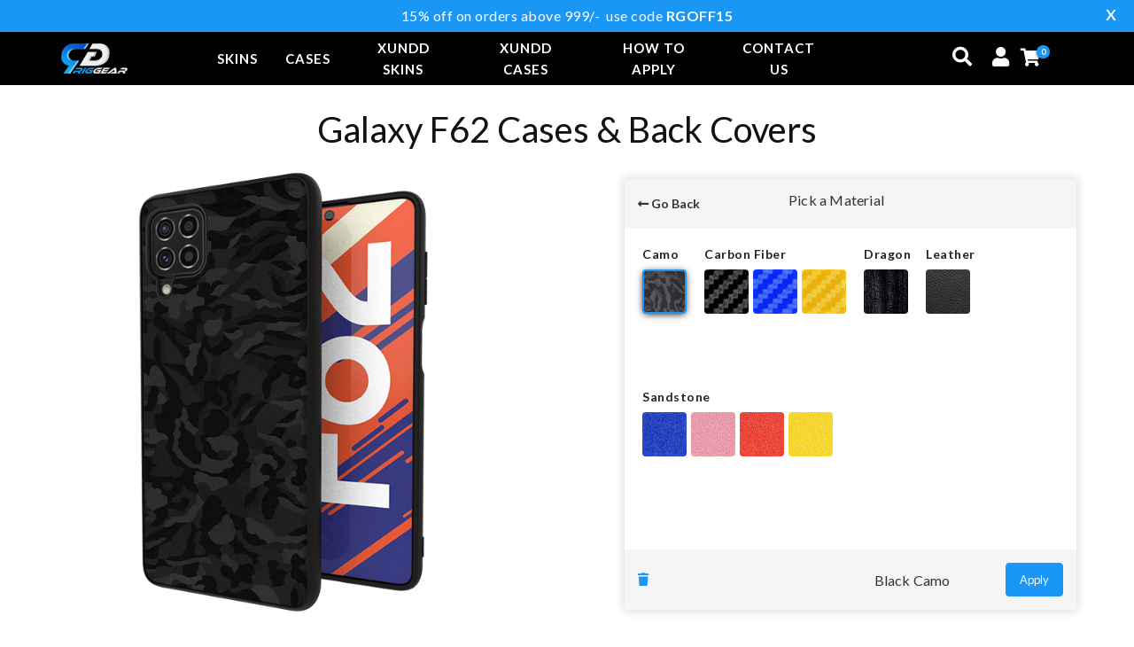

--- FILE ---
content_type: text/html; charset=utf-8
request_url: https://riggear.in/shop/Case/samsung-galaxy-f62-cases-back-covers
body_size: 17279
content:


<!DOCTYPE html>

<html lang="en" data-style-switcher-options="{'changeLogo': false, 'borderRadius': 0, 'colorPrimary': '#3277C6', 'colorSecondary': '#212529', 'colorTertiary': '#2baab1', 'colorQuaternary': '#383f48'}">
<head><meta charset="utf-8" /><meta http-equiv="X-UA-Compatible" content="IE=edge" /><title>
	Samsung Galaxy F62 Cases, Back Covers, Mobile Covers Online India » Riggear
</title><meta http-equiv="CACHE-CONTROL" content="NO-CACHE" /><meta name="keywords" content="best Samsung Galaxy F62 back covers, best mobile cases India, Samsung Galaxy F62 cases, best Galaxy F62 cover, Samsung Galaxy F62 mobile cover india, best Samsung Galaxy F62 camo case, best Samsung Galaxy F62 phone cover online, Samsung Galaxy F62 skin cases" /><meta name="description" content="Buy best Samsung Galaxy F62 phone case Online - Riggear offers best quality Galaxy F62 mobile cover at a discounted price. The back cover has Slim profile with precise cut-outs and Raised edges for complete protection. Match with a Camera skin for added protection." /><meta name="author" content="Riggear" /><meta name="generator" content="Riggear" />
    <script type="application/ld+json">
        {
        "@type":"Organization",
        "@context":"http://schema.org",
        "name":"Riggear",
        "url":"https://riggear.in/",
        "logo":"/images/riggear_logo.jpg",
        "sameAs":["https://twitter.com/riggearofficial","https://www.instagram.com/riggearofficial","https://www.facebook.com/riggearofficial"],
        "aggregateRating":{"@type":"AggregateRating","ratingValue":"4.6","worstRating":"0","bestRating":"5","ratingCount":"347"}
        }
    </script>
    <script type="application/ld+json">
      { "@type": "WebSite", "@context": "http://schema.org", "name": "riggear.in", "url": "https://riggear.com/" }
    </script>
    <link rel="shortlink" href="https://riggear.in/" /><link rel="shortcut icon" href="../../images/fav.png" type="image/x-icon" /><link rel="preconnect" href="https://fonts.gstatic.com" /><link href="https://fonts.googleapis.com/css2?family=Lato:ital,wght@0,300;0,400;0,700;1,400&amp;display=swap" rel="stylesheet" /><link rel="apple-touch-icon" href="../../img/apple-touch-icon.png" /><meta name="viewport" content="width=device-width, initial-scale=1, minimum-scale=1.0, shrink-to-fit=no" /><link rel="stylesheet" href="/vendor/bootstrap/css/bootstrap.min.css" /><link rel="stylesheet" href="/vendor/fontawesome-free/css/all.min.css" /><link rel="stylesheet" href="/vendor/animate/animate.min.css" /><link rel="stylesheet" href="/vendor/simple-line-icons/css/simple-line-icons.min.css" /><link rel="stylesheet" href="/vendor/owl.carousel/assets/owl.carousel.min.css" /><link rel="stylesheet" href="/vendor/owl.carousel/assets/owl.theme.default.min.css" /><link rel="stylesheet" href="/vendor/magnific-popup/magnific-popup.min.css" /><link rel="stylesheet" href="/css/theme.css?v=6" /><link rel="stylesheet" href="/css/theme-elements.css?v=7" /><link rel="stylesheet" href="/css/theme-category.css?v=7" />
    <!--link rel="stylesheet" href="/vendor/rs-plugin/css/settings.css">
    <link rel="stylesheet" href="/vendor/rs-plugin/css/layers.css" />
    <link rel="stylesheet" href="/vendor/rs-plugin/css/navigation.css"-->
    <link rel="stylesheet" href="/css/skins/website-rig.css?v=5" /><link href="/css/cart.css" rel="stylesheet" /><link rel="stylesheet" href="../../css/custom.css?v=43" />
    <script src="/vendor/modernizr/modernizr.min.js" type="9ac1a5be4ee8319becc2c13f-text/javascript"></script>
    <link href="/css/jquery-ui.css" rel="stylesheet" /><link href="/css/accordion.css?v=6" rel="stylesheet" />
    
    <style>
        .main {
            padding-top: 60px;
        }
    </style>
    <style>
        /*main slider styles*/
        .owl-carousel .owl-dots .owl-dot.active span {
            background: #1A96F6;
        }

        .clshide {
            display: none;
        }

        .loaderPleaseWait {
            position: fixed;
            left: 0px;
            top: 0px;
            width: 100%;
            height: 100%;
            background: rgba(0, 0, 0, 0.5);
            z-index: 10003;
        }

        #dvSyncMsg {
            font-size: 15px;
            padding: 12px;
            color: #000000;
            font-weight: 700;
            background: rgba(255,255,255, 1);
        }

        .centered-loaderPleaseWait {
            display: flex;
            flex-direction: column;
            align-items: center;
            justify-content: center;
        }

        .owl-carousel .owl-dots .owl-dot:hover span {
            background: #1A96F6;
        }

        .item {
            opacity: 0.4;
            padding: 0 20px;
        }

        @media(max-width:1000px) {
            .item {
                margin: 0 10px;
            }
        }

        .active .item {
            opacity: 1;
        }

        .owl-item {
            -webkit-backface-visibility: hidden;
        }

        .inner {
            position: absolute;
            bottom: 30px;
            left: 0;
            right: 0;
            text-align: center;
        }

            .inner a {
                color: #fff;
                text-decoration: none;
                border-bottom: 2px solid rgba(255,255,255,0.5);
            }

                .inner a:hover {
                    border-color: #fff;
                }

        .black .inner a {
            color: #000;
            border-color: rgba(0,0,0,0.4)
        }

            .black .inner a:hover {
                border-color: #000;
            }

        .owl-carousel1:after {
            content: "";
            display: block;
            position: absolute;
            width: 8%;
            top: 0;
            bottom: 0;
            left: 50%;
            margin-left: -4%;
            pointer-events: none;
            background-size: 100% auto;
        }

        .owl-controls {
            position: absolute;
            margin-top: 300px;
        }

        .owl-carousel1 {
            padding-top: 30px;
        }

            .owl-carousel1 .owl-nav button[class*="owl-"] {
                background-color: transparent;
            }

                .owl-carousel1 .owl-nav button[class*="owl-"]:hover {
                    background-color: transparent;
                }

            .owl-carousel1 .owl-nav button.owl-prev:before {
                content: none;
            }

            .owl-carousel1 .owl-nav button.owl-next:before {
                content: none;
            }

            .owl-carousel1 .owl-nav
            .owl-prev {
                left: 8%;
                font-size: 3em;
            }

            .owl-carousel1 .owl-nav button.owl-next {
                right: 9%;
                font-size: 3em;
            }

        .owl-theme .owl-dots {
            bottom: 25px;
            position: relative;
        }



        .dropbtn {
            background-color: #4CAF50;
            color: white;
            padding: 16px;
            font-size: 16px;
            border: none;
        }

        .dropdown {
            position: relative;
            display: inline-block;
        }

        .dropdown-content {
            display: none;
            position: absolute;
            background-color: #f1f1f1;
            min-width: 160px;
            box-shadow: 0px 8px 16px 0px rgba(0,0,0,0.2);
            z-index: 1;
        }

            .dropdown-content a {
                text-decoration: none;
                display: block;
            }

                .dropdown-content a:hover {
                    background-color: transparent;
                    color: #333;
                }

        .dropdown:hover .dropdown-content {
            display: block;
        }

        .dropdown:hover .dropbtn {
            background-color: #3e8e41;
        }

        .product-details p {
            margin-bottom: 0px;
            display: inline-block;
        }

            .product-details p:first-child {
                width: 20%;
            }

            .product-details p:nth-child(2) {
                width: 50%;
                font-weight: 600
            }

            .product-details p:last-child {
                width: 30%;
                text-align: right
            }

        @media (max-width:2000px) {
            .dropdown-content {
                right: 8%;
                position: fixed;
                background-color: #f1f1f1;
                min-width: 370px;
                /* box-shadow: 0px 8px 16px 0px rgba(0,0,0,0.2); */
                z-index: 1;
                padding-bottom: 20px;
            }
        }

        @media (max-width:767px) {
            .dropdown-content {
                right: 5%;
                min-width: 338px;
                height: 250px;
                overflow-y: scroll;
            }
        }

        @media (min-width:768px) and (max-width:812px) {
            .dropdown-content {
                right: 2%;
                min-width: 338px;
            }
        }
    </style>

    <!-- Facebook Pixel Code -->
    <script type="9ac1a5be4ee8319becc2c13f-text/javascript">
        !function (f, b, e, v, n, t, s) {
            if (f.fbq) return; n = f.fbq = function () {
                n.callMethod ?
                    n.callMethod.apply(n, arguments) : n.queue.push(arguments)
            };
            if (!f._fbq) f._fbq = n; n.push = n; n.loaded = !0; n.version = '2.0';
            n.queue = []; t = b.createElement(e); t.async = !0;
            t.src = v; s = b.getElementsByTagName(e)[0];
            s.parentNode.insertBefore(t, s)
        }(window, document, 'script',
            'https://connect.facebook.net/en_US/fbevents.js');
        fbq('init', '579324959358616');
        fbq('track', 'PageView');
    </script>
    <noscript>
        <img height="1" width="1" style="display: none"
            src="https://www.facebook.com/tr?id=579324959358616&ev=PageView&noscript=1" />
    </noscript>
    <!-- End Facebook Pixel Code -->
    
    <meta property="og:image" content="https://riggear-web-images.s3.ap-south-1.amazonaws.com/UploadImages/64faffb1-1e31-4892-a5a3-84578a455292_full.png" />
    <meta property="twitter:image" content="https://riggear-web-images.s3.ap-south-1.amazonaws.com/UploadImages/64faffb1-1e31-4892-a5a3-84578a455292_full.png">
    <link href="/css/theme.css?v=6" rel="stylesheet" />
    <link href="/css/StyleSheet.css?v=12" rel="stylesheet" />
    <style>
        .goback {
            cursor: pointer;
        }

        .visFalse {
            display: none;
        }

        .visTrue {
            display: flex;
        }

        .btnAddCart {
            color: #fff !important;
        }

         .ticked {
            background-color: #1A96F6 !important;
            border: none;
            box-shadow: 2px 2px 9px rgba(0,0,0,0.4);
        }

        .tickedCase {
            background-color: #1A96F6 !important;
            border: none;
            box-shadow: 2px 2px 9px rgba(0,0,0,0.4);
        }

        .buttonDisable {
            opacity: 0.5;
            cursor: text;
            color: #fff !important;
        }

        .imgselected {
            border: 2px solid #1A96F6;
            box-shadow: 0 0.1rem 0.5rem -0.1rem #000;
        }

        .product-clr {
            position: relative;
            float: left;
            margin-right: 5px;
        }

        .product-hd {
            padding: 0 0 6px 0;
        }

        .product-main {
            float: left;
            margin-right: 15px;
        }

        .thumb img {
            width: 50px !important;
        }

        /*.w-48 {
            height: 450px;
        }*/

        @media (min-width:400px) and (max-width:480px) {
            /*.w-48 {
                width: 100%;
                height: 279px;
            }*/

            .btn-pro-primary {
                padding: 10px 10px !important;
            }
        }

        @media (max-width:399px) {
            /*.w-48 {
        width: 100%;
        height: 279px;
    }*/
        }

        .scnotallowed {
            cursor: not-allowed !important;
            opacity: 0.5;
        }
    </style>
    
    <script type="application/ld+json">
    {
      "@context": "http://schema.org",
      "@type": "Product",
      "brand": {
        "@type" : "Brand",
        "name": "Riggear",
        "logo" : "https://riggear.in/images/rigger_logo.jpg"
       },
      "mpn": "RG0293",
      "aggregateRating" : {
        "@type" : "AggregateRating",
        "ratingValue" : "4.8",
        "bestRating" : "5",
        "worstRating" : "0",
        "ratingCount" : "496"
      },
      "offers": {
        "@type": "AggregateOffer",
        "offerCount": "2",
        "lowPrice": "30.00",
        "highPrice": "399.00",
        "priceCurrency": "INR",
         "availability":"https://schema.org/InStock",
        "offers": [
            {
            "@type": "Offer",
            "availability":"https://schema.org/InStock",
            "price": "30.00",
            "priceCurrency": "INR",
            "priceValidUntil": "2021-02-22",
            "url": "https://riggear.in/shop/Case/samsung-galaxy-f62-cases-back-covers"
          },
            {
            "@type": "Offer",
            "availability":"https://schema.org/InStock",
            "price": "399.00",
            "priceCurrency": "INR",
            "priceValidUntil": "2021-02-22",
            "url": "https://riggear.in/shop/Case/samsung-galaxy-f62-cases-back-covers"
          }]
       },
      "name": "Galaxy F62 - Cases & Back Covers with Premium 3M Black Camo, Carbon Fiber, Marble textures",
      "description": "Best Cases & Back Covers for Galaxy F62 which provides full protection for your device. Products are made from high quality 3M materials. Various options such as Black Camo, Hive, Carbon fiber, Mahogany",
      "category": "Samsung",
      "url": "https://riggear.in/shop/Case/samsung-galaxy-f62-cases-back-covers",
      "sku": "RG0293",
      "model": "Galaxy F62",
      "image": [ 
        "https://riggear-web-images.s3.ap-south-1.amazonaws.com/UploadImages/64faffb1-1e31-4892-a5a3-84578a455292_full.png"
      ],
       "shippingDetails": {
            "@type": "OfferShippingDetails",
              "shippingRate": {
                "@type": "MonetaryAmount",
                "value": "0",
                "currency": "INR"
              }
        }
    }
    </script>
    <script type="application/ld+json">
        {
            "@context": "https://schema.org",
            "@type": "OfferShippingDetails",
              "shippingRate": {
                "@type": "MonetaryAmount",
                "value": "0",
                "currency": "INR"
              }
        }
    </script>
    <script type="application/ld+json">
      {
        "@type": "BreadcrumbList",
        "@context": "http://schema.org",
        "itemListElement": [
          { "@type": "ListItem", "position": 1, "item": { "id": "/Category/Case", "name": "Cases & Back Covers" } },
          { "@type": "ListItem", "position": 2, "item": { "id": "/shop/Case/samsung-galaxy-f62-cases-back-covers", "name": "Galaxy F62 - Cases & Back Covers" } }
        ]
      }
    </script>

</head>

<body>
    <!-- <div class="header-running">
            <p>Free Shipping on orders over Rs "398" | Ships ALL OVER INDIA</p>
           <a class="btn" href="javascript:void(0);" >
                <img src="images/close.png" alt="close"></a>
        </div>  -->


    <form method="post" action="./samsung-galaxy-f62-cases-back-covers" id="form1">
<div class="aspNetHidden">
<input type="hidden" name="__VIEWSTATE" id="__VIEWSTATE" value="/[base64]" />
</div>

<div class="aspNetHidden">

	<input type="hidden" name="__VIEWSTATEGENERATOR" id="__VIEWSTATEGENERATOR" value="F2EE7CEF" />
</div>
        <div>
           <header style="height: auto !important; position: sticky; top: 0" id="header" class="header-bgcolor header-transparent header-transparent-dark-bottom-border 
                header-transparent-dark-bottom-border-1 header-effect-shrink">
                <!--   data-plugin-options="{'stickyEnabled': true, 'stickyEffect': 'shrink', 'stickyEnableOnBoxed': true, 'stickyEnableOnMobile': true, 
                'stickyChangeLogo': true, 'stickyStartAt': 30, 'stickyHeaderContainerHeight': 50}" -->
                <div class="header-body border-top-0 bg-dark box-shadow-none">
                    <div class="notification-strip">
                        <div class="container">
                            <div class="notification-text">
                                <div>15% off on orders above 999/- </div>
                                <div>&nbsp; use code <span class="bold">RGOFF15</span></div>
                            </div>
                        </div>
                        <div class="close-btn">x</div>
                    </div>
                    <div class="header-container">
                        <div class="header-row">
                            <div class="col-sm-4  col-md-4 col-lg-2 col-5  order-3 order-lg-0 header-column">
                                <div class="header-row">
                                    <div class="header-logo">
                                        <a href="/">
                                            <img alt="Riggear" src="/images/logo.png?v=2">
                                        </a>
                                    </div>
                                </div>
                            </div>
                            <div class="col-sm-4 col-md-4  col-lg-7 col-3 header-column justify-content-end text-center" style="justify-content: initial;">
                                <div class="header-row">
                                    <div class="header-nav header-nav-links header-nav-dropdowns-dark header-nav-light-text order-2 order-lg-1">
                                        <div class="openbtn" onclick="if (!window.__cfRLUnblockHandlers) return false; openNav()" data-cf-modified-9ac1a5be4ee8319becc2c13f-=""><span id="lines-menu" class="show-menu"><i class="fas fa-bars"></i></span><span id="cross-menu" class="hide-menu">&times;</span></div>
                                        <div class="header-nav-main header-nav-main-mobile-dark header-nav-main-square header-nav-main-dropdown-no-borders header-nav-main-effect-2 header-nav-main-sub-effect-1">
                                            <nav class="collapse">
                                                <ul class="nav nav-pills" id="mainNav">
                                                    <li class="dropdown dropdown-mega">
                                                        <a class="dropdown-item dropdown-toggle" href="/Category/Skins">Skins</a>
                                                        <ul class="dropdown-menu">
                                                            <li>
                                                                <div class="dropdown-mega-content">
                                                                    <div class="row">
                                                                        <div class="col-lg-3">
                                                                            <img data-src="https://riggear-web-images.s3.ap-south-1.amazonaws.com/UploadImages/94f1ba51-2ecc-4750-ab96-934e4d4264de_skin.png" class="img-fluid header-menu-img lazyload" />
                                                                        </div>
                                                                        <div class="col-lg-3">
                                                                            <span class="dropdown-mega-sub-title">POPULAR</span>
                                                                            <ul class="dropdown-mega-sub-nav">
                                                                                <li><a class='dropdown-item' href='/shop/Skins/Galaxy-S20-FE-Skins-and-Wraps'>Galaxy S23 FE</a></li><li><a class='dropdown-item' href='/shop/Skins/iPhone-15-Pro-Max-skins-and-wraps'>iPhone 15 Pro Max</a></li><li><a class='dropdown-item' href='/shop/Skins/iPhone-15-skins-and-wraps'>iPhone 15</a></li><li><a class='dropdown-item' href='/shop/Skins/OnePlus-11R-5G-skins-and-covers'>OnePlus 11R 5G</a></li><li><a class='dropdown-item' href='/shop/Skins/Pixel-6A-skins-and-wraps'>Pixel 6A</a></li><li><a class='dropdown-item' href='/shop/Skins/OnePlus-Nord-CE-2-5G-Nord-CE-2-5G-skins-and-covers'>OnePlus Nord CE 2 5G</a></li><li><a class='dropdown-item' href='/shop/Skins/Galaxy-S22-Plus-skins-wraps-covers'>Galaxy S22 Plus</a></li><li><a class='dropdown-item' href='/shop/Skins/Galaxy-S22-skins-wraps-covers'>Galaxy S22</a></li><li><a class='dropdown-item' href='/shop/Skins/Galaxy-S22-Ultra-skins-wraps-covers'>Galaxy S22 Ultra</a></li><li><a class='dropdown-item' href='/shop/Skins/OnePlus-9RT-skins-and-covers'>OnePlus 9RT</a></li><li><a class='dropdown-item' href='/shop/Skins/Pixel-6-Pro-skins-and-wraps'>Pixel 6 Pro</a></li><li><a class='dropdown-item' href='/shop/Skins/Galaxy-M52-5g-skins-and-wraps'>Galaxy M52 5g</a></li><li><a class='dropdown-item' href='/shop/Skins/iphone-13-skins'>iPhone 13</a></li><li><a class='dropdown-item' href='/shop/Skins/iQOO-7-Legend-Skins-Covers'>iQOO 7 Legend</a></li><li><a class='dropdown-item' href='/shop/Skins/apple-airtag-skins-wraps-covers-protectors'>AirTag</a></li>
                                                                                
                                                                            </ul>
                                                                        </div>
                                                                        <div class="col-lg-3">
                                                                            <span class="dropdown-mega-sub-title">NEW</span>
                                                                            <ul class="dropdown-mega-sub-nav">
                                                                                <li><a class='dropdown-item' href='/shop/Skins/Poco-X6-Pro-5G-skins-and-covers'>Poco X6 Pro 5G</a></li><li><a class='dropdown-item' href='/shop/Skins/Poco-X6-5G-skins-and-covers'>Poco X6 5G</a></li><li><a class='dropdown-item' href='/shop/Skins/Honor-X9b-back-skins'>Honor X9b</a></li><li><a class='dropdown-item' href='/shop/Skins/Vivo-X100-Pro-skins-and-wraps'>Vivo X100 Pro</a></li><li><a class='dropdown-item' href='/shop/Skins/Vivo-X100-skins-and-wraps'>Vivo X100</a></li><li><a class='dropdown-item' href='/shop/Skins/iQOO-12-5G-skins-and-wraps'>iQOO 12 5G</a></li><li><a class='dropdown-item' href='/shop/Skins/Galaxy-S20-FE-Skins-and-Wraps'>Galaxy S23 FE</a></li><li><a class='dropdown-item' href='/shop/Skins/Poco-X4-Pro-5G-skins-covers-wraps'>Poco X4 Pro 5G</a></li><li><a class='dropdown-item' href='/shop/Skins/Oneplus-Buds-Pro-skins-wraps-covers'>Oneplus Buds Pro</a></li><li><a class='dropdown-item' href='/shop/Skins/OnePlus-Nord-CE-2-5G-Nord-CE-2-5G-skins-and-covers'>OnePlus Nord CE 2 5G</a></li><li><a class='dropdown-item' href='/shop/Skins/Galaxy-S22-Plus-skins-wraps-covers'>Galaxy S22 Plus</a></li><li><a class='dropdown-item' href='/shop/Skins/Galaxy-S22-skins-wraps-covers'>Galaxy S22</a></li><li><a class='dropdown-item' href='/shop/Skins/Galaxy-S22-Ultra-skins-wraps-covers'>Galaxy S22 Ultra</a></li><li><a class='dropdown-item' href='/shop/Skins/OnePlus-9RT-skins-and-covers'>OnePlus 9RT</a></li><li><a class='dropdown-item' href='/shop/Skins/Pixel-6-Pro-skins-and-wraps'>Pixel 6 Pro</a></li>
                                                                                
                                                                            </ul>
                                                                        </div>
                                                                        <div class="col-lg-3">
                                                                            <span class="dropdown-mega-sub-title">BRANDS</span>
                                                                            <ul class="dropdown-mega-sub-nav">
                                                                                <li><a class='dropdown-item' href='/Skins/Amazon'>Amazon</a></li><li><a class='dropdown-item' href='/Skins/Apple'>Apple</a></li><li><a class='dropdown-item' href='/Skins/Asus'>Asus</a></li><li><a class='dropdown-item' href='/Skins/DJI'>DJI</a></li><li><a class='dropdown-item' href='/Skins/Google'>Google</a></li><li><a class='dropdown-item' href='/Skins/GoPro'>GoPro</a></li><li><a class='dropdown-item' href='/Skins/Huawei-Honor'>Huawei Honor</a></li><li><a class='dropdown-item' href='/Skins/Infinix'>Infinix</a></li><li><a class='dropdown-item' href='/Skins/iQOO'>iQOO</a></li><li><a class='dropdown-item' href='/Skins/itel'>itel</a></li><li><a class='dropdown-item' href='/Skins/Lava'>Lava</a></li><li><a class='dropdown-item' href='/Skins/LG'>LG</a></li><li><a class='dropdown-item' href='/Skins/Micromax'>Micromax</a></li><li><a class='dropdown-item' href='/Skins/Motorola'>Motorola</a></li><li><a class='dropdown-item' href='/Skins/Nothing'>Nothing</a></li><li><a class='dropdown-item' href='/Skins/OnePlus'>OnePlus</a></li><li><a class='dropdown-item' href='/Skins/Oppo'>Oppo</a></li><li><a class='dropdown-item' href='/Skins/Poco'>Poco</a></li><li><a class='dropdown-item' href='/Skins/Razer'>Razer</a></li><li><a class='dropdown-item' href='/Skins/Realme'>Realme</a></li>
                                                                                
                                                                            </ul>
                                                                        </div>


                                                                    </div>
                                                                </div>
                                                            </li>
                                                        </ul>
                                                    </li>

                                                    <li class="dropdown dropdown-mega">
                                                        <a class="dropdown-item dropdown-toggle" href="/Category/Case">Cases</a>
                                                        <ul class="dropdown-menu">
                                                            <li>
                                                                <div class="dropdown-mega-content">
                                                                    <div class="row">
                                                                        <div class="col-lg-3">
                                                                            <img data-src="https://riggear-web-images.s3.ap-south-1.amazonaws.com/UploadImages/96fe5510-59c9-4ab5-9cbf-a16715332eba_case.png" class="img-fluid header-menu-img lazyload" />
                                                                        </div>
                                                                        <div class="col-lg-3">
                                                                            <span class="dropdown-mega-sub-title">POPULAR</span>
                                                                            <ul class="dropdown-mega-sub-nav">
                                                                                <li><a class='dropdown-item' href='/shop/Case/Samsung-Galaxy-S25-Ultra-cases-back-covers'>Galaxy S25 Ultra</a></li><li><a class='dropdown-item' href='/shop/Case/Samsung-Galaxy-S25-Plus-cases-back-covers'>Galaxy S25 Plus</a></li><li><a class='dropdown-item' href='/shop/Case/OnePlus-13R-back-covers-cases'>OnePlus 13R</a></li><li><a class='dropdown-item' href='/shop/Case/iQOO-13-5G-Back-cases-Cam-Covered'>iQOO 13 5G (Cam Covered)</a></li><li><a class='dropdown-item' href='/shop/Case/iQOO-13-5G-Back-cases-'>iQOO 13 5G</a></li><li><a class='dropdown-item' href='/shop/Case/OnePlus-Nord-4-5G-Back-Cases'>OnePlus Nord 4 5G</a></li><li><a class='dropdown-item' href='/shop/Case/Pixel-9-Pro-XL-back-cases'>Pixel 9 Pro XL</a></li><li><a class='dropdown-item' href='/shop/Case/Pixel-9,-9-Pro-back-cases'>Pixel 9, 9 Pro</a></li><li><a class='dropdown-item' href='/shop/Case/CMF-Phone-1-back-cases'>CMF Phone 1</a></li><li><a class='dropdown-item' href='/shop/Case/Motorola-Moto-Razr-50-Ultra-5G-back-cases'>Motorola Moto Razr 50 Ultra 5G</a></li><li><a class='dropdown-item' href='/shop/Case/Galaxy-Z-Fold-6-cases-back-covers'>Galaxy Z Fold 6</a></li><li><a class='dropdown-item' href='/shop/Case/OnePlus-Nord-CE-4-Lite-5G-Back-Cases'>OnePlus Nord CE 4 Lite 5G</a></li><li><a class='dropdown-item' href='/shop/Case/OPPO-F27-Pro-Plus-5G-back-covers-cases'>OPPO F27 Pro Plus 5G</a></li><li><a class='dropdown-item' href='/shop/Case/Motorola-Moto-Edge-50-Fusion-5G-back-cases'>Motorola Moto Edge 50 Fusion 5G</a></li><li><a class='dropdown-item' href='/shop/Case/Motorola-Moto-Edge-50-Ultra-5G-back-cases'>Motorola Moto Edge 50 Ultra 5G</a></li>
                                                                                
                                                                            </ul>
                                                                        </div>
                                                                        <div class="col-lg-3">
                                                                            <span class="dropdown-mega-sub-title">NEW</span>
                                                                            <ul class="dropdown-mega-sub-nav">
                                                                                <li><a class='dropdown-item' href='/shop/Case/Samsung-Galaxy-S25-Ultra-cases-back-covers'>Galaxy S25 Ultra</a></li><li><a class='dropdown-item' href='/shop/Case/Samsung-Galaxy-S25-Plus-cases-back-covers'>Galaxy S25 Plus</a></li><li><a class='dropdown-item' href='/shop/Case/Samsung-Galaxy-S25-cases-back-covers'>Galaxy S25</a></li><li><a class='dropdown-item' href='/shop/Case/Motorola-Moto-Edge-50-Neo-5G-back-cases'>Motorola Moto Edge 50 Neo 5G</a></li><li><a class='dropdown-item' href='/shop/Case/Vivo-X200-Pro-skins-and-wraps'>Vivo X200 Pro</a></li><li><a class='dropdown-item' href='/shop/Case/OnePlus-13R-back-covers-cases'>OnePlus 13R</a></li><li><a class='dropdown-item' href='/shop/Case/OnePlus-13-back-covers-cases'>OnePlus 13</a></li><li><a class='dropdown-item' href='/shop/Case/iQOO-13-5G-Back-cases-Cam-Covered'>iQOO 13 5G (Cam Covered)</a></li><li><a class='dropdown-item' href='/shop/Case/iQOO-13-5G-Back-cases-'>iQOO 13 5G</a></li><li><a class='dropdown-item' href='/shop/Case/Motorola-Moto-G85-5G-back-cases'>Motorola Moto G85 5G</a></li><li><a class='dropdown-item' href='/shop/Case/Vivo-V40,-V40-Pro,-T3-Ultra-5G-Cases-and-Covers'>Vivo V40, V40 Pro, T3 Ultra 5G</a></li><li><a class='dropdown-item' href='/shop/Case/Pixel-9-Pro-XL-back-cases'>Pixel 9 Pro XL</a></li><li><a class='dropdown-item' href='/shop/Case/Pixel-9,-9-Pro-back-cases'>Pixel 9, 9 Pro</a></li><li><a class='dropdown-item' href='/shop/Case/CMF-Phone-1-back-cases'>CMF Phone 1</a></li><li><a class='dropdown-item' href='/shop/Case/Galaxy-Z-Fold-6-cases-back-covers'>Galaxy Z Fold 6</a></li>
                                                                                
                                                                            </ul>
                                                                        </div>
                                                                        <div class="col-lg-3">
                                                                            <span class="dropdown-mega-sub-title">BRANDS</span>
                                                                            <ul class="dropdown-mega-sub-nav">
                                                                                <li><a class='dropdown-item' href='/Case/OnePlus'>OnePlus</a></li><li><a class='dropdown-item' href='/Case/Apple'>Apple</a></li><li><a class='dropdown-item' href='/Case/Realme'>Realme</a></li><li><a class='dropdown-item' href='/Case/Samsung'>Samsung</a></li><li><a class='dropdown-item' href='/Case/Redmi'>Redmi</a></li><li><a class='dropdown-item' href='/Case/Xiaomi'>Xiaomi</a></li><li><a class='dropdown-item' href='/Case/Poco'>Poco</a></li><li><a class='dropdown-item' href='/Case/Google'>Google</a></li><li><a class='dropdown-item' href='/Case/iQOO'>iQOO</a></li><li><a class='dropdown-item' href='/Case/Vivo'>Vivo</a></li><li><a class='dropdown-item' href='/Case/Huawei-Honor'>Huawei Honor</a></li><li><a class='dropdown-item' href='/Case/Oppo'>Oppo</a></li><li><a class='dropdown-item' href='/Case/Motorola'>Motorola</a></li><li><a class='dropdown-item' href='/Case/CMF'>CMF</a></li>
                                                                                
                                                                            </ul>
                                                                        </div>


                                                                    </div>
                                                                </div>
                                                            </li>
                                                        </ul>
                                                    </li>
                                                    <li><a href="/Category/XUNDD">XUNDD Skins</a></li>
                                                    <li><a href="/Category/XUNDD-Cases">XUNDD Cases</a></li>
                                                    <li><a href="/installation">How to Apply</a></li>
                                                    <!--li><a href="/reviews">Reviews</a></!--li-->
                                                    <li><a href="/contact">Contact Us</a></li>
                                                </ul>
                                            </nav>
                                        </div>
                                        
                                    </div>

                                </div>
                            </div>

                            <div class="col-sm-4 col-md-4 col-lg-3 col-4  order-3  header-column justify-content-end d-flex flex-grow-1">
                                <div class="header-row">

                                    <div class="header-nav-features header-nav-features-light header-nav-features-no-border header-nav-features-lg-show-border order-1 order-lg-2">
                                        <div class="header-nav-feature header-nav-features-search d-inline-flex">

                                            <div class="search-bar" id="searchContainer">
                                                <i class="search-id fa fa-search"></i>
                                                <div class="search-bar-visible search-bar-form">
                                                    <input type="text" class="form-control display-none" id="product" placeholder="Search your device here" />
                                                </div>
                                            </div>
                                            <!--<a href="#" class="header-nav-features-toggle" data-focus="headerSearch"><i class="fas fa-search header-nav-top-icon"></i></a>
                                    <div class="header-nav-features-dropdown header-nav-features-dropdown-mobile-fixed" id="headerTopSearchDropdown">
                                        <form role="search" action="https://portotheme.com/html/porto/7.5.0/page-search-results.html" method="get">
                                            <div class="simple-search input-group">														<input class="form-control text-1" id="headerSearch" name="q" type="search" value="" placeholder="Search...">														<span class="input-group-append">															<button class="btn" type="submit">																<i class="fa fa-search header-nav-top-icon"></i>															</button>														</span>													</div>
                                        </form>
                                    </div>-->
                                        </div>

                                        <div class="header-nav-feature header-nav-features-search d-inline-flex">

                                            <div class="search-bar">
                                                <a href='/login.aspx'><i class=' fa fa-user'></i></a>
                                            </div>
                                            <!--<a href="#" class="header-nav-features-toggle" data-focus="headerSearch"><i class="fas fa-search header-nav-top-icon"></i></a>
                                    <div class="header-nav-features-dropdown header-nav-features-dropdown-mobile-fixed" id="headerTopSearchDropdown">
                                        <form role="search" action="https://portotheme.com/html/porto/7.5.0/page-search-results.html" method="get">
                                            <div class="simple-search input-group">														<input class="form-control text-1" id="headerSearch" name="q" type="search" value="" placeholder="Search...">														<span class="input-group-append">															<button class="btn" type="submit">																<i class="fa fa-search header-nav-top-icon"></i>															</button>														</span>													</div>
                                        </form>
                                    </div>-->
                                        </div>

                                        <!--  <div class="header-nav-feature header-nav-features-cart d-inline-flex ml-2">
                                            <a href="cart.aspx" class="">
                  
                                                <i class="fa fa-shopping-cart" aria-hidden="true" style="color: #fff;"></i>
                                                <span class="cart-info">
                                                    <span class="cart-qty cartQty">0</span>
                                                </span>
                                            </a>
                                           
                                        </div>  -->

                                        
                                        <div class="dropdown  header-nav-features-cart">
                                            <div class="">
                                                <a  class="">
                                                    <!--<img src="img/icons/icon-cart-light.svg" width="20" alt="" class="header-nav-top-icon-img">-->
                                                    <i class="fa fa-shopping-cart" aria-hidden="true" style="color: #fff;"></i>
                                                    <span class="cart-info">
                                                        <span class="cart-qty cartQty">0</span>
                                                    </span>
                                                </a>
                                            </div>
                                            <input type="hidden" name="srcPathUrl" id="srcPathUrl" value="https://riggear-web-images.s3.ap-south-1.amazonaws.com/">

                                            <div class="dropdown-content" id="divCartPop">
                                                <a href="javascript:void();">
                                                    <div class="header-nav-features-dropdown divClearCart">
                                                        <div class="cart-content">
                                                            <ol class="mini-products-list ">
                                                                <div class="product-details">
                                                                    <p>
                                                                        <img data-src="/images/galaxys10.png" alt="Camera X1000" class="lazyload" style="width: 50px;">
                                                                    </p>
                                                                    <p class="product-name">Oneplus X </p>
                                                                    <p class="qty-price">&nbsp;&nbsp;   <b>1X <span class="price">RS. 890</span> </b></p>
                                                                </div>
                                                            </ol>
                                                        </div>
                                                        <div class='totals'><span class='label'>Total:</span><span class='price-total'><span class='price cartTotalP'>₹ 890</span></span> </div>
                                                        <div class='actions mb-2'><a class='btn btn-dark' href='/cart.aspx' style='width: 49%; display: inline-block;'>View Cart</a><a class='btn btn-primary' href='/Checkout.aspx' style='width: 49%; display: inline-block;'>Checkout</a></div>
                                                    </div>
                                                </a>

                                            </div>
                                        </div>
                                        
                                    </div>
                                </div>
                            </div>
                        </div>
                    </div>
                    <div class="sidepanel-container" style="position: relative; width: 100%; height: 100%">
                        <div id="mySidepanel" class="sidepanel">
                            <div id="outer-wrap" style="padding-top: 0px;">
                                <nav class="mainNav">
                                    <ul>
                                        <li><a href="/Category/Skins">Skins</a>
                                            <ul>
                                                <li><a href="javascript:void(0)">Popular</a>
                                                    <ul>
                                                        <li><a  href='/shop/Skins/Galaxy-S20-FE-Skins-and-Wraps'>Galaxy S23 FE</a></li><li><a  href='/shop/Skins/iPhone-15-Pro-Max-skins-and-wraps'>iPhone 15 Pro Max</a></li><li><a  href='/shop/Skins/iPhone-15-skins-and-wraps'>iPhone 15</a></li><li><a  href='/shop/Skins/OnePlus-11R-5G-skins-and-covers'>OnePlus 11R 5G</a></li><li><a  href='/shop/Skins/Pixel-6A-skins-and-wraps'>Pixel 6A</a></li><li><a  href='/shop/Skins/OnePlus-Nord-CE-2-5G-Nord-CE-2-5G-skins-and-covers'>OnePlus Nord CE 2 5G</a></li><li><a  href='/shop/Skins/Galaxy-S22-Plus-skins-wraps-covers'>Galaxy S22 Plus</a></li><li><a  href='/shop/Skins/Galaxy-S22-skins-wraps-covers'>Galaxy S22</a></li><li><a  href='/shop/Skins/Galaxy-S22-Ultra-skins-wraps-covers'>Galaxy S22 Ultra</a></li><li><a  href='/shop/Skins/OnePlus-9RT-skins-and-covers'>OnePlus 9RT</a></li><li><a  href='/shop/Skins/Pixel-6-Pro-skins-and-wraps'>Pixel 6 Pro</a></li><li><a  href='/shop/Skins/Galaxy-M52-5g-skins-and-wraps'>Galaxy M52 5g</a></li><li><a  href='/shop/Skins/iphone-13-skins'>iPhone 13</a></li><li><a  href='/shop/Skins/iQOO-7-Legend-Skins-Covers'>iQOO 7 Legend</a></li><li><a  href='/shop/Skins/apple-airtag-skins-wraps-covers-protectors'>AirTag</a></li>
                                                    </ul>
                                                </li>
                                                <li><a href="javascript:void(0)">New</a>
                                                    <ul>
                                                        <li><a   href='/shop/Skins/Poco-X6-Pro-5G-skins-and-covers'>Poco X6 Pro 5G</a></li><li><a   href='/shop/Skins/Poco-X6-5G-skins-and-covers'>Poco X6 5G</a></li><li><a   href='/shop/Skins/Honor-X9b-back-skins'>Honor X9b</a></li><li><a   href='/shop/Skins/Vivo-X100-Pro-skins-and-wraps'>Vivo X100 Pro</a></li><li><a   href='/shop/Skins/Vivo-X100-skins-and-wraps'>Vivo X100</a></li><li><a   href='/shop/Skins/iQOO-12-5G-skins-and-wraps'>iQOO 12 5G</a></li><li><a   href='/shop/Skins/Galaxy-S20-FE-Skins-and-Wraps'>Galaxy S23 FE</a></li><li><a   href='/shop/Skins/Poco-X4-Pro-5G-skins-covers-wraps'>Poco X4 Pro 5G</a></li><li><a   href='/shop/Skins/Oneplus-Buds-Pro-skins-wraps-covers'>Oneplus Buds Pro</a></li><li><a   href='/shop/Skins/OnePlus-Nord-CE-2-5G-Nord-CE-2-5G-skins-and-covers'>OnePlus Nord CE 2 5G</a></li><li><a   href='/shop/Skins/Galaxy-S22-Plus-skins-wraps-covers'>Galaxy S22 Plus</a></li><li><a   href='/shop/Skins/Galaxy-S22-skins-wraps-covers'>Galaxy S22</a></li><li><a   href='/shop/Skins/Galaxy-S22-Ultra-skins-wraps-covers'>Galaxy S22 Ultra</a></li><li><a   href='/shop/Skins/OnePlus-9RT-skins-and-covers'>OnePlus 9RT</a></li><li><a   href='/shop/Skins/Pixel-6-Pro-skins-and-wraps'>Pixel 6 Pro</a></li>
                                                    </ul>
                                                </li>
                                                <li><a href="javascript:void(0)">Brands</a>
                                                    <ul>
                                                        <li><a href='/Skins/Amazon'>Amazon</a></li><li><a href='/Skins/Apple'>Apple</a></li><li><a href='/Skins/Asus'>Asus</a></li><li><a href='/Skins/DJI'>DJI</a></li><li><a href='/Skins/Google'>Google</a></li><li><a href='/Skins/GoPro'>GoPro</a></li><li><a href='/Skins/Huawei-Honor'>Huawei Honor</a></li><li><a href='/Skins/Infinix'>Infinix</a></li><li><a href='/Skins/iQOO'>iQOO</a></li><li><a href='/Skins/itel'>itel</a></li><li><a href='/Skins/Lava'>Lava</a></li><li><a href='/Skins/LG'>LG</a></li><li><a href='/Skins/Micromax'>Micromax</a></li><li><a href='/Skins/Motorola'>Motorola</a></li><li><a href='/Skins/Nothing'>Nothing</a></li><li><a href='/Skins/OnePlus'>OnePlus</a></li><li><a href='/Skins/Oppo'>Oppo</a></li><li><a href='/Skins/Poco'>Poco</a></li><li><a href='/Skins/Razer'>Razer</a></li><li><a href='/Skins/Realme'>Realme</a></li>
                                                    </ul>
                                                </li>
                                            </ul>
                                        </li>
                                        <li><a href="/Category/Case">Cases</a>
                                            <ul>
                                                <li><a href="javascript:void(0)">Popular</a>
                                                    <ul>
                                                        <li><a  href='/shop/Case/Samsung-Galaxy-S25-Ultra-cases-back-covers'>Galaxy S25 Ultra</a></li><li><a  href='/shop/Case/Samsung-Galaxy-S25-Plus-cases-back-covers'>Galaxy S25 Plus</a></li><li><a  href='/shop/Case/OnePlus-13R-back-covers-cases'>OnePlus 13R</a></li><li><a  href='/shop/Case/iQOO-13-5G-Back-cases-Cam-Covered'>iQOO 13 5G (Cam Covered)</a></li><li><a  href='/shop/Case/iQOO-13-5G-Back-cases-'>iQOO 13 5G</a></li><li><a  href='/shop/Case/OnePlus-Nord-4-5G-Back-Cases'>OnePlus Nord 4 5G</a></li><li><a  href='/shop/Case/Pixel-9-Pro-XL-back-cases'>Pixel 9 Pro XL</a></li><li><a  href='/shop/Case/Pixel-9,-9-Pro-back-cases'>Pixel 9, 9 Pro</a></li><li><a  href='/shop/Case/CMF-Phone-1-back-cases'>CMF Phone 1</a></li><li><a  href='/shop/Case/Motorola-Moto-Razr-50-Ultra-5G-back-cases'>Motorola Moto Razr 50 Ultra 5G</a></li><li><a  href='/shop/Case/Galaxy-Z-Fold-6-cases-back-covers'>Galaxy Z Fold 6</a></li><li><a  href='/shop/Case/OnePlus-Nord-CE-4-Lite-5G-Back-Cases'>OnePlus Nord CE 4 Lite 5G</a></li><li><a  href='/shop/Case/OPPO-F27-Pro-Plus-5G-back-covers-cases'>OPPO F27 Pro Plus 5G</a></li><li><a  href='/shop/Case/Motorola-Moto-Edge-50-Fusion-5G-back-cases'>Motorola Moto Edge 50 Fusion 5G</a></li><li><a  href='/shop/Case/Motorola-Moto-Edge-50-Ultra-5G-back-cases'>Motorola Moto Edge 50 Ultra 5G</a></li>
                                                    </ul>
                                                </li>
                                                <li><a href="javascript:void(0)">New</a>
                                                    <ul>
                                                        <li><a href='/shop/Case/Samsung-Galaxy-S25-Ultra-cases-back-covers'>Galaxy S25 Ultra</a></li><li><a href='/shop/Case/Samsung-Galaxy-S25-Plus-cases-back-covers'>Galaxy S25 Plus</a></li><li><a href='/shop/Case/Samsung-Galaxy-S25-cases-back-covers'>Galaxy S25</a></li><li><a href='/shop/Case/Motorola-Moto-Edge-50-Neo-5G-back-cases'>Motorola Moto Edge 50 Neo 5G</a></li><li><a href='/shop/Case/Vivo-X200-Pro-skins-and-wraps'>Vivo X200 Pro</a></li><li><a href='/shop/Case/OnePlus-13R-back-covers-cases'>OnePlus 13R</a></li><li><a href='/shop/Case/OnePlus-13-back-covers-cases'>OnePlus 13</a></li><li><a href='/shop/Case/iQOO-13-5G-Back-cases-Cam-Covered'>iQOO 13 5G (Cam Covered)</a></li><li><a href='/shop/Case/iQOO-13-5G-Back-cases-'>iQOO 13 5G</a></li><li><a href='/shop/Case/Motorola-Moto-G85-5G-back-cases'>Motorola Moto G85 5G</a></li><li><a href='/shop/Case/Vivo-V40,-V40-Pro,-T3-Ultra-5G-Cases-and-Covers'>Vivo V40, V40 Pro, T3 Ultra 5G</a></li><li><a href='/shop/Case/Pixel-9-Pro-XL-back-cases'>Pixel 9 Pro XL</a></li><li><a href='/shop/Case/Pixel-9,-9-Pro-back-cases'>Pixel 9, 9 Pro</a></li><li><a href='/shop/Case/CMF-Phone-1-back-cases'>CMF Phone 1</a></li><li><a href='/shop/Case/Galaxy-Z-Fold-6-cases-back-covers'>Galaxy Z Fold 6</a></li>
                                                    </ul>
                                                </li>
                                                <li><a href="javascript:void(0)">Brands</a>
                                                    <ul>
                                                        <li><a href='/Case/OnePlus'>OnePlus</a></li><li><a href='/Case/Apple'>Apple</a></li><li><a href='/Case/Realme'>Realme</a></li><li><a href='/Case/Samsung'>Samsung</a></li><li><a href='/Case/Redmi'>Redmi</a></li><li><a href='/Case/Xiaomi'>Xiaomi</a></li><li><a href='/Case/Poco'>Poco</a></li><li><a href='/Case/Google'>Google</a></li><li><a href='/Case/iQOO'>iQOO</a></li><li><a href='/Case/Vivo'>Vivo</a></li><li><a href='/Case/Huawei-Honor'>Huawei Honor</a></li><li><a href='/Case/Oppo'>Oppo</a></li><li><a href='/Case/Motorola'>Motorola</a></li><li><a href='/Case/CMF'>CMF</a></li>
                                                    </ul>
                                                </li>
                                            </ul>
                                        </li>
                                        <li><a href="/Category/XUNDD">XUNDD Skins</a></li>
                                        <li><a href="/Category/XUNDD-Cases">XUNDD Cases</a></li>
                                        <li><a href="/installation">How to Apply</a></li>
                                        <!--li><a href="/reviews">Reviews</a></li-->
                                        <li><a href="/contact">Contact Us</a> </li>
                                    </ul>
                                </nav>
                            </div>
                        </div>
                    </div>
                </div>
            </header>
            
    <div role="main" class="main shop py-1 pb-5">
        <section class="section section-detail-bg">
            <div class="container">
                <div class="row">
                    <div class="col">
                        <h1 class="text-center h1-style py-4" style="margin-bottom: 0px !important;">Galaxy F62 Cases & Back Covers</h1>
                    </div>
                </div>
            </div>
        </section>
        <section class="section section-product-detail">

            <div class="container">
                <div class="row">
                    <div class="col-md-12 col-lg-6 text-center">

                        <center> <div class="detail-div" style="background: transparent">

                            <div class="detail-div-in">

                            <div class="screen-center" id="fullscreen" class="d-flex justify-content-center">
                                <svg class="svg-image" width="500" height="500"
                                    xmlns="http://www.w3.org/2000/svg" xmlns:xlink="http://www.w3.org/1999/xlink" viewBox="0 0 500 500" >
                                    <image xlink:href="https://riggear-web-images.s3.ap-south-1.amazonaws.com/UploadImages/64faffb1-1e31-4892-a5a3-84578a455292_full.png" class="w-48 mainImg" height="500" style="width:100%" />

                                    
                                   

                                     <image xlink:href='' class='w-48 4_Img' height='500' style='width:100%' /> <image xlink:href='' class='w-48 3_Img' height='500' style='width:100%' /> <image xlink:href='' class='w-48 46_Img' height='500' style='width:100%' /> <image xlink:href='' class='w-48 47_Img' height='500' style='width:100%' />
                                </svg>
                            </div>

                            
                        </div>
                            </div></center>
                    </div>

                    <div class="col-md-12 col-lg-6">


                        <div class="product-detail">
                            <div class="divDetails">
                                
                                 <a style='' onclick="if (!window.__cfRLUnblockHandlers) return false; javascript:changeColor(&quot;Skin&quot;,&quot;RG0293&quot;,&quot;&quot;,&quot;4&quot;);" data-cf-modified-9ac1a5be4ee8319becc2c13f-=""><div style='' class='product-in'> <div class='row align-items-center'><div class='col-md-5 col-5'><h2>Case</h2> <p class='selected_4'></p> </div> <div class='col-md-3 col-3'><div class='price'>₹ 399<br/><strike>+ ₹ 799</strike></div> </div> <div class='col-md-4 col-4 d-flex justify-content-end'> <div class='skin-select select4'>Select</div> <div class='skin-select ticked ticked4   4' style='display: none;'><i class='fas fa-check'></i></div><input type='hidden' id='hdnIsRequired_4' value='No' /><input type='hidden' id='hdnIsDefault_4' value='No' /><input type='hidden' id='hdnIsCheckbox_4' value='No' /><input type='hidden' id='Hidden4' value='' /><input type='hidden' id='hdnFeature_4' value='Skin' /> </div>  </div> </div></a><a style='' onclick="if (!window.__cfRLUnblockHandlers) return false; javascript:changeColor(&quot;Camera&quot;,&quot;RG0293&quot;,&quot;&quot;,&quot;3&quot;);" data-cf-modified-9ac1a5be4ee8319becc2c13f-=""><div style='' class='product-in'> <div class='row align-items-center'><div class='col-md-5 col-5'><h2>Camera</h2> <p class='selected_3'></p> </div> <div class='col-md-3 col-3'><div class='price'>₹ 30<br/><strike>+ ₹ 50</strike></div> </div> <div class='col-md-4 col-4 d-flex justify-content-end'> <div class='skin-select select3'>Select</div> <div class='skin-select ticked ticked3   3' style='display: none;'><i class='fas fa-check'></i></div><input type='hidden' id='hdnIsRequired_3' value='No' /><input type='hidden' id='hdnIsDefault_3' value='No' /><input type='hidden' id='hdnIsCheckbox_3' value='No' /><input type='hidden' id='Hidden3' value='' /><input type='hidden' id='hdnFeature_3' value='Camera' /> </div>  </div> </div></a><a style='' onclick="if (!window.__cfRLUnblockHandlers) return false; javascript:changeColor(&quot;accent_strip&quot;,&quot;RG0293&quot;,&quot;&quot;,&quot;46&quot;);" data-cf-modified-9ac1a5be4ee8319becc2c13f-=""><div style='' class='product-in'> <div class='row align-items-center'><div class='col-md-5 col-5'><h2>Accent 1 (Skin)</h2> <p class='selected_46'></p> </div> <div class='col-md-3 col-3'><div class='price'>₹ 99<br/><strike></strike></div> </div> <div class='col-md-4 col-4 d-flex justify-content-end'> <div class='skin-select select46'>Select</div> <div class='skin-select ticked ticked46   46' style='display: none;'><i class='fas fa-check'></i></div><input type='hidden' id='hdnIsRequired_46' value='No' /><input type='hidden' id='hdnIsDefault_46' value='No' /><input type='hidden' id='hdnIsCheckbox_46' value='No' /><input type='hidden' id='Hidden46' value='' /><input type='hidden' id='hdnFeature_46' value='accent_strip' /> </div>  </div> </div></a><a style='' onclick="if (!window.__cfRLUnblockHandlers) return false; javascript:changeColor(&quot;accent_bottom&quot;,&quot;RG0293&quot;,&quot;&quot;,&quot;47&quot;);" data-cf-modified-9ac1a5be4ee8319becc2c13f-=""><div style='' class='product-in'> <div class='row align-items-center'><div class='col-md-5 col-5'><h2>Accent 2 (Skin)</h2> <p class='selected_47'></p> </div> <div class='col-md-3 col-3'><div class='price'>₹ 99<br/><strike></strike></div> </div> <div class='col-md-4 col-4 d-flex justify-content-end'> <div class='skin-select select47'>Select</div> <div class='skin-select ticked ticked47   47' style='display: none;'><i class='fas fa-check'></i></div><input type='hidden' id='hdnIsRequired_47' value='No' /><input type='hidden' id='hdnIsDefault_47' value='No' /><input type='hidden' id='hdnIsCheckbox_47' value='No' /><input type='hidden' id='Hidden47' value='' /><input type='hidden' id='hdnFeature_47' value='accent_bottom' /> </div>  </div> </div></a>
                              
                                <div class="row">
                                    <div class="col-lg-12">
                                        
                                        
                                       
                                        <p id="pCase" class="text-style"></p>
                                        <p id="logoIncludeText" class="text-style"></p>
                                        <p id="shortDesc" class="text-style"></p>
                                        <p id="preOrderDesc" class="text-style pre-order"></p>
                                    </div>
                                    <div class="col-md-6 col-7">
                                        <div class="total-price">
                                            <h3 class="totalPrice"></h3>
                                        </div>
                                    </div>
                                    <div class="col-md-6 col-5">


                                        <a id="add_293" class="btn-pro-primary f-right buttonDisable outofstock paynows"> Out Of Stock</a>
                                    </div>
                                </div>
                            </div>
                            
                            <div id="selectColor"></div>
                         
                        </div>
                    </div>
                </div>
            </div>
        </section>

        <section>


            
            <div class="owl-carousel owl-theme nav-inside" data-plugin-options="{'items': 1, 'autoplay': true, 'autoplayTimeout':7000, 'loop': false, 'nav': true, 'dots': false, 'lazyLoad': true, 'lazyLoadEager': 1}" style="margin-bottom: 0px">
             
                
            </div>

            
        </section>
        <div id="seo-details">
            <h2 style="font-family: roboto, sans-serif; color: rgb(0, 0, 0)">Shop Best Samsung Galaxy F62 Cases Online in India</h2>

  <p style="font-size: 12px">
    Smartphones tend to play an essential role in our daily lives. Nowadays, almost everyone owns a smartphone with the latest features,
    high-end specifications and astonishing design like Samsung Galaxy F62. Well, mobile cases are as essential as your mobile because they help to
    extend your device"s life. Samsung Galaxy F62 Case should be one of the most necessary accessories owned by every Samsung Galaxy F62 owner.
  </p>
  <p style="font-size: 12px"><br></p>
  <p style="font-size: 12px">
    Most of the brands have upgraded their style game and deliver the best-looking smartphones in the market. This means that protecting
    your mobile devices becomes your prime responsibility, and nothing could work better than Riggear mobile cases. A good- quality Samsung
    8T back cover can protect your device from unwanted scratches and other damages. Also, it can add a layer of styling to your new
    smartphone and put a good impression.
  </p>
  <p style="font-size: 12px"><br></p>
  <p style="font-size: 12px">
    Riggear is one of the leading Samsung mobile case suppliers in India for many years now. All your mobile case requirements, come to an
    end with the cases available at our website. You can shop assured mobile cases online for your Samsung Galaxy F62 only at Riggear.
  </p>
  <p style="font-size: 12px"><br></p>
  <h3 style="font-size: 28px; float: none">Choose the best back cover for your Samsung Galaxy F62</h3>
  <p style="font-size: 12px">
    We have an array of Samsung Galaxy F62 phone covers and cases available on our website with some extravagant features like
  </p>
  <ul>
    <li style="font-size: 12px">Only the best quality TPU and PC is used in the making of Riggear Cases.</li>
    <li style="font-size: 12px">Provides all-around protection with the advance shock-absorbing TPU Bumper</li>
    <li style="font-size: 12px">Can be customized with your pick from Riggear’s premium skin portfolio</li>
    <li style="font-size: 12px">Riggear Case is light and form-fitted to maintain a slim profile.</li>
  </ul>
<h4 style="font-family: roboto, sans-serif; color: rgb(0, 0, 0)">Unlimited Customization</h4>
  <p style="font-size: 12px">
    You customize your Samsung Galaxy F62 back cover according to your style preference with the premium 3m vinyl options available at our site. You
    can match the camera skin and case to ensure that your device look is different and stylish.
  </p>
  <p style="font-size: 12px"><br></p>
<h4 style="font-family: roboto, sans-serif; color: rgb(0, 0, 0)">Slim, Light and Protective</h4>
  <p style="font-size: 12px">
    It is not correct to say that only bulky cases offer required protection to the phone. With our Riggear cases for Samsung Galaxy F62 your phone
    size stays true as our cases are just 2mm thin and weighs under 25 gms. We do not compromise with the Samsung Galaxy F62 case protection
    component, they can protect your device from all the possible damage.
  </p>
  <p style="font-size: 12px"><br></p>
<h4 style="font-family: roboto, sans-serif; color: rgb(0, 0, 0)">Dual Layered Hybrid Construction</h4>
  <p style="font-size: 12px">
    We have engineered our cases using advanced TPU material to make them resistant to shocks. Also, the presence of a hard PC on the
    backside of the phone cover offers more stability. The two strong materials are combined using injection molding to make a rugged hybrid
    case for your Samsung Galaxy F62.
  </p>
  <p style="font-size: 12px"><br></p>
<h4 style="font-family: roboto, sans-serif; color: rgb(0, 0, 0)">Super Tactile Buttons</h4>
  <p style="font-size: 12px">
    Our advanced thermoplastic polyurethane bumper provides a soft and very tactile response to each button click. Just the way it should
    be.
  </p>
  <p style="font-size: 12px"><br></p>
<h4 style="font-family: roboto, sans-serif; color: rgb(0, 0, 0)">Tailored Cutouts</h4>
  <p style="font-size: 12px">
    Precision is something we never compromise on. Riggear cases for Samsung Galaxy F62 has precise cutouts for ports, speaker grills, and sensors.
    We design them with a motive to offer comfort, and you can even use a lanyard strap for added protection.
  </p>
  <p style="font-size: 12px"><br></p>
<h3 style="font-family: roboto, sans-serif; color: rgb(0, 0, 0)">Choose the best back cover for your Samsung Galaxy F62</h3>
  <p style="font-size: 12px">
    Riggear has gained the trust of its customers for many years by offering them with the best services. We have been focusing on
    delivering the most reliable Samsung Galaxy F62 mobile cover and cases. What are you waiting for? Make your purchase now.
  </p>

        </div>
    </div>
    <input type='hidden' id='hdnProductID' value='RG0293' /><input type='hidden' id='hdnCategoryID' value='10' /><input type='hidden' id='hdnCategory' value='Case' /><input type='hidden' id='hdnSubCategoryID' value='Skin' /><input type='hidden' id='hdnSubCategoryName' value='4' /><input type='hidden' id='hdnSelectionComment4' value='Skins will be pre-applied on the case' /><input type='hidden' id='hdnPrice_4' value='399' /><input type='hidden' id='hdnSelectionComment3' value='' /><input type='hidden' id='hdnPrice_3' value='30' /><input type='hidden' id='hdnSelectionComment46' value='' /><input type='hidden' id='hdnPrice_46' value='99' /><input type='hidden' id='hdnSelectionComment47' value='' /><input type='hidden' id='hdnPrice_47' value='99' /><input type='hidden' id='hdn_SkinFull' value='&lt;div class=&quot;select-popup&quot; style=&quot;display:block;&quot;&gt;&lt;div class=&quot;select-popup-header&quot;&gt;&lt;div class=&quot;row&quot;&gt;&lt;div class=&quot;col-md-4&quot;&gt;&lt;p class=&quot;CPGoBack goback&quot;&gt;&lt;i class=&quot;fa fa-long-arrow-alt-left&quot;&gt;&lt;/i&gt;&nbsp;Go Back&lt;/p&gt;&lt;/div&gt;&lt;div class=&quot;col-md-8&quot;&gt;&lt;h2&gt;Pick a Material &lt;/h2&gt;&lt;/div&gt;&lt;/div&gt;&lt;/div&gt;&lt;div class=&quot;content camera-selection-menu&quot;&gt;&lt;div class=&quot;product-main&quot;&gt;
                                        &lt;div class=&quot;col-md-12 product-hd&quot;&gt;
                                            &lt;h5&gt;Camo&lt;/h5&gt;
                                        &lt;/div&gt; &lt;div class=&quot;product-clr&quot;&gt;
                                            &lt;div class=&quot;thumb-in&quot;&gt;
                                                &lt;div class=&quot;thumb imgSelect Full_BlackCamo&quot; id=&quot;4_29902&quot; img-href=&quot;UploadImages/12c95098-9e84-4c72-a2fb-ed0e8b8914e5_big.png&quot; cls-clr=&quot;BlackCamo&quot; img-name=&quot;Black Camo&quot; &gt;
                                                    &lt;img data-src=&quot;https://riggear-web-images.s3.ap-south-1.amazonaws.com/Colormaster/e36d95db-1a56-4f9d-83e5-db9382a3dc13_hover.jpg&quot; class=&quot;img-fluid w100 camSelect2 lazyload&quot; /&gt;
                                                    &lt;p&gt;Black Camo&lt;/p&gt;
                                                &lt;/div&gt;
                                            &lt;/div&gt;
                                        &lt;/div&gt;
                                    &lt;/div&gt;&lt;div class=&quot;product-main&quot;&gt;
                                        &lt;div class=&quot;col-md-12 product-hd&quot;&gt;
                                            &lt;h5&gt;Carbon Fiber&lt;/h5&gt;
                                        &lt;/div&gt; &lt;div class=&quot;product-clr&quot;&gt;
                                            &lt;div class=&quot;thumb-in&quot;&gt;
                                                &lt;div class=&quot;thumb imgSelect Full_BlackCarbonFiber&quot; id=&quot;4_29904&quot; img-href=&quot;UploadImages/56366025-00fe-468b-ad50-7f84c4d9ab97_big.png&quot; cls-clr=&quot;BlackCarbonFiber&quot; img-name=&quot;Black Carbon Fiber&quot; &gt;
                                                    &lt;img data-src=&quot;https://riggear-web-images.s3.ap-south-1.amazonaws.com/Colormaster/55973d7f-fe39-44a4-a3d6-a57e90fea8bf_hover.jpg&quot; class=&quot;img-fluid w100 camSelect2 lazyload&quot; /&gt;
                                                    &lt;p&gt;Black Carbon Fiber&lt;/p&gt;
                                                &lt;/div&gt;
                                            &lt;/div&gt;
                                        &lt;/div&gt; &lt;div class=&quot;product-clr&quot;&gt;
                                            &lt;div class=&quot;thumb-in&quot;&gt;
                                                &lt;div class=&quot;thumb imgSelect Full_BlueCarbonFiber&quot; id=&quot;4_29905&quot; img-href=&quot;UploadImages/1edda655-4771-4768-80d4-3a2a5a0f849b_big.png&quot; cls-clr=&quot;BlueCarbonFiber&quot; img-name=&quot;Blue Carbon Fiber&quot; &gt;
                                                    &lt;img data-src=&quot;https://riggear-web-images.s3.ap-south-1.amazonaws.com/Colormaster/277682ad-421e-467c-bc1d-7c0362beb3c3_hover.jpg&quot; class=&quot;img-fluid w100 camSelect2 lazyload&quot; /&gt;
                                                    &lt;p&gt;Blue Carbon Fiber&lt;/p&gt;
                                                &lt;/div&gt;
                                            &lt;/div&gt;
                                        &lt;/div&gt; &lt;div class=&quot;product-clr&quot;&gt;
                                            &lt;div class=&quot;thumb-in&quot;&gt;
                                                &lt;div class=&quot;thumb imgSelect Full_YellowCarbonFiber&quot; id=&quot;4_29908&quot; img-href=&quot;UploadImages/6679f7ce-1c4f-4247-8a75-b5b1cdac877e_big.png&quot; cls-clr=&quot;YellowCarbonFiber&quot; img-name=&quot;Yellow Carbon Fiber&quot; &gt;
                                                    &lt;img data-src=&quot;https://riggear-web-images.s3.ap-south-1.amazonaws.com/Colormaster/b9044bcb-8e63-4420-825f-c89ef6a11e13_hover.jpg&quot; class=&quot;img-fluid w100 camSelect2 lazyload&quot; /&gt;
                                                    &lt;p&gt;Yellow Carbon Fiber&lt;/p&gt;
                                                &lt;/div&gt;
                                            &lt;/div&gt;
                                        &lt;/div&gt;
                                    &lt;/div&gt;&lt;div class=&quot;product-main&quot;&gt;
                                        &lt;div class=&quot;col-md-12 product-hd&quot;&gt;
                                            &lt;h5&gt;Dragon&lt;/h5&gt;
                                        &lt;/div&gt; &lt;div class=&quot;product-clr&quot;&gt;
                                            &lt;div class=&quot;thumb-in&quot;&gt;
                                                &lt;div class=&quot;thumb imgSelect Full_BlackDragon&quot; id=&quot;4_29909&quot; img-href=&quot;UploadImages/3267bdfb-6e22-4b9f-8325-e41c23a8b96e_big.png&quot; cls-clr=&quot;BlackDragon&quot; img-name=&quot;Black Dragon&quot; &gt;
                                                    &lt;img data-src=&quot;https://riggear-web-images.s3.ap-south-1.amazonaws.com/Colormaster/d8fc0b92-cc17-4c22-8730-f262ecb0ca23_hover.jpg&quot; class=&quot;img-fluid w100 camSelect2 lazyload&quot; /&gt;
                                                    &lt;p&gt;Black Dragon&lt;/p&gt;
                                                &lt;/div&gt;
                                            &lt;/div&gt;
                                        &lt;/div&gt;
                                    &lt;/div&gt;&lt;div class=&quot;product-main&quot;&gt;
                                        &lt;div class=&quot;col-md-12 product-hd&quot;&gt;
                                            &lt;h5&gt;Leather&lt;/h5&gt;
                                        &lt;/div&gt; &lt;div class=&quot;product-clr&quot;&gt;
                                            &lt;div class=&quot;thumb-in&quot;&gt;
                                                &lt;div class=&quot;thumb imgSelect Full_BlackLeather&quot; id=&quot;4_29912&quot; img-href=&quot;UploadImages/66cc2c1e-d413-4a37-8357-a2c68dfd3f37_big.png&quot; cls-clr=&quot;BlackLeather&quot; img-name=&quot;Black Leather&quot; &gt;
                                                    &lt;img data-src=&quot;https://riggear-web-images.s3.ap-south-1.amazonaws.com/Colormaster/bda0e4c6-ed4e-4cad-beae-e67a52e5b86e_hover.jpg&quot; class=&quot;img-fluid w100 camSelect2 lazyload&quot; /&gt;
                                                    &lt;p&gt;Black Leather&lt;/p&gt;
                                                &lt;/div&gt;
                                            &lt;/div&gt;
                                        &lt;/div&gt;
                                    &lt;/div&gt;&lt;div class=&quot;product-main&quot;&gt;
                                        &lt;div class=&quot;col-md-12 product-hd&quot;&gt;
                                            &lt;h5&gt;Sandstone&lt;/h5&gt;
                                        &lt;/div&gt; &lt;div class=&quot;product-clr&quot;&gt;
                                            &lt;div class=&quot;thumb-in&quot;&gt;
                                                &lt;div class=&quot;thumb imgSelect Full_Blue&quot; id=&quot;4_29914&quot; img-href=&quot;UploadImages/1d841d98-2d7c-4932-ba82-044d2ed8627a_big.png&quot; cls-clr=&quot;Blue&quot; img-name=&quot;Blue&quot; &gt;
                                                    &lt;img data-src=&quot;https://riggear-web-images.s3.ap-south-1.amazonaws.com/Colormaster/e09b109e-aa5d-4303-9f02-f80a5b0f9c63_hover.jpg&quot; class=&quot;img-fluid w100 camSelect2 lazyload&quot; /&gt;
                                                    &lt;p&gt;Blue&lt;/p&gt;
                                                &lt;/div&gt;
                                            &lt;/div&gt;
                                        &lt;/div&gt; &lt;div class=&quot;product-clr&quot;&gt;
                                            &lt;div class=&quot;thumb-in&quot;&gt;
                                                &lt;div class=&quot;thumb imgSelect Full_Pink&quot; id=&quot;4_29917&quot; img-href=&quot;UploadImages/f640094d-6b0a-4a36-9461-33b69a095fba_big.png&quot; cls-clr=&quot;Pink&quot; img-name=&quot;Pink&quot; &gt;
                                                    &lt;img data-src=&quot;https://riggear-web-images.s3.ap-south-1.amazonaws.com/Colormaster/f9741924-a16c-454c-ac26-14206fdb96c3_hover.jpg&quot; class=&quot;img-fluid w100 camSelect2 lazyload&quot; /&gt;
                                                    &lt;p&gt;Pink&lt;/p&gt;
                                                &lt;/div&gt;
                                            &lt;/div&gt;
                                        &lt;/div&gt; &lt;div class=&quot;product-clr&quot;&gt;
                                            &lt;div class=&quot;thumb-in&quot;&gt;
                                                &lt;div class=&quot;thumb imgSelect Full_Red&quot; id=&quot;4_29919&quot; img-href=&quot;UploadImages/6d9bf516-e06e-4f96-aecb-ec726d42d848_big.png&quot; cls-clr=&quot;Red&quot; img-name=&quot;Red&quot; &gt;
                                                    &lt;img data-src=&quot;https://riggear-web-images.s3.ap-south-1.amazonaws.com/Colormaster/fda2a99b-cf59-4977-8060-a02c8b14d1d5_hover.jpg&quot; class=&quot;img-fluid w100 camSelect2 lazyload&quot; /&gt;
                                                    &lt;p&gt;Red&lt;/p&gt;
                                                &lt;/div&gt;
                                            &lt;/div&gt;
                                        &lt;/div&gt; &lt;div class=&quot;product-clr&quot;&gt;
                                            &lt;div class=&quot;thumb-in&quot;&gt;
                                                &lt;div class=&quot;thumb imgSelect Full_Yellow&quot; id=&quot;4_29921&quot; img-href=&quot;UploadImages/1739c55e-c639-4d84-a1ff-b166e6cd7c06_big.png&quot; cls-clr=&quot;Yellow&quot; img-name=&quot;Yellow&quot; &gt;
                                                    &lt;img data-src=&quot;https://riggear-web-images.s3.ap-south-1.amazonaws.com/Colormaster/68cf63ad-ffd0-49b8-a0aa-c5958c979cc1_hover.jpg&quot; class=&quot;img-fluid w100 camSelect2 lazyload&quot; /&gt;
                                                    &lt;p&gt;Yellow&lt;/p&gt;
                                                &lt;/div&gt;
                                            &lt;/div&gt;
                                        &lt;/div&gt;
                                    &lt;/div&gt;&lt;/div&gt;&lt;div class=&quot;select-popup-footer&quot;&gt;&lt;div class=&quot;row align-items-center&quot;&gt;&lt;div class=&quot;col-md-2 col-2&quot;&gt;&lt;a href=&quot;javascript:void();&quot; id=&quot;4_Remove&quot; style=&quot;display: none;&quot; class=&quot;removeImgSelection&quot;&gt;&lt;i class=&quot;fa fa-trash&quot;&gt;&lt;/i&gt;&lt;/a&gt;&lt;/div&gt;&lt;div class=&quot;col-md-7 col-6 text-right&quot;&gt;&lt;h2 class=&quot;selectedImgData&quot;&gt;&lt;/h2&gt;&lt;/div&gt;&lt;div class=&quot;col-md-3 col-4 text-right &quot;&gt;&lt;a class=&quot;btn btn-primary CPGoBack text-white&quot;&gt;Apply&lt;/a&gt;&lt;/div&gt;&lt;/div&gt;&lt;/div&gt;&lt;/div&gt;'><input type='hidden' id='hdn_CameraFull' value='&lt;div class=&quot;select-popup&quot; style=&quot;display:block;&quot;&gt;&lt;div class=&quot;select-popup-header&quot;&gt;&lt;div class=&quot;row&quot;&gt;&lt;div class=&quot;col-md-4&quot;&gt;&lt;p class=&quot;CPGoBack goback&quot;&gt;&lt;i class=&quot;fa fa-long-arrow-alt-left&quot;&gt;&lt;/i&gt;&nbsp;Go Back&lt;/p&gt;&lt;/div&gt;&lt;div class=&quot;col-md-8&quot;&gt;&lt;h2&gt;Pick a Material &lt;/h2&gt;&lt;/div&gt;&lt;/div&gt;&lt;/div&gt;&lt;div class=&quot;content camera-selection-menu&quot;&gt;&lt;div class=&quot;product-main&quot;&gt;
                                        &lt;div class=&quot;col-md-12 product-hd&quot;&gt;
                                            &lt;h5&gt;Camo&lt;/h5&gt;
                                        &lt;/div&gt; &lt;div class=&quot;product-clr&quot;&gt;
                                            &lt;div class=&quot;thumb-in&quot;&gt;
                                                &lt;div class=&quot;thumb imgSelect Full_BlackCamo&quot; id=&quot;3_29926&quot; img-href=&quot;UploadImages/3e21290f-7a89-444e-9cc2-90aaa030e6a3_big.png&quot; cls-clr=&quot;BlackCamo&quot; img-name=&quot;Black Camo&quot; &gt;
                                                    &lt;img data-src=&quot;https://riggear-web-images.s3.ap-south-1.amazonaws.com/Colormaster/e36d95db-1a56-4f9d-83e5-db9382a3dc13_hover.jpg&quot; class=&quot;img-fluid w100 camSelect2 lazyload&quot; /&gt;
                                                    &lt;p&gt;Black Camo&lt;/p&gt;
                                                &lt;/div&gt;
                                            &lt;/div&gt;
                                        &lt;/div&gt;
                                    &lt;/div&gt;&lt;div class=&quot;product-main&quot;&gt;
                                        &lt;div class=&quot;col-md-12 product-hd&quot;&gt;
                                            &lt;h5&gt;Carbon Fiber&lt;/h5&gt;
                                        &lt;/div&gt; &lt;div class=&quot;product-clr&quot;&gt;
                                            &lt;div class=&quot;thumb-in&quot;&gt;
                                                &lt;div class=&quot;thumb imgSelect Full_BlackCarbonFiber&quot; id=&quot;3_32063&quot; img-href=&quot;UploadImages/ac9d2ed6-a9eb-4fd6-a421-01b7f26eb278_big.png&quot; cls-clr=&quot;BlackCarbonFiber&quot; img-name=&quot;Black Carbon Fiber&quot; &gt;
                                                    &lt;img data-src=&quot;https://riggear-web-images.s3.ap-south-1.amazonaws.com/Colormaster/55973d7f-fe39-44a4-a3d6-a57e90fea8bf_hover.jpg&quot; class=&quot;img-fluid w100 camSelect2 lazyload&quot; /&gt;
                                                    &lt;p&gt;Black Carbon Fiber&lt;/p&gt;
                                                &lt;/div&gt;
                                            &lt;/div&gt;
                                        &lt;/div&gt; &lt;div class=&quot;product-clr&quot;&gt;
                                            &lt;div class=&quot;thumb-in&quot;&gt;
                                                &lt;div class=&quot;thumb imgSelect Full_BlueCarbonFiber&quot; id=&quot;3_32064&quot; img-href=&quot;UploadImages/3d16678a-5f82-4f36-ae76-467674e0d12e_big.png&quot; cls-clr=&quot;BlueCarbonFiber&quot; img-name=&quot;Blue Carbon Fiber&quot; &gt;
                                                    &lt;img data-src=&quot;https://riggear-web-images.s3.ap-south-1.amazonaws.com/Colormaster/277682ad-421e-467c-bc1d-7c0362beb3c3_hover.jpg&quot; class=&quot;img-fluid w100 camSelect2 lazyload&quot; /&gt;
                                                    &lt;p&gt;Blue Carbon Fiber&lt;/p&gt;
                                                &lt;/div&gt;
                                            &lt;/div&gt;
                                        &lt;/div&gt; &lt;div class=&quot;product-clr&quot;&gt;
                                            &lt;div class=&quot;thumb-in&quot;&gt;
                                                &lt;div class=&quot;thumb imgSelect Full_YellowCarbonFiber&quot; id=&quot;3_32067&quot; img-href=&quot;UploadImages/0e7105a4-e6c6-4ec4-a4e9-72505dd4111d_big.png&quot; cls-clr=&quot;YellowCarbonFiber&quot; img-name=&quot;Yellow Carbon Fiber&quot; &gt;
                                                    &lt;img data-src=&quot;https://riggear-web-images.s3.ap-south-1.amazonaws.com/Colormaster/b9044bcb-8e63-4420-825f-c89ef6a11e13_hover.jpg&quot; class=&quot;img-fluid w100 camSelect2 lazyload&quot; /&gt;
                                                    &lt;p&gt;Yellow Carbon Fiber&lt;/p&gt;
                                                &lt;/div&gt;
                                            &lt;/div&gt;
                                        &lt;/div&gt;
                                    &lt;/div&gt;&lt;div class=&quot;product-main&quot;&gt;
                                        &lt;div class=&quot;col-md-12 product-hd&quot;&gt;
                                            &lt;h5&gt;Dragon&lt;/h5&gt;
                                        &lt;/div&gt; &lt;div class=&quot;product-clr&quot;&gt;
                                            &lt;div class=&quot;thumb-in&quot;&gt;
                                                &lt;div class=&quot;thumb imgSelect Full_BlackDragon&quot; id=&quot;3_29928&quot; img-href=&quot;UploadImages/32d09dee-72b0-48fd-ad65-9e85032e4e17_big.png&quot; cls-clr=&quot;BlackDragon&quot; img-name=&quot;Black Dragon&quot; &gt;
                                                    &lt;img data-src=&quot;https://riggear-web-images.s3.ap-south-1.amazonaws.com/Colormaster/d8fc0b92-cc17-4c22-8730-f262ecb0ca23_hover.jpg&quot; class=&quot;img-fluid w100 camSelect2 lazyload&quot; /&gt;
                                                    &lt;p&gt;Black Dragon&lt;/p&gt;
                                                &lt;/div&gt;
                                            &lt;/div&gt;
                                        &lt;/div&gt;
                                    &lt;/div&gt;&lt;div class=&quot;product-main&quot;&gt;
                                        &lt;div class=&quot;col-md-12 product-hd&quot;&gt;
                                            &lt;h5&gt;Leather&lt;/h5&gt;
                                        &lt;/div&gt; &lt;div class=&quot;product-clr&quot;&gt;
                                            &lt;div class=&quot;thumb-in&quot;&gt;
                                                &lt;div class=&quot;thumb imgSelect Full_BlackLeather&quot; id=&quot;3_29931&quot; img-href=&quot;UploadImages/18f18e38-c41c-4ce1-bc12-de7e8d668a7f_big.png&quot; cls-clr=&quot;BlackLeather&quot; img-name=&quot;Black Leather&quot; &gt;
                                                    &lt;img data-src=&quot;https://riggear-web-images.s3.ap-south-1.amazonaws.com/Colormaster/bda0e4c6-ed4e-4cad-beae-e67a52e5b86e_hover.jpg&quot; class=&quot;img-fluid w100 camSelect2 lazyload&quot; /&gt;
                                                    &lt;p&gt;Black Leather&lt;/p&gt;
                                                &lt;/div&gt;
                                            &lt;/div&gt;
                                        &lt;/div&gt;
                                    &lt;/div&gt;&lt;div class=&quot;product-main&quot;&gt;
                                        &lt;div class=&quot;col-md-12 product-hd&quot;&gt;
                                            &lt;h5&gt;Sandstone&lt;/h5&gt;
                                        &lt;/div&gt; &lt;div class=&quot;product-clr&quot;&gt;
                                            &lt;div class=&quot;thumb-in&quot;&gt;
                                                &lt;div class=&quot;thumb imgSelect Full_Blue&quot; id=&quot;3_29934&quot; img-href=&quot;UploadImages/e5f7b1fb-5601-415e-a5dd-62663106076f_big.png&quot; cls-clr=&quot;Blue&quot; img-name=&quot;Blue&quot; &gt;
                                                    &lt;img data-src=&quot;https://riggear-web-images.s3.ap-south-1.amazonaws.com/Colormaster/e09b109e-aa5d-4303-9f02-f80a5b0f9c63_hover.jpg&quot; class=&quot;img-fluid w100 camSelect2 lazyload&quot; /&gt;
                                                    &lt;p&gt;Blue&lt;/p&gt;
                                                &lt;/div&gt;
                                            &lt;/div&gt;
                                        &lt;/div&gt; &lt;div class=&quot;product-clr&quot;&gt;
                                            &lt;div class=&quot;thumb-in&quot;&gt;
                                                &lt;div class=&quot;thumb imgSelect Full_Pink&quot; id=&quot;3_29936&quot; img-href=&quot;UploadImages/0a56c0d5-f254-4f85-96e2-3758ee95cf10_big.png&quot; cls-clr=&quot;Pink&quot; img-name=&quot;Pink&quot; &gt;
                                                    &lt;img data-src=&quot;https://riggear-web-images.s3.ap-south-1.amazonaws.com/Colormaster/f9741924-a16c-454c-ac26-14206fdb96c3_hover.jpg&quot; class=&quot;img-fluid w100 camSelect2 lazyload&quot; /&gt;
                                                    &lt;p&gt;Pink&lt;/p&gt;
                                                &lt;/div&gt;
                                            &lt;/div&gt;
                                        &lt;/div&gt; &lt;div class=&quot;product-clr&quot;&gt;
                                            &lt;div class=&quot;thumb-in&quot;&gt;
                                                &lt;div class=&quot;thumb imgSelect Full_Red&quot; id=&quot;3_29938&quot; img-href=&quot;UploadImages/c0153c55-1cc3-4475-b726-0b9399ee2242_big.png&quot; cls-clr=&quot;Red&quot; img-name=&quot;Red&quot; &gt;
                                                    &lt;img data-src=&quot;https://riggear-web-images.s3.ap-south-1.amazonaws.com/Colormaster/fda2a99b-cf59-4977-8060-a02c8b14d1d5_hover.jpg&quot; class=&quot;img-fluid w100 camSelect2 lazyload&quot; /&gt;
                                                    &lt;p&gt;Red&lt;/p&gt;
                                                &lt;/div&gt;
                                            &lt;/div&gt;
                                        &lt;/div&gt; &lt;div class=&quot;product-clr&quot;&gt;
                                            &lt;div class=&quot;thumb-in&quot;&gt;
                                                &lt;div class=&quot;thumb imgSelect Full_Yellow&quot; id=&quot;3_29940&quot; img-href=&quot;UploadImages/c5863844-9401-4fd0-88cd-9ea7cefccac4_big.png&quot; cls-clr=&quot;Yellow&quot; img-name=&quot;Yellow&quot; &gt;
                                                    &lt;img data-src=&quot;https://riggear-web-images.s3.ap-south-1.amazonaws.com/Colormaster/68cf63ad-ffd0-49b8-a0aa-c5958c979cc1_hover.jpg&quot; class=&quot;img-fluid w100 camSelect2 lazyload&quot; /&gt;
                                                    &lt;p&gt;Yellow&lt;/p&gt;
                                                &lt;/div&gt;
                                            &lt;/div&gt;
                                        &lt;/div&gt;
                                    &lt;/div&gt;&lt;/div&gt;&lt;div class=&quot;select-popup-footer&quot;&gt;&lt;div class=&quot;row align-items-center&quot;&gt;&lt;div class=&quot;col-md-2 col-2&quot;&gt;&lt;a href=&quot;javascript:void();&quot; id=&quot;3_Remove&quot; style=&quot;display: none;&quot; class=&quot;removeImgSelection&quot;&gt;&lt;i class=&quot;fa fa-trash&quot;&gt;&lt;/i&gt;&lt;/a&gt;&lt;/div&gt;&lt;div class=&quot;col-md-7 col-6 text-right&quot;&gt;&lt;h2 class=&quot;selectedImgData&quot;&gt;&lt;/h2&gt;&lt;/div&gt;&lt;div class=&quot;col-md-3 col-4 text-right &quot;&gt;&lt;a class=&quot;btn btn-primary CPGoBack text-white&quot;&gt;Apply&lt;/a&gt;&lt;/div&gt;&lt;/div&gt;&lt;/div&gt;&lt;/div&gt;'><input type='hidden' id='hdn_accent_stripFull' value='&lt;div class=&quot;select-popup&quot; style=&quot;display:block;&quot;&gt;&lt;div class=&quot;select-popup-header&quot;&gt;&lt;div class=&quot;row&quot;&gt;&lt;div class=&quot;col-md-4&quot;&gt;&lt;p class=&quot;CPGoBack goback&quot;&gt;&lt;i class=&quot;fa fa-long-arrow-alt-left&quot;&gt;&lt;/i&gt;&nbsp;Go Back&lt;/p&gt;&lt;/div&gt;&lt;div class=&quot;col-md-8&quot;&gt;&lt;h2&gt;Pick a Material &lt;/h2&gt;&lt;/div&gt;&lt;/div&gt;&lt;/div&gt;&lt;div class=&quot;content camera-selection-menu&quot;&gt;&lt;div class=&quot;product-main&quot;&gt;
                                        &lt;div class=&quot;col-md-12 product-hd&quot;&gt;
                                            &lt;h5&gt;Camo&lt;/h5&gt;
                                        &lt;/div&gt; &lt;div class=&quot;product-clr&quot;&gt;
                                            &lt;div class=&quot;thumb-in&quot;&gt;
                                                &lt;div class=&quot;thumb imgSelect Full_BlackCamo&quot; id=&quot;46_29945&quot; img-href=&quot;UploadImages/2c36a0f1-6f7a-4692-b834-4e026b9220a6_big.png&quot; cls-clr=&quot;BlackCamo&quot; img-name=&quot;Black Camo&quot; &gt;
                                                    &lt;img data-src=&quot;https://riggear-web-images.s3.ap-south-1.amazonaws.com/Colormaster/e36d95db-1a56-4f9d-83e5-db9382a3dc13_hover.jpg&quot; class=&quot;img-fluid w100 camSelect2 lazyload&quot; /&gt;
                                                    &lt;p&gt;Black Camo&lt;/p&gt;
                                                &lt;/div&gt;
                                            &lt;/div&gt;
                                        &lt;/div&gt;
                                    &lt;/div&gt;&lt;div class=&quot;product-main&quot;&gt;
                                        &lt;div class=&quot;col-md-12 product-hd&quot;&gt;
                                            &lt;h5&gt;Carbon Fiber&lt;/h5&gt;
                                        &lt;/div&gt; &lt;div class=&quot;product-clr&quot;&gt;
                                            &lt;div class=&quot;thumb-in&quot;&gt;
                                                &lt;div class=&quot;thumb imgSelect Full_BlackCarbonFiber&quot; id=&quot;46_32068&quot; img-href=&quot;UploadImages/6174b9bb-a372-415a-b92d-cb5d1cfe7892_big.png&quot; cls-clr=&quot;BlackCarbonFiber&quot; img-name=&quot;Black Carbon Fiber&quot; &gt;
                                                    &lt;img data-src=&quot;https://riggear-web-images.s3.ap-south-1.amazonaws.com/Colormaster/55973d7f-fe39-44a4-a3d6-a57e90fea8bf_hover.jpg&quot; class=&quot;img-fluid w100 camSelect2 lazyload&quot; /&gt;
                                                    &lt;p&gt;Black Carbon Fiber&lt;/p&gt;
                                                &lt;/div&gt;
                                            &lt;/div&gt;
                                        &lt;/div&gt; &lt;div class=&quot;product-clr&quot;&gt;
                                            &lt;div class=&quot;thumb-in&quot;&gt;
                                                &lt;div class=&quot;thumb imgSelect Full_BlueCarbonFiber&quot; id=&quot;46_32069&quot; img-href=&quot;UploadImages/dbaf7ca2-6b9c-4819-9b1f-8594c3d282a7_big.png&quot; cls-clr=&quot;BlueCarbonFiber&quot; img-name=&quot;Blue Carbon Fiber&quot; &gt;
                                                    &lt;img data-src=&quot;https://riggear-web-images.s3.ap-south-1.amazonaws.com/Colormaster/277682ad-421e-467c-bc1d-7c0362beb3c3_hover.jpg&quot; class=&quot;img-fluid w100 camSelect2 lazyload&quot; /&gt;
                                                    &lt;p&gt;Blue Carbon Fiber&lt;/p&gt;
                                                &lt;/div&gt;
                                            &lt;/div&gt;
                                        &lt;/div&gt; &lt;div class=&quot;product-clr&quot;&gt;
                                            &lt;div class=&quot;thumb-in&quot;&gt;
                                                &lt;div class=&quot;thumb imgSelect Full_YellowCarbonFiber&quot; id=&quot;46_29950&quot; img-href=&quot;UploadImages/28232404-0598-4168-a33f-1dae6f66538a_big.png&quot; cls-clr=&quot;YellowCarbonFiber&quot; img-name=&quot;Yellow Carbon Fiber&quot; &gt;
                                                    &lt;img data-src=&quot;https://riggear-web-images.s3.ap-south-1.amazonaws.com/Colormaster/b9044bcb-8e63-4420-825f-c89ef6a11e13_hover.jpg&quot; class=&quot;img-fluid w100 camSelect2 lazyload&quot; /&gt;
                                                    &lt;p&gt;Yellow Carbon Fiber&lt;/p&gt;
                                                &lt;/div&gt;
                                            &lt;/div&gt;
                                        &lt;/div&gt;
                                    &lt;/div&gt;&lt;div class=&quot;product-main&quot;&gt;
                                        &lt;div class=&quot;col-md-12 product-hd&quot;&gt;
                                            &lt;h5&gt;Dragon&lt;/h5&gt;
                                        &lt;/div&gt; &lt;div class=&quot;product-clr&quot;&gt;
                                            &lt;div class=&quot;thumb-in&quot;&gt;
                                                &lt;div class=&quot;thumb imgSelect Full_BlackDragon&quot; id=&quot;46_29951&quot; img-href=&quot;UploadImages/cc11a702-67da-4689-b508-893d811f8318_big.png&quot; cls-clr=&quot;BlackDragon&quot; img-name=&quot;Black Dragon&quot; &gt;
                                                    &lt;img data-src=&quot;https://riggear-web-images.s3.ap-south-1.amazonaws.com/Colormaster/d8fc0b92-cc17-4c22-8730-f262ecb0ca23_hover.jpg&quot; class=&quot;img-fluid w100 camSelect2 lazyload&quot; /&gt;
                                                    &lt;p&gt;Black Dragon&lt;/p&gt;
                                                &lt;/div&gt;
                                            &lt;/div&gt;
                                        &lt;/div&gt;
                                    &lt;/div&gt;&lt;div class=&quot;product-main&quot;&gt;
                                        &lt;div class=&quot;col-md-12 product-hd&quot;&gt;
                                            &lt;h5&gt;Leather&lt;/h5&gt;
                                        &lt;/div&gt; &lt;div class=&quot;product-clr&quot;&gt;
                                            &lt;div class=&quot;thumb-in&quot;&gt;
                                                &lt;div class=&quot;thumb imgSelect Full_BlackLeather&quot; id=&quot;46_29954&quot; img-href=&quot;UploadImages/1cddaa5a-636f-4c06-a625-9c12f2e7eb31_big.png&quot; cls-clr=&quot;BlackLeather&quot; img-name=&quot;Black Leather&quot; &gt;
                                                    &lt;img data-src=&quot;https://riggear-web-images.s3.ap-south-1.amazonaws.com/Colormaster/bda0e4c6-ed4e-4cad-beae-e67a52e5b86e_hover.jpg&quot; class=&quot;img-fluid w100 camSelect2 lazyload&quot; /&gt;
                                                    &lt;p&gt;Black Leather&lt;/p&gt;
                                                &lt;/div&gt;
                                            &lt;/div&gt;
                                        &lt;/div&gt;
                                    &lt;/div&gt;&lt;div class=&quot;product-main&quot;&gt;
                                        &lt;div class=&quot;col-md-12 product-hd&quot;&gt;
                                            &lt;h5&gt;Sandstone&lt;/h5&gt;
                                        &lt;/div&gt; &lt;div class=&quot;product-clr&quot;&gt;
                                            &lt;div class=&quot;thumb-in&quot;&gt;
                                                &lt;div class=&quot;thumb imgSelect Full_Blue&quot; id=&quot;46_29957&quot; img-href=&quot;UploadImages/2fde18c7-c711-4680-abe7-56578863fc5f_big.png&quot; cls-clr=&quot;Blue&quot; img-name=&quot;Blue&quot; &gt;
                                                    &lt;img data-src=&quot;https://riggear-web-images.s3.ap-south-1.amazonaws.com/Colormaster/e09b109e-aa5d-4303-9f02-f80a5b0f9c63_hover.jpg&quot; class=&quot;img-fluid w100 camSelect2 lazyload&quot; /&gt;
                                                    &lt;p&gt;Blue&lt;/p&gt;
                                                &lt;/div&gt;
                                            &lt;/div&gt;
                                        &lt;/div&gt; &lt;div class=&quot;product-clr&quot;&gt;
                                            &lt;div class=&quot;thumb-in&quot;&gt;
                                                &lt;div class=&quot;thumb imgSelect Full_Pink&quot; id=&quot;46_29959&quot; img-href=&quot;UploadImages/f2eafc8d-6047-4385-83fc-0d136e1b1790_big.png&quot; cls-clr=&quot;Pink&quot; img-name=&quot;Pink&quot; &gt;
                                                    &lt;img data-src=&quot;https://riggear-web-images.s3.ap-south-1.amazonaws.com/Colormaster/f9741924-a16c-454c-ac26-14206fdb96c3_hover.jpg&quot; class=&quot;img-fluid w100 camSelect2 lazyload&quot; /&gt;
                                                    &lt;p&gt;Pink&lt;/p&gt;
                                                &lt;/div&gt;
                                            &lt;/div&gt;
                                        &lt;/div&gt; &lt;div class=&quot;product-clr&quot;&gt;
                                            &lt;div class=&quot;thumb-in&quot;&gt;
                                                &lt;div class=&quot;thumb imgSelect Full_Red&quot; id=&quot;46_29961&quot; img-href=&quot;UploadImages/2b0ca3b4-8766-4f85-a5c1-7042a3daedd6_big.png&quot; cls-clr=&quot;Red&quot; img-name=&quot;Red&quot; &gt;
                                                    &lt;img data-src=&quot;https://riggear-web-images.s3.ap-south-1.amazonaws.com/Colormaster/fda2a99b-cf59-4977-8060-a02c8b14d1d5_hover.jpg&quot; class=&quot;img-fluid w100 camSelect2 lazyload&quot; /&gt;
                                                    &lt;p&gt;Red&lt;/p&gt;
                                                &lt;/div&gt;
                                            &lt;/div&gt;
                                        &lt;/div&gt; &lt;div class=&quot;product-clr&quot;&gt;
                                            &lt;div class=&quot;thumb-in&quot;&gt;
                                                &lt;div class=&quot;thumb imgSelect Full_Yellow&quot; id=&quot;46_29963&quot; img-href=&quot;UploadImages/6ce13bf3-c411-451a-aef2-3b54b921f359_big.png&quot; cls-clr=&quot;Yellow&quot; img-name=&quot;Yellow&quot; &gt;
                                                    &lt;img data-src=&quot;https://riggear-web-images.s3.ap-south-1.amazonaws.com/Colormaster/68cf63ad-ffd0-49b8-a0aa-c5958c979cc1_hover.jpg&quot; class=&quot;img-fluid w100 camSelect2 lazyload&quot; /&gt;
                                                    &lt;p&gt;Yellow&lt;/p&gt;
                                                &lt;/div&gt;
                                            &lt;/div&gt;
                                        &lt;/div&gt;
                                    &lt;/div&gt;&lt;/div&gt;&lt;div class=&quot;select-popup-footer&quot;&gt;&lt;div class=&quot;row align-items-center&quot;&gt;&lt;div class=&quot;col-md-2 col-2&quot;&gt;&lt;a href=&quot;javascript:void();&quot; id=&quot;46_Remove&quot; style=&quot;display: none;&quot; class=&quot;removeImgSelection&quot;&gt;&lt;i class=&quot;fa fa-trash&quot;&gt;&lt;/i&gt;&lt;/a&gt;&lt;/div&gt;&lt;div class=&quot;col-md-7 col-6 text-right&quot;&gt;&lt;h2 class=&quot;selectedImgData&quot;&gt;&lt;/h2&gt;&lt;/div&gt;&lt;div class=&quot;col-md-3 col-4 text-right &quot;&gt;&lt;a class=&quot;btn btn-primary CPGoBack text-white&quot;&gt;Apply&lt;/a&gt;&lt;/div&gt;&lt;/div&gt;&lt;/div&gt;&lt;/div&gt;'><input type='hidden' id='hdn_accent_bottomFull' value='&lt;div class=&quot;select-popup&quot; style=&quot;display:block;&quot;&gt;&lt;div class=&quot;select-popup-header&quot;&gt;&lt;div class=&quot;row&quot;&gt;&lt;div class=&quot;col-md-4&quot;&gt;&lt;p class=&quot;CPGoBack goback&quot;&gt;&lt;i class=&quot;fa fa-long-arrow-alt-left&quot;&gt;&lt;/i&gt;&nbsp;Go Back&lt;/p&gt;&lt;/div&gt;&lt;div class=&quot;col-md-8&quot;&gt;&lt;h2&gt;Pick a Material &lt;/h2&gt;&lt;/div&gt;&lt;/div&gt;&lt;/div&gt;&lt;div class=&quot;content camera-selection-menu&quot;&gt;&lt;div class=&quot;product-main&quot;&gt;
                                        &lt;div class=&quot;col-md-12 product-hd&quot;&gt;
                                            &lt;h5&gt;Camo&lt;/h5&gt;
                                        &lt;/div&gt; &lt;div class=&quot;product-clr&quot;&gt;
                                            &lt;div class=&quot;thumb-in&quot;&gt;
                                                &lt;div class=&quot;thumb imgSelect Full_BlackCamo&quot; id=&quot;47_29968&quot; img-href=&quot;UploadImages/c2b19583-3fab-491b-9342-50e1e48912fb_big.png&quot; cls-clr=&quot;BlackCamo&quot; img-name=&quot;Black Camo&quot; &gt;
                                                    &lt;img data-src=&quot;https://riggear-web-images.s3.ap-south-1.amazonaws.com/Colormaster/e36d95db-1a56-4f9d-83e5-db9382a3dc13_hover.jpg&quot; class=&quot;img-fluid w100 camSelect2 lazyload&quot; /&gt;
                                                    &lt;p&gt;Black Camo&lt;/p&gt;
                                                &lt;/div&gt;
                                            &lt;/div&gt;
                                        &lt;/div&gt;
                                    &lt;/div&gt;&lt;div class=&quot;product-main&quot;&gt;
                                        &lt;div class=&quot;col-md-12 product-hd&quot;&gt;
                                            &lt;h5&gt;Carbon Fiber&lt;/h5&gt;
                                        &lt;/div&gt; &lt;div class=&quot;product-clr&quot;&gt;
                                            &lt;div class=&quot;thumb-in&quot;&gt;
                                                &lt;div class=&quot;thumb imgSelect Full_BlackCarbonFiber&quot; id=&quot;47_29970&quot; img-href=&quot;UploadImages/da9b4bfb-93ef-42fc-9142-213f74960344_big.png&quot; cls-clr=&quot;BlackCarbonFiber&quot; img-name=&quot;Black Carbon Fiber&quot; &gt;
                                                    &lt;img data-src=&quot;https://riggear-web-images.s3.ap-south-1.amazonaws.com/Colormaster/55973d7f-fe39-44a4-a3d6-a57e90fea8bf_hover.jpg&quot; class=&quot;img-fluid w100 camSelect2 lazyload&quot; /&gt;
                                                    &lt;p&gt;Black Carbon Fiber&lt;/p&gt;
                                                &lt;/div&gt;
                                            &lt;/div&gt;
                                        &lt;/div&gt; &lt;div class=&quot;product-clr&quot;&gt;
                                            &lt;div class=&quot;thumb-in&quot;&gt;
                                                &lt;div class=&quot;thumb imgSelect Full_BlueCarbonFiber&quot; id=&quot;47_29971&quot; img-href=&quot;UploadImages/4e6b6242-c7e1-4f93-abac-aae4dbbf0a63_big.png&quot; cls-clr=&quot;BlueCarbonFiber&quot; img-name=&quot;Blue Carbon Fiber&quot; &gt;
                                                    &lt;img data-src=&quot;https://riggear-web-images.s3.ap-south-1.amazonaws.com/Colormaster/277682ad-421e-467c-bc1d-7c0362beb3c3_hover.jpg&quot; class=&quot;img-fluid w100 camSelect2 lazyload&quot; /&gt;
                                                    &lt;p&gt;Blue Carbon Fiber&lt;/p&gt;
                                                &lt;/div&gt;
                                            &lt;/div&gt;
                                        &lt;/div&gt; &lt;div class=&quot;product-clr&quot;&gt;
                                            &lt;div class=&quot;thumb-in&quot;&gt;
                                                &lt;div class=&quot;thumb imgSelect Full_YellowCarbonFiber&quot; id=&quot;47_29974&quot; img-href=&quot;UploadImages/3848418c-84d4-40d1-9539-4a66606f599e_big.png&quot; cls-clr=&quot;YellowCarbonFiber&quot; img-name=&quot;Yellow Carbon Fiber&quot; &gt;
                                                    &lt;img data-src=&quot;https://riggear-web-images.s3.ap-south-1.amazonaws.com/Colormaster/b9044bcb-8e63-4420-825f-c89ef6a11e13_hover.jpg&quot; class=&quot;img-fluid w100 camSelect2 lazyload&quot; /&gt;
                                                    &lt;p&gt;Yellow Carbon Fiber&lt;/p&gt;
                                                &lt;/div&gt;
                                            &lt;/div&gt;
                                        &lt;/div&gt;
                                    &lt;/div&gt;&lt;div class=&quot;product-main&quot;&gt;
                                        &lt;div class=&quot;col-md-12 product-hd&quot;&gt;
                                            &lt;h5&gt;Dragon&lt;/h5&gt;
                                        &lt;/div&gt; &lt;div class=&quot;product-clr&quot;&gt;
                                            &lt;div class=&quot;thumb-in&quot;&gt;
                                                &lt;div class=&quot;thumb imgSelect Full_BlackDragon&quot; id=&quot;47_29975&quot; img-href=&quot;UploadImages/4a7eef27-760e-4dbf-b5f6-6f9bfcfebf54_big.png&quot; cls-clr=&quot;BlackDragon&quot; img-name=&quot;Black Dragon&quot; &gt;
                                                    &lt;img data-src=&quot;https://riggear-web-images.s3.ap-south-1.amazonaws.com/Colormaster/d8fc0b92-cc17-4c22-8730-f262ecb0ca23_hover.jpg&quot; class=&quot;img-fluid w100 camSelect2 lazyload&quot; /&gt;
                                                    &lt;p&gt;Black Dragon&lt;/p&gt;
                                                &lt;/div&gt;
                                            &lt;/div&gt;
                                        &lt;/div&gt;
                                    &lt;/div&gt;&lt;div class=&quot;product-main&quot;&gt;
                                        &lt;div class=&quot;col-md-12 product-hd&quot;&gt;
                                            &lt;h5&gt;Leather&lt;/h5&gt;
                                        &lt;/div&gt; &lt;div class=&quot;product-clr&quot;&gt;
                                            &lt;div class=&quot;thumb-in&quot;&gt;
                                                &lt;div class=&quot;thumb imgSelect Full_BlackLeather&quot; id=&quot;47_29978&quot; img-href=&quot;UploadImages/c3303ced-40c0-4aa2-895b-333d1e04c460_big.png&quot; cls-clr=&quot;BlackLeather&quot; img-name=&quot;Black Leather&quot; &gt;
                                                    &lt;img data-src=&quot;https://riggear-web-images.s3.ap-south-1.amazonaws.com/Colormaster/bda0e4c6-ed4e-4cad-beae-e67a52e5b86e_hover.jpg&quot; class=&quot;img-fluid w100 camSelect2 lazyload&quot; /&gt;
                                                    &lt;p&gt;Black Leather&lt;/p&gt;
                                                &lt;/div&gt;
                                            &lt;/div&gt;
                                        &lt;/div&gt;
                                    &lt;/div&gt;&lt;div class=&quot;product-main&quot;&gt;
                                        &lt;div class=&quot;col-md-12 product-hd&quot;&gt;
                                            &lt;h5&gt;Sandstone&lt;/h5&gt;
                                        &lt;/div&gt; &lt;div class=&quot;product-clr&quot;&gt;
                                            &lt;div class=&quot;thumb-in&quot;&gt;
                                                &lt;div class=&quot;thumb imgSelect Full_Blue&quot; id=&quot;47_29981&quot; img-href=&quot;UploadImages/701823e1-7624-44a6-a5bd-cbb31e912c06_big.png&quot; cls-clr=&quot;Blue&quot; img-name=&quot;Blue&quot; &gt;
                                                    &lt;img data-src=&quot;https://riggear-web-images.s3.ap-south-1.amazonaws.com/Colormaster/e09b109e-aa5d-4303-9f02-f80a5b0f9c63_hover.jpg&quot; class=&quot;img-fluid w100 camSelect2 lazyload&quot; /&gt;
                                                    &lt;p&gt;Blue&lt;/p&gt;
                                                &lt;/div&gt;
                                            &lt;/div&gt;
                                        &lt;/div&gt; &lt;div class=&quot;product-clr&quot;&gt;
                                            &lt;div class=&quot;thumb-in&quot;&gt;
                                                &lt;div class=&quot;thumb imgSelect Full_Pink&quot; id=&quot;47_29983&quot; img-href=&quot;UploadImages/2ae9f9b7-07a9-454f-8b5a-4afa574647d1_big.png&quot; cls-clr=&quot;Pink&quot; img-name=&quot;Pink&quot; &gt;
                                                    &lt;img data-src=&quot;https://riggear-web-images.s3.ap-south-1.amazonaws.com/Colormaster/f9741924-a16c-454c-ac26-14206fdb96c3_hover.jpg&quot; class=&quot;img-fluid w100 camSelect2 lazyload&quot; /&gt;
                                                    &lt;p&gt;Pink&lt;/p&gt;
                                                &lt;/div&gt;
                                            &lt;/div&gt;
                                        &lt;/div&gt; &lt;div class=&quot;product-clr&quot;&gt;
                                            &lt;div class=&quot;thumb-in&quot;&gt;
                                                &lt;div class=&quot;thumb imgSelect Full_Red&quot; id=&quot;47_29985&quot; img-href=&quot;UploadImages/ee41294a-2802-4c9d-aeff-42c15d5ecaf7_big.png&quot; cls-clr=&quot;Red&quot; img-name=&quot;Red&quot; &gt;
                                                    &lt;img data-src=&quot;https://riggear-web-images.s3.ap-south-1.amazonaws.com/Colormaster/fda2a99b-cf59-4977-8060-a02c8b14d1d5_hover.jpg&quot; class=&quot;img-fluid w100 camSelect2 lazyload&quot; /&gt;
                                                    &lt;p&gt;Red&lt;/p&gt;
                                                &lt;/div&gt;
                                            &lt;/div&gt;
                                        &lt;/div&gt; &lt;div class=&quot;product-clr&quot;&gt;
                                            &lt;div class=&quot;thumb-in&quot;&gt;
                                                &lt;div class=&quot;thumb imgSelect Full_Yellow&quot; id=&quot;47_29987&quot; img-href=&quot;UploadImages/ba6c3840-b4fd-4027-85ad-249b12884f7e_big.png&quot; cls-clr=&quot;Yellow&quot; img-name=&quot;Yellow&quot; &gt;
                                                    &lt;img data-src=&quot;https://riggear-web-images.s3.ap-south-1.amazonaws.com/Colormaster/68cf63ad-ffd0-49b8-a0aa-c5958c979cc1_hover.jpg&quot; class=&quot;img-fluid w100 camSelect2 lazyload&quot; /&gt;
                                                    &lt;p&gt;Yellow&lt;/p&gt;
                                                &lt;/div&gt;
                                            &lt;/div&gt;
                                        &lt;/div&gt;
                                    &lt;/div&gt;&lt;/div&gt;&lt;div class=&quot;select-popup-footer&quot;&gt;&lt;div class=&quot;row align-items-center&quot;&gt;&lt;div class=&quot;col-md-2 col-2&quot;&gt;&lt;a href=&quot;javascript:void();&quot; id=&quot;47_Remove&quot; style=&quot;display: none;&quot; class=&quot;removeImgSelection&quot;&gt;&lt;i class=&quot;fa fa-trash&quot;&gt;&lt;/i&gt;&lt;/a&gt;&lt;/div&gt;&lt;div class=&quot;col-md-7 col-6 text-right&quot;&gt;&lt;h2 class=&quot;selectedImgData&quot;&gt;&lt;/h2&gt;&lt;/div&gt;&lt;div class=&quot;col-md-3 col-4 text-right &quot;&gt;&lt;a class=&quot;btn btn-primary CPGoBack text-white&quot;&gt;Apply&lt;/a&gt;&lt;/div&gt;&lt;/div&gt;&lt;/div&gt;&lt;/div&gt;'>
    <input type="hidden" id="camPrice" value="" />
    <input type="hidden" id="skinPrice" value="" />
    <input type="hidden" id="casePrice" value="" />

    <input type="hidden" id="hfTrue" value="" />
    <input type="hidden" id="fTrue" value="" />
    <input type="hidden" id="halfDefault" value="" />
    <input type="hidden" id="defaultImg" value="UploadImages/64faffb1-1e31-4892-a5a3-84578a455292_full.png" />
    <script src="/vendor/jquery/jquery.min.js" type="9ac1a5be4ee8319becc2c13f-text/javascript"></script>
    <script type="9ac1a5be4ee8319becc2c13f-text/javascript">
        $(document).ready(function () {
            //$(".mainImg").attr("xlink:href", "/" + $("#defaultImg").val());

            if ('' == "1")
                $(".slider").addClass("scnotallowed");

            if ('' == "1" && '' != "1") {
                $("#fSkin").removeClass("visTrue");
                $("#fSkin").addClass("visFalse");
                $("#hSkin").removeClass("visFalse");
                $("#hSkin").addClass("visTrue");
                $(".slider").click();
                $("[id*=chkHalf]").attr("disabled", "disabled");
                $(".slider").addClass("scnotallowed");
                $(".slider").attr("id", "");
            }
            $(".slider").click();

        });
    </script>

            <footer id="footer" class="mt-0">
                <div class="container my-4">
                    <div class="row">
                        <div class="col-lg-9">
                            <div class="row">
                                <div class="col-md-3 col-6  col-lg-3 mb-5 mb-lg-0">
                                    <h5 class="text-5 text-transform-none font-weight-semibold text-color-light mb-4">Help & Support</h5>
                                    <div class="row">
                                        <div class="col-12">
                                            <p class="mb-1"><a href="/faqs" class="text-4 link-hover-style-1">FAQs </a></p>
                                            <p class="mb-1"><a href="/installation" class="text-4 link-hover-style-1">How to Apply </a></p>
                                            <p class="mb-1"><a href="/cancellation-and-returns" class="text-4 link-hover-style-1">Cancellation & Returns</a></p>
                                            <p class="mb-1"><a href="/contact" class="text-4 link-hover-style-1">Contact Us </a></p>

                                        </div>

                                    </div>
                                </div>
                                <div class="col-md-3 col-6  col-lg-3 mb-5 mb-lg-0">
                                    <h5 class="text-5 text-transform-none font-weight-semibold text-color-light mb-4">Company</h5>
                                    <div class="row">
                                        <div class="col-12">
                                            <p class="mb-1"><a href="/terms-of-service" class="text-4 link-hover-style-1">Terms of Service</a></p>
                                            <p class="mb-1"><a href="/privacy-policy" class="text-4 link-hover-style-1">Privacy policy</a></p>

                                        </div>

                                    </div>
                                </div>
                                <div class="col-md-3 col-lg-3 col-6  mb-5 mb-lg-0">
                                    <h5 class="text-5 text-transform-none font-weight-semibold text-color-light mb-4">Contact</h5>
                                    <div class="row">
                                        <div class="col-12">
                                            <p class="mb-1">
                                                <a class="text-4 link-hover-style-1">You can reach us from
                                                    <br />
                                                    Mon-Sat 10 AM to 7 PM  </a>
                                            </p>
                                            <p class="mb-1">
                                                <a href="/cdn-cgi/l/email-protection#ed8588818182ad9f848a8a888c9fc38483" class="text-4 link-hover-style-1">Mail:   <span class="__cf_email__" data-cfemail="ec8489808083ac9e858b8b898d9ec28582">[email&#160;protected]</span></a>
                                            </p>
                                            
                                        </div>

                                    </div>
                                </div>

                                <div class="col-md-3 col-6  col-lg-3 mb-5 mb-lg-0">
                                    <h5 class="text-5 text-transform-none font-weight-semibold text-color-light mb-4">Social</h5>

                                    <p class="mb-1"><a href="/request-for-products" class="text-4 link-hover-style-1">Request for a Product </a></p>
                                    <p class="mb-1"><a href="/request-for-review-units" class="text-4 link-hover-style-1">Request for Review Units  </a></p>
                                    <br />
                                   <div class="f-social">
                                        <a href="https://facebook.com/riggearofficial"><i class="fab fa-facebook-f"></i></a>
                                        <a href="https://instagram.com/riggearofficial"><i class="fab fa-instagram"></i></a>
                                        <a href="https://twitter.com/riggearofficial"><i class="fab fa-twitter"></i></a>
                                        <a href="#"><i class="fab fa-youtube"></i></a>
                                        <a href="/cdn-cgi/l/email-protection#c1a9a4adadae81b3a8a6a6a4a0b3efa8af"><i class="fas fa-envelope-square"></i></a>
                                    </div>
                                    <!--   <p class="text-4 mb-2 pb-1">Bangalore</p>
                                    <p class="text-5 mb-1 pt-2">Call: 123-456-7890</p>
                                    <p class="text-5 mb-0">Email: <a href="mailto:info@domain.com">info@domain.com</a></p>  -->
                                </div>

                            </div>
                        </div>
                        <!--   -->




                        <div class="col-lg-3">
                            <div class="row">

                                <div class="col-lg-12 ">
                                    <h5 class="text-5 text-transform-none font-weight-semibold text-color-light mb-4">Signup</h5>
                                    <p class="text-4 mb-1">Get all the latest information Sales and Offers.</p>
                                    <p class="text-4">Sign up for newsletter today.</p>
                                    <div class="alert alert-success d-none" id="newsletterSuccess">
                                        <strong>Success!</strong> You've been added to our email list.
                                    </div>
                                    <div class="alert alert-danger d-none" id="newsletterError"></div>
                                    <div class="input-group input-group-rounded">
                                        <input class="form-control form-control-sm bg-light px-4 text-3" placeholder="Email Address..." id="newsletterEmail" type="text">
                                        <span class="input-group-append">
                                            <button class="btn btn-primary text-color-light text-2 py-3 px-4 btnSubmitEmail" type="submit"><strong>SUBSCRIBE!</strong></button>
                                        </span>
                                    </div>
                                </div>
                            </div>
                        </div>
                    </div>
                </div>
                <div class="footer-copyright footer-copyright-style-2">
                    <div class="container">
                        <div class="row" style="padding: 15px 0px;">
                            <div class="col-xs-12 col-sm-12 col-md-8 col-lg-6 mb-lg-0">
                                <div class="payment-images">
                                    <div class="payment-img-container">
                                        <img data-src="/images/payments/razorpay.svg" class="payment-img lazyload" />
                                    </div>
                                    <div class="payment-img-container">
                                        <img data-src="/images/payments/visa.svg" class="payment-img lazyload" />
                                    </div>
                                    <div class="payment-img-container">
                                        <img data-src="/images/payments/mastercard.svg" class="payment-img lazyload" />
                                    </div>
                                    <div class="payment-img-container">
                                        <img data-src="/images/payments/rupay.svg" class="payment-img lazyload" />
                                    </div>
                                    <div class="payment-img-container">
                                        <img data-src="/images/payments/upi.svg" class="payment-img lazyload" />
                                    </div>
                                    <div class="payment-img-container">
                                        <img data-src="/images/payments/cod.png" class="payment-img lazyload" />
                                    </div>
                                </div>

                            </div>


                            <div id="WholeScreenLoader" class="clshide">
                                <div class="loaderPleaseWait centered-loaderPleaseWait">
                                    <div class="text-center">
                                        <div class="clshide" id="dvParentSyncMsg">
                                            <br />
                                            <div id="dvSyncMsg">Please wait, We are processing your order, Do not press back button or close the window.</div>
                                        </div>
                                    </div>
                                </div>
                            </div>
                            <div class="col-xs-12 col-sm-12 col-md-4 col-lg-6 mb-lg-0">
                                <p class="copyright-text">Riggear &copy; 2020: All Rights Reserved. </p>
                            </div>
                        </div>
                    </div>
                </div>
            </footer>

            <!-- Vendor -->
            <script data-cfasync="false" src="/cdn-cgi/scripts/5c5dd728/cloudflare-static/email-decode.min.js"></script><script src="/vendor/jquery/jquery.min.js" type="9ac1a5be4ee8319becc2c13f-text/javascript"></script>
            <script src="/vendor/lazy-sizes/lazysizes.min.js" type="9ac1a5be4ee8319becc2c13f-text/javascript"></script>
            <script src="https://code.jquery.com/ui/1.12.1/jquery-ui.min.js" integrity="sha256-VazP97ZCwtekAsvgPBSUwPFKdrwD3unUfSGVYrahUqU=" crossorigin="anonymous" type="9ac1a5be4ee8319becc2c13f-text/javascript"></script>
            <script src="/vendor/jquery.appear/jquery.appear.min.js" type="9ac1a5be4ee8319becc2c13f-text/javascript"></script>
            <script src="/vendor/jquery.easing/jquery.easing.min.js" type="9ac1a5be4ee8319becc2c13f-text/javascript"></script>
            
            
            
            <script src="/vendor/bootstrap/js/bootstrap.min.js" type="9ac1a5be4ee8319becc2c13f-text/javascript"></script>
            <script src="/vendor/common/common.min.js" type="9ac1a5be4ee8319becc2c13f-text/javascript"></script>
            
            
            <script src="/vendor/isotope/jquery.isotope.min.js" type="9ac1a5be4ee8319becc2c13f-text/javascript"></script>
            <script src="/vendor/owl.carousel/owl.carousel.min.js" type="9ac1a5be4ee8319becc2c13f-text/javascript"></script>
            
            
            <script src="/js/theme.js" type="9ac1a5be4ee8319becc2c13f-text/javascript"></script>
            
            <script src="/js/custom.js?v=44" type="9ac1a5be4ee8319becc2c13f-text/javascript"></script>

            <script src="/js/navAccordion.js" type="9ac1a5be4ee8319becc2c13f-text/javascript"></script>

            <!-- Theme Initialization Files -->
            <script src="/js/theme.init.js" type="9ac1a5be4ee8319becc2c13f-text/javascript"></script>

            <script type="9ac1a5be4ee8319becc2c13f-text/javascript">
                $(document).ready(function () {
                    $("#lines-menu").click(function () {
                        if ($("#lines-menu").hasClass("show-menu")) {
                            openNav();
                            $("#lines-menu").removeClass("show-menu");
                            $("#lines-menu").addClass("hide-menu");
                            $("#cross-menu").removeClass("hide-menu");
                            $("#cross-menu").addClass("show-menu");
                        }
                    });
                    $("#cross-menu").click(function () {
                        if ($("#cross-menu").hasClass("show-menu")) {
                            closeNav();
                            $("#lines-menu").removeClass("hide-menu");
                            $("#lines-menu").addClass("show-menu");
                            $("#cross-menu").removeClass("show-menu");
                            $("#cross-menu").addClass("hide-menu");
                        }
                    });
                    function openNav() {
                        document.getElementById("mySidepanel").style.width = "100%";
                    }
                    function closeNav() {
                        document.getElementById("mySidepanel").style.width = "0";
                    }
                });
            </script>

            <script type="9ac1a5be4ee8319becc2c13f-text/javascript">
                jQuery(document).ready(function () {
                    //Accordion Nav
                    jQuery('.mainNav').navAccordion({
                        expandButtonText: '<i class="fa fa-angle-down"></i>',  //Text inside of buttons can be HTML
                        collapseButtonText: '<i class="fa fa-angle-up"></i>'
                    },
                        function () {
                            //console.log('Callback')
                        });
                });
            </script>

            <script type="9ac1a5be4ee8319becc2c13f-text/javascript">
                $('.owl-carousel1').owlCarousel({
                    stagePadding: 200,
                    loop: true,
                    autoplay: true,
                    nav: true,
                    items: 1,
                    lazyLoad: false,
                    autoplaySpeed: 1000,
                    responsive: {
                        0: {
                            items: 1,
                            stagePadding: 60
                        },
                        600: {
                            items: 1,
                            stagePadding: 70
                        },
                        1000: {
                            items: 1,
                            stagePadding: 70
                        },
                        1200: {
                            items: 1,
                            stagePadding: 80
                        },
                        1400: {
                            items: 1,
                            stagePadding: 80
                        },
                        1600: {
                            items: 1,
                            stagePadding: 100
                        },
                        1800: {
                            items: 1,
                            stagePadding: 130
                        }
                    }

                })
            </script>



        </div>
    </form>
<script src="/cdn-cgi/scripts/7d0fa10a/cloudflare-static/rocket-loader.min.js" data-cf-settings="9ac1a5be4ee8319becc2c13f-|49" defer></script><script defer src="https://static.cloudflareinsights.com/beacon.min.js/vcd15cbe7772f49c399c6a5babf22c1241717689176015" integrity="sha512-ZpsOmlRQV6y907TI0dKBHq9Md29nnaEIPlkf84rnaERnq6zvWvPUqr2ft8M1aS28oN72PdrCzSjY4U6VaAw1EQ==" data-cf-beacon='{"version":"2024.11.0","token":"928034952a7c49828deadddfb880b7fe","r":1,"server_timing":{"name":{"cfCacheStatus":true,"cfEdge":true,"cfExtPri":true,"cfL4":true,"cfOrigin":true,"cfSpeedBrain":true},"location_startswith":null}}' crossorigin="anonymous"></script>
</body>
</html>


--- FILE ---
content_type: text/css
request_url: https://riggear.in/vendor/owl.carousel/assets/owl.carousel.min.css
body_size: 722
content:
/**
 * Owl Carousel v2.3.4
 * Copyright 2013-2018 David Deutsch
 * Licensed under: SEE LICENSE IN https://github.com/OwlCarousel2/OwlCarousel2/blob/master/LICENSE
 */

.owl-carousel,
.owl-carousel .owl-item {
    -webkit-tap-highlight-color: transparent;
    position: relative
}

.owl-carousel {
    display: none;
    width: 100%;
    z-index: 1
}

    .owl-carousel .owl-stage {
        position: relative;
        -ms-touch-action: pan-Y;
        touch-action: manipulation;
        -moz-backface-visibility: hidden
    }

        .owl-carousel .owl-stage:after {
            content: ".";
            display: block;
            clear: both;
            visibility: hidden;
            line-height: 0;
            height: 0
        }

    .owl-carousel .owl-stage-outer {
        position: relative;
        overflow: hidden;
        -webkit-transform: translate3d(0, 0, 0)
    }

    .owl-carousel .owl-item,
    .owl-carousel .owl-wrapper {
        -webkit-backface-visibility: hidden;
        -moz-backface-visibility: hidden;
        -ms-backface-visibility: hidden;
        -webkit-transform: translate3d(0, 0, 0);
        -moz-transform: translate3d(0, 0, 0);
        -ms-transform: translate3d(0, 0, 0)
    }

    .owl-carousel .owl-item {
        min-height: 1px;
        float: left;
        -webkit-backface-visibility: hidden;
        -webkit-touch-callout: none
    }

        .owl-carousel .owl-item img {
            display: block;
            width: 100%
        }

    .owl-carousel .owl-dots.disabled,
    .owl-carousel .owl-nav.disabled {
        display: none
    }

    .no-js .owl-carousel,
    .owl-carousel.owl-loaded {
        display: block
    }

    .owl-carousel .owl-dot,
    .owl-carousel .owl-nav .owl-next,
    .owl-carousel .owl-nav .owl-prev {
        cursor: pointer;
        -webkit-user-select: none;
        -khtml-user-select: none;
        -moz-user-select: none;
        -ms-user-select: none;
        user-select: none
    }

    .owl-carousel .owl-nav button.owl-next,
    .owl-carousel .owl-nav button.owl-prev,
    .owl-carousel button.owl-dot {
        background: 0 0;
        color: inherit;
        border: none;
        padding: 0 !important;
        font: inherit
    }

    .owl-carousel.owl-loading {
        opacity: 0;
        display: block
    }

    .owl-carousel.owl-hidden {
        opacity: 0
    }

    .owl-carousel.owl-refresh .owl-item {
        visibility: hidden
    }

    .owl-carousel.owl-drag .owl-item {
        -ms-touch-action: pan-y;
        touch-action: pan-y;
        -webkit-user-select: none;
        -moz-user-select: none;
        -ms-user-select: none;
        user-select: none
    }

    .owl-carousel.owl-grab {
        cursor: move;
        cursor: grab
    }

    .owl-carousel.owl-rtl {
        direction: rtl
    }

        .owl-carousel.owl-rtl .owl-item {
            float: right
        }

    .owl-carousel .animated {
        animation-duration: 1s;
        animation-fill-mode: both
    }

    .owl-carousel .owl-animated-in {
        z-index: 0
    }

    .owl-carousel .owl-animated-out {
        z-index: 1
    }

    .owl-carousel .fadeOut {
        animation-name: fadeOut
    }

@keyframes fadeOut {
    0% {
        opacity: 1
    }

    100% {
        opacity: 0
    }
}

.owl-height {
    transition: height .5s ease-in-out
}

.owl-carousel .owl-item .owl-lazy {
    opacity: 0;
    transition: opacity .4s ease
}

    .owl-carousel .owl-item .owl-lazy:not([src]),
    .owl-carousel .owl-item .owl-lazy[src^=""] {
        max-height: 0
    }

.owl-carousel .owl-item img.owl-lazy {
    transform-style: preserve-3d
}

.owl-carousel .owl-video-wrapper {
    position: relative;
    height: 100%;
    background: #000
}

.owl-carousel .owl-video-play-icon {
    position: absolute;
    height: 80px;
    width: 80px;
    left: 50%;
    top: 50%;
    margin-left: -40px;
    margin-top: -40px;
    background: url(owl.video.play.png) no-repeat;
    cursor: pointer;
    z-index: 1;
    -webkit-backface-visibility: hidden;
    transition: transform .1s ease
}

    .owl-carousel .owl-video-play-icon:hover {
        -ms-transform: scale(1.3, 1.3);
        transform: scale(1.3, 1.3)
    }

.owl-carousel .owl-video-playing .owl-video-play-icon,
.owl-carousel .owl-video-playing .owl-video-tn {
    display: none
}

.owl-carousel .owl-video-tn {
    opacity: 0;
    height: 100%;
    background-position: center center;
    background-repeat: no-repeat;
    background-size: contain;
    transition: opacity .4s ease
}

.owl-carousel .owl-video-frame {
    position: relative;
    z-index: 1;
    height: 100%;
    width: 100%
}


--- FILE ---
content_type: text/css
request_url: https://riggear.in/css/skins/website-rig.css?v=5
body_size: 14284
content:
a {
  color: #1A96F6;
}
a:hover {
  color: #e7766f;
}
a:focus {
  color: #e7766f;
}
a:active {
  color: #df4c43;
}
html .text-color-primary,
html .text-primary {
  color: #1A96F6 !important;
}
html .text-color-hover-primary:hover,
html .text-hover-primary:hover {
  color: #1A96F6 !important;
}
html .text-color-secondary,
html .text-secondary {
  color: #212529 !important;
}
html .text-color-hover-secondary:hover,
html .text-hover-secondary:hover {
  color: #212529 !important;
}
html .text-color-tertiary,
html .text-tertiary {
  color: #EDEDED !important;
}
html .text-color-hover-tertiary:hover,
html .text-hover-tertiary:hover {
  color: #EDEDED !important;
}
html .text-color-quaternary,
html .text-quaternary {
  color: #BBB !important;
}
html .text-color-hover-quaternary:hover,
html .text-hover-quaternary:hover {
  color: #BBB !important;
}
html .text-color-dark,
html .text-dark {
  color: #212529 !important;
}
html .text-color-hover-dark:hover,
html .text-hover-dark:hover {
  color: #212529 !important;
}
html .text-color-light,
html .text-light {
  color: #FFF !important;
}
html .text-color-hover-light:hover,
html .text-hover-light:hover {
  color: #FFF !important;
}
.gradient-text-color {
  color: #1A96F6;
  background: -webkit-gradient(linear, left top, right bottom, from(#1A96F6), to(#212529));
  background: linear-gradient(to bottom right, #1A96F6, #212529);
  background-image: -webkit-gradient(linear, left top, right top, from(#1A96F6), to(#212529));
  background-image: linear-gradient(to right, #1A96F6, #212529);
}
html .bg-color-primary,
html .bg-primary {
  background-color: #1A96F6 !important;
}
html .bg-color-hover-primary:hover,
html .bg-hover-primary:hover {
  background-color: #1A96F6 !important;
}
html .bg-color-secondary,
html .bg-secondary {
  background-color: #212529 !important;
}
html .bg-color-hover-secondary:hover,
html .bg-hover-secondary:hover {
  background-color: #212529 !important;
}
html .bg-color-tertiary,
html .bg-tertiary {
  background-color: #EDEDED !important;
}
html .bg-color-hover-tertiary:hover,
html .bg-hover-tertiary:hover {
  background-color: #EDEDED !important;
}
html .bg-color-quaternary,
html .bg-quaternary {
  background-color: #BBB !important;
}
html .bg-color-hover-quaternary:hover,
html .bg-hover-quaternary:hover {
  background-color: #BBB !important;
}
html .bg-color-dark,
html .bg-dark {
  background-color: #010101 !important;
}
html .bg-color-hover-dark:hover,
html .bg-hover-dark:hover {
    background-color: #211917 !important;
}
html .bg-color-light,
html .bg-light {
  background-color: #FFF !important;
}
html .bg-color-hover-light:hover,
html .bg-hover-light:hover {
  background-color: #FFF !important;
}
/* Color Transition */
@-webkit-keyframes colorTransition {
  0% {
    background-color: #1A96F6;
  }
  33% {
    background-color: #212529;
  }
  66% {
    background-color: #EDEDED;
  }
  100% {
    background-color: #BBB;
  }
}
@keyframes colorTransition {
  0% {
    background-color: #1A96F6;
  }
  33% {
    background-color: #212529;
  }
  66% {
    background-color: #EDEDED;
  }
  100% {
    background-color: #BBB;
  }
}
html .border-color-primary {
  border-color: #1A96F6 !important;
}
html .border-color-hover-primary:hover {
  border-color: #1A96F6 !important;
}
html .border-color-secondary {
  border-color: #212529 !important;
}
html .border-color-hover-secondary:hover {
  border-color: #212529 !important;
}
html .border-color-tertiary {
  border-color: #EDEDED !important;
}
html .border-color-hover-tertiary:hover {
  border-color: #EDEDED !important;
}
html .border-color-quaternary {
  border-color: #BBB !important;
}
html .border-color-hover-quaternary:hover {
  border-color: #BBB !important;
}
html .border-color-dark {
  border-color: #212529 !important;
}
html .border-color-hover-dark:hover {
  border-color: #212529 !important;
}
html .border-color-light {
  border-color: #FFF !important;
}
html .border-color-hover-light:hover {
  border-color: #FFF !important;
}
.alternative-font {
  color: #1A96F6;
}
html .box-shadow-1-primary:before {
  -webkit-box-shadow: 0 30px 90px #1A96F6 !important;
          box-shadow: 0 30px 90px #1A96F6 !important;
}
html .box-shadow-1-secondary:before {
  -webkit-box-shadow: 0 30px 90px #212529 !important;
          box-shadow: 0 30px 90px #212529 !important;
}
html .box-shadow-1-tertiary:before {
  -webkit-box-shadow: 0 30px 90px #EDEDED !important;
          box-shadow: 0 30px 90px #EDEDED !important;
}
html .box-shadow-1-quaternary:before {
  -webkit-box-shadow: 0 30px 90px #BBB !important;
          box-shadow: 0 30px 90px #BBB !important;
}
html .box-shadow-1-dark:before {
  -webkit-box-shadow: 0 30px 90px #212529 !important;
          box-shadow: 0 30px 90px #212529 !important;
}
html .box-shadow-1-light:before {
  -webkit-box-shadow: 0 30px 90px #FFF !important;
          box-shadow: 0 30px 90px #FFF !important;
}
html .blockquote-primary {
  border-color: #1A96F6 !important;
}
html .blockquote-secondary {
  border-color: #212529 !important;
}
html .blockquote-tertiary {
  border-color: #EDEDED !important;
}
html .blockquote-quaternary {
  border-color: #BBB !important;
}
html .blockquote-dark {
  border-color: #212529 !important;
}
html .blockquote-light {
  border-color: #FFF !important;
}
p.drop-caps:first-letter {
  color: #1A96F6;
}
p.drop-caps.drop-caps-style-2:first-letter {
  background-color: #1A96F6;
}
html .nav-color-primary nav > ul > li > a {
  color: #1A96F6 !important;
}
html .nav-color-primary:not(.header-nav-main-dropdown-arrow) nav > ul > li > a:before {
  background-color: #1A96F6 !important;
}
html .nav-color-primary:not(.header-nav-main-dropdown-arrow) nav > ul > li ul {
  border-top-color: #1A96F6 !important;
}
html .nav-color-secondary nav > ul > li > a {
  color: #212529 !important;
}
html .nav-color-secondary:not(.header-nav-main-dropdown-arrow) nav > ul > li > a:before {
  background-color: #212529 !important;
}
html .nav-color-secondary:not(.header-nav-main-dropdown-arrow) nav > ul > li ul {
  border-top-color: #212529 !important;
}
html .nav-color-tertiary nav > ul > li > a {
  color: #EDEDED !important;
}
html .nav-color-tertiary:not(.header-nav-main-dropdown-arrow) nav > ul > li > a:before {
  background-color: #EDEDED !important;
}
html .nav-color-tertiary:not(.header-nav-main-dropdown-arrow) nav > ul > li ul {
  border-top-color: #EDEDED !important;
}
html .nav-color-quaternary nav > ul > li > a {
  color: #BBB !important;
}
html .nav-color-quaternary:not(.header-nav-main-dropdown-arrow) nav > ul > li > a:before {
  background-color: #BBB !important;
}
html .nav-color-quaternary:not(.header-nav-main-dropdown-arrow) nav > ul > li ul {
  border-top-color: #BBB !important;
}
html .nav-color-dark nav > ul > li > a {
  color: #212529 !important;
}
html .nav-color-dark:not(.header-nav-main-dropdown-arrow) nav > ul > li > a:before {
  background-color: #212529 !important;
}
html .nav-color-dark:not(.header-nav-main-dropdown-arrow) nav > ul > li ul {
  border-top-color: #212529 !important;
}
html .nav-color-light nav > ul > li > a {
  color: #FFF !important;
}
html .nav-color-light:not(.header-nav-main-dropdown-arrow) nav > ul > li > a:before {
  background-color: #FFF !important;
}
html .nav-color-light:not(.header-nav-main-dropdown-arrow) nav > ul > li ul {
  border-top-color: #FFF !important;
}
.nav-pills > li.active > a,
.nav-pills .nav-link.active {
  background-color: #1A96F6;
}
.nav-pills > li.active > a:hover,
.nav-pills .nav-link.active:hover,
.nav-pills > li.active > a:focus,
.nav-pills .nav-link.active:focus {
  background-color: #1A96F6;
}
.nav-active-style-1 > li > a:hover,
.nav-active-style-1 > li > a:focus,
.nav-active-style-1 > li > a.active {
  border-bottom-color: #1A96F6;
}
html .nav-pills-primary a {
  color: #1A96F6;
}
html .nav-pills-primary a:hover {
  color: #e7766f;
}
html .nav-pills-primary a:focus {
  color: #e7766f;
}
html .nav-pills-primary a:active {
  color: #df4c43;
}
html .nav-pills-primary .nav-link.active,
html .nav-pills-primary > li.active > a {
  background-color: #1A96F6;
}
html .nav-pills-primary .nav-link.active:hover,
html .nav-pills-primary > li.active > a:hover,
html .nav-pills-primary .nav-link.active:focus,
html .nav-pills-primary > li.active > a:focus {
  background-color: #1A96F6;
}
html .nav-pills-secondary a {
  color: #212529;
}
html .nav-pills-secondary a:hover {
  color: #2c3237;
}
html .nav-pills-secondary a:focus {
  color: #2c3237;
}
html .nav-pills-secondary a:active {
  color: #16181b;
}
html .nav-pills-secondary .nav-link.active,
html .nav-pills-secondary > li.active > a {
  background-color: #212529;
}
html .nav-pills-secondary .nav-link.active:hover,
html .nav-pills-secondary > li.active > a:hover,
html .nav-pills-secondary .nav-link.active:focus,
html .nav-pills-secondary > li.active > a:focus {
  background-color: #212529;
}
html .nav-pills-tertiary a {
  color: #EDEDED;
}
html .nav-pills-tertiary a:hover {
  color: #fafafa;
}
html .nav-pills-tertiary a:focus {
  color: #fafafa;
}
html .nav-pills-tertiary a:active {
  color: #e0e0e0;
}
html .nav-pills-tertiary .nav-link.active,
html .nav-pills-tertiary > li.active > a {
  background-color: #EDEDED;
}
html .nav-pills-tertiary .nav-link.active:hover,
html .nav-pills-tertiary > li.active > a:hover,
html .nav-pills-tertiary .nav-link.active:focus,
html .nav-pills-tertiary > li.active > a:focus {
  background-color: #EDEDED;
}
html .nav-pills-quaternary a {
  color: #BBB;
}
html .nav-pills-quaternary a:hover {
  color: #c8c8c8;
}
html .nav-pills-quaternary a:focus {
  color: #c8c8c8;
}
html .nav-pills-quaternary a:active {
  color: #aeaeae;
}
html .nav-pills-quaternary .nav-link.active,
html .nav-pills-quaternary > li.active > a {
  background-color: #BBB;
}
html .nav-pills-quaternary .nav-link.active:hover,
html .nav-pills-quaternary > li.active > a:hover,
html .nav-pills-quaternary .nav-link.active:focus,
html .nav-pills-quaternary > li.active > a:focus {
  background-color: #BBB;
}
html .nav-pills-dark a {
  color: #212529;
}
html .nav-pills-dark a:hover {
  color: #2c3237;
}
html .nav-pills-dark a:focus {
  color: #2c3237;
}
html .nav-pills-dark a:active {
  color: #16181b;
}
html .nav-pills-dark .nav-link.active,
html .nav-pills-dark > li.active > a {
  background-color: #212529;
}
html .nav-pills-dark .nav-link.active:hover,
html .nav-pills-dark > li.active > a:hover,
html .nav-pills-dark .nav-link.active:focus,
html .nav-pills-dark > li.active > a:focus {
  background-color: #212529;
}
html .nav-pills-light a {
  color: #FFF;
}
html .nav-pills-light a:hover {
  color: #ffffff;
}
html .nav-pills-light a:focus {
  color: #ffffff;
}
html .nav-pills-light a:active {
  color: #f2f2f2;
}
html .nav-pills-light .nav-link.active,
html .nav-pills-light > li.active > a {
  background-color: #FFF;
}
html .nav-pills-light .nav-link.active:hover,
html .nav-pills-light > li.active > a:hover,
html .nav-pills-light .nav-link.active:focus,
html .nav-pills-light > li.active > a:focus {
  background-color: #FFF;
}
.section-scroll-dots-navigation.scroll-dots-navigation-colored > ul > li > a:before {
  background: #1A96F6;
}
.sort-source-wrapper .nav > li.active > a {
  color: #1A96F6;
}
.sort-source-wrapper .nav > li.active > a:hover,
.sort-source-wrapper .nav > li.active > a:focus {
  color: #1A96F6;
}
.sort-source.sort-source-style-2 > li.active > a:after {
  border-top-color: #1A96F6;
}
.sort-source.sort-source-style-3 > li.active > a {
  border-bottom-color: #1A96F6 !important;
  color: #1A96F6 !important;
}
html .badge-primary {
  background-color: #1A96F6;
}
html .badge-secondary {
  background-color: #212529;
}
html .badge-tertiary {
  background-color: #EDEDED;
}
html .badge-quaternary {
  background-color: #BBB;
}
html .badge-dark {
  background-color: #212529;
}
html .badge-light {
  background-color: #FFF;
}
html .overlay-color-primary:not(.no-skin):before {
  background-color: #1A96F6 !important;
}
html .overlay-color-secondary:not(.no-skin):before {
  background-color: #212529 !important;
}
html .overlay-color-tertiary:not(.no-skin):before {
  background-color: #EDEDED !important;
}
html .overlay-color-quaternary:not(.no-skin):before {
  background-color: #BBB !important;
}
html .overlay-color-dark:not(.no-skin):before {
  background-color: #212529 !important;
}
html .overlay-color-light:not(.no-skin):before {
  background-color: #FFF !important;
}
.btn-link {
  color: #1A96F6;
}
.btn-link:hover {
  color: #e7766f;
}
.btn-link:active {
  color: #df4c43;
}
html .btn-primary {
    background-color: #1A96F6;
    border-color: #1A96F6 #1A96F6 #1A96F6;
    color: #FFF;
}
    html .btn-primary:hover,
    html .btn-primary.hover {
        background-color: #47adfd;
        color: #FFF;
    }
html .btn-primary:focus,
html .btn-primary.focus {
  -webkit-box-shadow: 0 0 0 3px rgba(227, 97, 89, 0.5);
          box-shadow: 0 0 0 3px rgba(227, 97, 89, 0.5);
}
html .btn-primary.disabled,
html .btn-primary:disabled {
  background-color: #1A96F6;
  border-color: #1A96F6 #1A96F6 #dc372d;
}
    html .btn-primary:active,
    html .btn-primary.active {
        background-color: #47adfd !important;
        background-image: none !important;
        border-color: #47adfd !important;
    }
html .btn-primary-scale-2 {
  background-color: #dc372d;
  border-color: #dc372d #dc372d #b7281f;
  color: #FFF;
}
html .btn-primary-scale-2:hover,
html .btn-primary-scale-2.hover {
  background-color: #e1574e;
  border-color: #1A96F6 #1A96F6 #dc372d;
  color: #FFF;
}
html .btn-primary-scale-2:focus,
html .btn-primary-scale-2.focus {
  -webkit-box-shadow: 0 0 0 3px rgba(220, 55, 45, 0.5);
          box-shadow: 0 0 0 3px rgba(220, 55, 45, 0.5);
}
html .btn-primary-scale-2.disabled,
html .btn-primary-scale-2:disabled {
  background-color: #dc372d;
  border-color: #dc372d #dc372d #b7281f;
}
html .btn-primary-scale-2:active,
html .btn-primary-scale-2.active {
  background-color: #c22a21 !important;
  background-image: none !important;
  border-color: #b7281f #b7281f #8b1e18 !important;
}
html .show > .btn-primary.dropdown-toggle,
html .show > .btn-primary-scale-2.dropdown-toggle {
  background-color: #dd4238 !important;
  background-image: none !important;
  border-color: #dc372d #dc372d #b7281f !important;
}
html .btn-secondary {
  background-color: #212529;
  border-color: #212529 #212529 #0a0c0d;
  color: #FFF;
}
html .btn-secondary:hover,
html .btn-secondary.hover {
  background-color: #32383e;
  border-color: #383f45 #383f45 #212529;
  color: #FFF;
}
html .btn-secondary:focus,
html .btn-secondary.focus {
  -webkit-box-shadow: 0 0 0 3px rgba(33, 37, 41, 0.5);
          box-shadow: 0 0 0 3px rgba(33, 37, 41, 0.5);
}
html .btn-secondary.disabled,
html .btn-secondary:disabled {
  background-color: #212529;
  border-color: #212529 #212529 #0a0c0d;
}
html .btn-secondary:active,
html .btn-secondary.active {
  background-color: #101214 !important;
  background-image: none !important;
  border-color: #0a0c0d #0a0c0d #000000 !important;
}
html .btn-secondary-scale-2 {
  background-color: #0a0c0d;
  border-color: #0a0c0d #0a0c0d #000000;
  color: #FFF;
}
html .btn-secondary-scale-2:hover,
html .btn-secondary-scale-2.hover {
  background-color: #1b1f22;
  border-color: #212529 #212529 #0a0c0d;
  color: #FFF;
}
html .btn-secondary-scale-2:focus,
html .btn-secondary-scale-2.focus {
  -webkit-box-shadow: 0 0 0 3px rgba(10, 11, 13, 0.5);
          box-shadow: 0 0 0 3px rgba(10, 11, 13, 0.5);
}
html .btn-secondary-scale-2.disabled,
html .btn-secondary-scale-2:disabled {
  background-color: #0a0c0d;
  border-color: #0a0c0d #0a0c0d #000000;
}
html .btn-secondary-scale-2:active,
html .btn-secondary-scale-2.active {
  background-color: #000000 !important;
  background-image: none !important;
  border-color: #000000 #000000 #000000 !important;
}
html .show > .btn-secondary.dropdown-toggle,
html .show > .btn-secondary-scale-2.dropdown-toggle {
  background-color: #101214 !important;
  background-image: none !important;
  border-color: #0a0c0d #0a0c0d #000000 !important;
}
html .btn-tertiary {
  background-color: #EDEDED;
  border-color: #EDEDED #EDEDED #d4d4d4;
  color: #777;
}
html .btn-tertiary:hover,
html .btn-tertiary.hover {
  background-color: #ffffff;
  border-color: #ffffff #ffffff #EDEDED;
  color: #777;
}
html .btn-tertiary:focus,
html .btn-tertiary.focus {
  -webkit-box-shadow: 0 0 0 3px rgba(237, 237, 237, 0.5);
          box-shadow: 0 0 0 3px rgba(237, 237, 237, 0.5);
}
html .btn-tertiary.disabled,
html .btn-tertiary:disabled {
  background-color: #EDEDED;
  border-color: #EDEDED #EDEDED #d4d4d4;
}
html .btn-tertiary:active,
html .btn-tertiary.active {
  background-color: #dadada !important;
  background-image: none !important;
  border-color: #d4d4d4 #d4d4d4 #bababa !important;
}
html .btn-tertiary-scale-2 {
  background-color: #d4d4d4;
  border-color: #d4d4d4 #d4d4d4 #bababa;
  color: #777;
}
html .btn-tertiary-scale-2:hover,
html .btn-tertiary-scale-2.hover {
  background-color: #e7e7e7;
  border-color: #ededed #ededed #d4d4d4;
  color: #777;
}
html .btn-tertiary-scale-2:focus,
html .btn-tertiary-scale-2.focus {
  -webkit-box-shadow: 0 0 0 3px rgba(212, 212, 212, 0.5);
          box-shadow: 0 0 0 3px rgba(212, 212, 212, 0.5);
}
html .btn-tertiary-scale-2.disabled,
html .btn-tertiary-scale-2:disabled {
  background-color: #d4d4d4;
  border-color: #d4d4d4 #d4d4d4 #bababa;
}
html .btn-tertiary-scale-2:active,
html .btn-tertiary-scale-2.active {
  background-color: #c0c0c0 !important;
  background-image: none !important;
  border-color: #bababa #bababa #a1a1a1 !important;
}
html .show > .btn-tertiary.dropdown-toggle,
html .show > .btn-tertiary-scale-2.dropdown-toggle {
  background-color: #dadada !important;
  background-image: none !important;
  border-color: #d4d4d4 #d4d4d4 #bababa !important;
}
html .btn-quaternary {
  background-color: #BBB;
  border-color: #BBB #BBB #a2a2a2;
  color: #777;
}
html .btn-quaternary:hover,
html .btn-quaternary.hover {
  background-color: #cecece;
  border-color: #d4d4d4 #d4d4d4 #BBB;
  color: #777;
}
html .btn-quaternary:focus,
html .btn-quaternary.focus {
  -webkit-box-shadow: 0 0 0 3px rgba(187, 187, 187, 0.5);
          box-shadow: 0 0 0 3px rgba(187, 187, 187, 0.5);
}
html .btn-quaternary.disabled,
html .btn-quaternary:disabled {
  background-color: #BBB;
  border-color: #BBB #BBB #a2a2a2;
}
html .btn-quaternary:active,
html .btn-quaternary.active {
  background-color: #a8a8a8 !important;
  background-image: none !important;
  border-color: #a2a2a2 #a2a2a2 #888888 !important;
}
html .btn-quaternary-scale-2 {
  background-color: #a2a2a2;
  border-color: #a2a2a2 #a2a2a2 #888888;
  color: #777;
}
html .btn-quaternary-scale-2:hover,
html .btn-quaternary-scale-2.hover {
  background-color: #b5b5b5;
  border-color: #bbbbbb #bbbbbb #a2a2a2;
  color: #777;
}
html .btn-quaternary-scale-2:focus,
html .btn-quaternary-scale-2.focus {
  -webkit-box-shadow: 0 0 0 3px rgba(162, 162, 162, 0.5);
          box-shadow: 0 0 0 3px rgba(162, 162, 162, 0.5);
}
html .btn-quaternary-scale-2.disabled,
html .btn-quaternary-scale-2:disabled {
  background-color: #a2a2a2;
  border-color: #a2a2a2 #a2a2a2 #888888;
}
html .btn-quaternary-scale-2:active,
html .btn-quaternary-scale-2.active {
  background-color: #8e8e8e !important;
  background-image: none !important;
  border-color: #888888 #888888 #6e6e6e !important;
}
html .show > .btn-quaternary.dropdown-toggle,
html .show > .btn-quaternary-scale-2.dropdown-toggle {
  background-color: #a8a8a8 !important;
  background-image: none !important;
  border-color: #a2a2a2 #a2a2a2 #888888 !important;
}
html .btn-dark {
  background-color: #212529;
  border-color: #212529 #212529 #0a0c0d;
  color: #FFF;
}
html .btn-dark:hover,
html .btn-dark.hover {
  background-color: #32383e;
  border-color: #383f45 #383f45 #212529;
  color: #FFF;
}
html .btn-dark:focus,
html .btn-dark.focus {
  -webkit-box-shadow: 0 0 0 3px rgba(33, 37, 41, 0.5);
          box-shadow: 0 0 0 3px rgba(33, 37, 41, 0.5);
}
html .btn-dark.disabled,
html .btn-dark:disabled {
  background-color: #212529;
  border-color: #212529 #212529 #0a0c0d;
}
html .btn-dark:active,
html .btn-dark.active {
  background-color: #101214 !important;
  background-image: none !important;
  border-color: #0a0c0d #0a0c0d #000000 !important;
}
html .btn-dark-scale-2 {
  background-color: #0a0c0d;
  border-color: #0a0c0d #0a0c0d #000000;
  color: #FFF;
}
html .btn-dark-scale-2:hover,
html .btn-dark-scale-2.hover {
  background-color: #1b1f22;
  border-color: #212529 #212529 #0a0c0d;
  color: #FFF;
}
html .btn-dark-scale-2:focus,
html .btn-dark-scale-2.focus {
  -webkit-box-shadow: 0 0 0 3px rgba(10, 11, 13, 0.5);
          box-shadow: 0 0 0 3px rgba(10, 11, 13, 0.5);
}
html .btn-dark-scale-2.disabled,
html .btn-dark-scale-2:disabled {
  background-color: #0a0c0d;
  border-color: #0a0c0d #0a0c0d #000000;
}
html .btn-dark-scale-2:active,
html .btn-dark-scale-2.active {
  background-color: #000000 !important;
  background-image: none !important;
  border-color: #000000 #000000 #000000 !important;
}
html .show > .btn-dark.dropdown-toggle,
html .show > .btn-dark-scale-2.dropdown-toggle {
  background-color: #101214 !important;
  background-image: none !important;
  border-color: #0a0c0d #0a0c0d #000000 !important;
}
html .btn-light {
  background-color: #FFF;
  border-color: #FFF #FFF #e6e6e6;
  color: #777;
}
html .btn-light:hover,
html .btn-light.hover {
  background-color: #ffffff;
  border-color: #ffffff #ffffff #FFF;
  color: #777;
}
html .btn-light:focus,
html .btn-light.focus {
  -webkit-box-shadow: 0 0 0 3px rgba(255, 255, 255, 0.5);
          box-shadow: 0 0 0 3px rgba(255, 255, 255, 0.5);
}
html .btn-light.disabled,
html .btn-light:disabled {
  background-color: #FFF;
  border-color: #FFF #FFF #e6e6e6;
}
html .btn-light:active,
html .btn-light.active {
  background-color: #ececec !important;
  background-image: none !important;
  border-color: #e6e6e6 #e6e6e6 #cccccc !important;
}
html .btn-light-scale-2 {
  background-color: #e6e6e6;
  border-color: #e6e6e6 #e6e6e6 #cccccc;
  color: #777;
}
html .btn-light-scale-2:hover,
html .btn-light-scale-2.hover {
  background-color: #f9f9f9;
  border-color: #ffffff #ffffff #e6e6e6;
  color: #777;
}
html .btn-light-scale-2:focus,
html .btn-light-scale-2.focus {
  -webkit-box-shadow: 0 0 0 3px rgba(230, 230, 230, 0.5);
          box-shadow: 0 0 0 3px rgba(230, 230, 230, 0.5);
}
html .btn-light-scale-2.disabled,
html .btn-light-scale-2:disabled {
  background-color: #e6e6e6;
  border-color: #e6e6e6 #e6e6e6 #cccccc;
}
html .btn-light-scale-2:active,
html .btn-light-scale-2.active {
  background-color: #d2d2d2 !important;
  background-image: none !important;
  border-color: #cccccc #cccccc #b3b3b3 !important;
}
html .show > .btn-light.dropdown-toggle,
html .show > .btn-light-scale-2.dropdown-toggle {
  background-color: #ececec !important;
  background-image: none !important;
  border-color: #e6e6e6 #e6e6e6 #cccccc !important;
}
html .btn-outline.btn-primary {
  color: #1A96F6;
  background-color: transparent;
  background-image: none;
  border-color: #1A96F6;
}
html .btn-outline.btn-primary:hover,
html .btn-outline.btn-primary.hover {
  color: #FFF;
  background-color: #1A96F6;
  border-color: #1A96F6;
}
html .btn-outline.btn-primary:focus,
html .btn-outline.btn-primary.focus {
  -webkit-box-shadow: 0 0 0 3px rgba(227, 97, 89, 0.5);
          box-shadow: 0 0 0 3px rgba(227, 97, 89, 0.5);
}
html .btn-outline.btn-primary.disabled,
html .btn-outline.btn-primary:disabled {
  color: #1A96F6;
  background-color: transparent;
}
html .btn-outline.btn-primary:active,
html .btn-outline.btn-primary.active {
  color: #FFF !important;
  background-color: #1A96F6 !important;
  border-color: #1A96F6 !important;
}
html .show > .btn-outline.btn-primary.dropdown-toggle {
  color: #FFF !important;
  background-color: #1A96F6 !important;
  border-color: #1A96F6 !important;
}
html .btn-outline.btn-secondary {
  color: #212529;
  background-color: transparent;
  background-image: none;
  border-color: #212529;
}
html .btn-outline.btn-secondary:hover,
html .btn-outline.btn-secondary.hover {
  color: #FFF;
  background-color: #212529;
  border-color: #212529;
}
html .btn-outline.btn-secondary:focus,
html .btn-outline.btn-secondary.focus {
  -webkit-box-shadow: 0 0 0 3px rgba(33, 37, 41, 0.5);
          box-shadow: 0 0 0 3px rgba(33, 37, 41, 0.5);
}
html .btn-outline.btn-secondary.disabled,
html .btn-outline.btn-secondary:disabled {
  color: #212529;
  background-color: transparent;
}
html .btn-outline.btn-secondary:active,
html .btn-outline.btn-secondary.active {
  color: #FFF !important;
  background-color: #212529 !important;
  border-color: #212529 !important;
}
html .show > .btn-outline.btn-secondary.dropdown-toggle {
  color: #FFF !important;
  background-color: #212529 !important;
  border-color: #212529 !important;
}
html .btn-outline.btn-tertiary {
  color: #EDEDED;
  background-color: transparent;
  background-image: none;
  border-color: #EDEDED;
}
html .btn-outline.btn-tertiary:hover,
html .btn-outline.btn-tertiary.hover {
  color: #777;
  background-color: #EDEDED;
  border-color: #EDEDED;
}
html .btn-outline.btn-tertiary:focus,
html .btn-outline.btn-tertiary.focus {
  -webkit-box-shadow: 0 0 0 3px rgba(237, 237, 237, 0.5);
          box-shadow: 0 0 0 3px rgba(237, 237, 237, 0.5);
}
html .btn-outline.btn-tertiary.disabled,
html .btn-outline.btn-tertiary:disabled {
  color: #EDEDED;
  background-color: transparent;
}
html .btn-outline.btn-tertiary:active,
html .btn-outline.btn-tertiary.active {
  color: #777 !important;
  background-color: #EDEDED !important;
  border-color: #EDEDED !important;
}
html .show > .btn-outline.btn-tertiary.dropdown-toggle {
  color: #777 !important;
  background-color: #EDEDED !important;
  border-color: #EDEDED !important;
}
html .btn-outline.btn-quaternary {
  color: #BBB;
  background-color: transparent;
  background-image: none;
  border-color: #BBB;
}
html .btn-outline.btn-quaternary:hover,
html .btn-outline.btn-quaternary.hover {
  color: #777;
  background-color: #BBB;
  border-color: #BBB;
}
html .btn-outline.btn-quaternary:focus,
html .btn-outline.btn-quaternary.focus {
  -webkit-box-shadow: 0 0 0 3px rgba(187, 187, 187, 0.5);
          box-shadow: 0 0 0 3px rgba(187, 187, 187, 0.5);
}
html .btn-outline.btn-quaternary.disabled,
html .btn-outline.btn-quaternary:disabled {
  color: #BBB;
  background-color: transparent;
}
html .btn-outline.btn-quaternary:active,
html .btn-outline.btn-quaternary.active {
  color: #777 !important;
  background-color: #BBB !important;
  border-color: #BBB !important;
}
html .show > .btn-outline.btn-quaternary.dropdown-toggle {
  color: #777 !important;
  background-color: #BBB !important;
  border-color: #BBB !important;
}
html .btn-outline.btn-dark {
  color: #212529;
  background-color: transparent;
  background-image: none;
  border-color: #212529;
}
html .btn-outline.btn-dark:hover,
html .btn-outline.btn-dark.hover {
  color: #FFF;
  background-color: #212529;
  border-color: #212529;
}
html .btn-outline.btn-dark:focus,
html .btn-outline.btn-dark.focus {
  -webkit-box-shadow: 0 0 0 3px rgba(33, 37, 41, 0.5);
          box-shadow: 0 0 0 3px rgba(33, 37, 41, 0.5);
}
html .btn-outline.btn-dark.disabled,
html .btn-outline.btn-dark:disabled {
  color: #212529;
  background-color: transparent;
}
html .btn-outline.btn-dark:active,
html .btn-outline.btn-dark.active {
  color: #FFF !important;
  background-color: #212529 !important;
  border-color: #212529 !important;
}
html .show > .btn-outline.btn-dark.dropdown-toggle {
  color: #FFF !important;
  background-color: #212529 !important;
  border-color: #212529 !important;
}
html .btn-outline.btn-light {
  color: #FFF;
  background-color: transparent;
  background-image: none;
  border-color: #FFF;
}
html .btn-outline.btn-light:hover,
html .btn-outline.btn-light.hover {
  color: #777;
  background-color: #FFF;
  border-color: #FFF;
}
html .btn-outline.btn-light:focus,
html .btn-outline.btn-light.focus {
  -webkit-box-shadow: 0 0 0 3px rgba(255, 255, 255, 0.5);
          box-shadow: 0 0 0 3px rgba(255, 255, 255, 0.5);
}
html .btn-outline.btn-light.disabled,
html .btn-outline.btn-light:disabled {
  color: #FFF;
  background-color: transparent;
}
html .btn-outline.btn-light:active,
html .btn-outline.btn-light.active {
  color: #777 !important;
  background-color: #FFF !important;
  border-color: #FFF !important;
}
html .show > .btn-outline.btn-light.dropdown-toggle {
  color: #777 !important;
  background-color: #FFF !important;
  border-color: #FFF !important;
}
html .btn-with-arrow.btn-primary {
  background-color: transparent;
  border-color: transparent;
  color: #1A96F6;
}
html .btn-with-arrow.btn-primary:active {
  background-color: transparent !important;
  border-color: transparent !important;
  color: #1A96F6 !important;
}
html .btn-with-arrow.btn-primary span {
  background-color: #1A96F6;
  -webkit-box-shadow: 2px 3px 18px -3px #1A96F6;
          box-shadow: 2px 3px 18px -3px #1A96F6;
}
html .btn-with-arrow.btn-primary.btn-outline {
  border-color: #1A96F6 !important;
}
html .btn-with-arrow.btn-primary.btn-outline:hover span {
  background-color: #e7766f !important;
  -webkit-box-shadow: none;
          box-shadow: none;
}
html .btn-with-arrow.btn-secondary {
  background-color: transparent;
  border-color: transparent;
  color: #212529;
}
html .btn-with-arrow.btn-secondary:active {
  background-color: transparent !important;
  border-color: transparent !important;
  color: #212529 !important;
}
html .btn-with-arrow.btn-secondary span {
  background-color: #212529;
  -webkit-box-shadow: 2px 3px 18px -3px #212529;
          box-shadow: 2px 3px 18px -3px #212529;
}
html .btn-with-arrow.btn-secondary.btn-outline {
  border-color: #212529 !important;
}
html .btn-with-arrow.btn-secondary.btn-outline:hover span {
  background-color: #2c3237 !important;
  -webkit-box-shadow: none;
          box-shadow: none;
}
html .btn-with-arrow.btn-tertiary {
  background-color: transparent;
  border-color: transparent;
  color: #EDEDED;
}
html .btn-with-arrow.btn-tertiary:active {
  background-color: transparent !important;
  border-color: transparent !important;
  color: #EDEDED !important;
}
html .btn-with-arrow.btn-tertiary span {
  background-color: #EDEDED;
  -webkit-box-shadow: 2px 3px 18px -3px #EDEDED;
          box-shadow: 2px 3px 18px -3px #EDEDED;
}
html .btn-with-arrow.btn-tertiary.btn-outline {
  border-color: #EDEDED !important;
}
html .btn-with-arrow.btn-tertiary.btn-outline:hover span {
  background-color: #fafafa !important;
  -webkit-box-shadow: none;
          box-shadow: none;
}
html .btn-with-arrow.btn-quaternary {
  background-color: transparent;
  border-color: transparent;
  color: #BBB;
}
html .btn-with-arrow.btn-quaternary:active {
  background-color: transparent !important;
  border-color: transparent !important;
  color: #BBB !important;
}
html .btn-with-arrow.btn-quaternary span {
  background-color: #BBB;
  -webkit-box-shadow: 2px 3px 18px -3px #BBB;
          box-shadow: 2px 3px 18px -3px #BBB;
}
html .btn-with-arrow.btn-quaternary.btn-outline {
  border-color: #BBB !important;
}
html .btn-with-arrow.btn-quaternary.btn-outline:hover span {
  background-color: #c8c8c8 !important;
  -webkit-box-shadow: none;
          box-shadow: none;
}
html .btn-with-arrow.btn-dark {
  background-color: transparent;
  border-color: transparent;
  color: #212529;
}
html .btn-with-arrow.btn-dark:active {
  background-color: transparent !important;
  border-color: transparent !important;
  color: #212529 !important;
}
html .btn-with-arrow.btn-dark span {
  background-color: #212529;
  -webkit-box-shadow: 2px 3px 18px -3px #212529;
          box-shadow: 2px 3px 18px -3px #212529;
}
html .btn-with-arrow.btn-dark.btn-outline {
  border-color: #212529 !important;
}
html .btn-with-arrow.btn-dark.btn-outline:hover span {
  background-color: #2c3237 !important;
  -webkit-box-shadow: none;
          box-shadow: none;
}
html .btn-with-arrow.btn-light {
  background-color: transparent;
  border-color: transparent;
  color: #FFF;
}
html .btn-with-arrow.btn-light:active {
  background-color: transparent !important;
  border-color: transparent !important;
  color: #FFF !important;
}
html .btn-with-arrow.btn-light span {
  background-color: #FFF;
  -webkit-box-shadow: 2px 3px 18px -3px #FFF;
          box-shadow: 2px 3px 18px -3px #FFF;
}
html .btn-with-arrow.btn-light.btn-outline {
  border-color: #FFF !important;
}
html .btn-with-arrow.btn-light.btn-outline:hover span {
  background-color: #ffffff !important;
  -webkit-box-shadow: none;
          box-shadow: none;
}
.btn-gradient:not(.btn-outline) {
  background: linear-gradient(135deg, #1A96F6 0%, #212529 80%);
  color: #FFF;
}
.btn-gradient:not(.btn-outline):hover,
.btn-gradient:not(.btn-outline).hover {
  background: linear-gradient(135deg, #e9807a 0%, #32383e 80%);
  color: #FFF;
}
.btn-gradient:not(.btn-outline):focus,
.btn-gradient:not(.btn-outline).focus {
  -webkit-box-shadow: 0 0 0 3px rgba(227, 97, 89, 0.5);
          box-shadow: 0 0 0 3px rgba(227, 97, 89, 0.5);
}
.btn-gradient:not(.btn-outline).disabled,
.btn-gradient:not(.btn-outline):disabled {
  background: linear-gradient(135deg, #1A96F6 0%, #212529 80%);
}
.btn-gradient:not(.btn-outline):active,
.btn-gradient:not(.btn-outline).active {
  background: linear-gradient(135deg, #dd4238 0%, #101214 80%) !important;
  color: #FFF !important;
}
.btn-gradient.btn-outline {
  -o-border-image: linear-gradient(135deg, #1A96F6 0%, #212529 80%);
     border-image: linear-gradient(135deg, #1A96F6 0%, #212529 80%);
  color: #1A96F6;
}
.btn-gradient.btn-outline:hover,
.btn-gradient.btn-outline.hover {
  -o-border-image: linear-gradient(135deg, #e9807a 0%, #32383e 80%);
     border-image: linear-gradient(135deg, #e9807a 0%, #32383e 80%);
  color: #e9807a;
}
.btn-gradient.btn-outline:focus,
.btn-gradient.btn-outline.focus {
  -webkit-box-shadow: 0 0 0 3px rgba(227, 97, 89, 0.5);
          box-shadow: 0 0 0 3px rgba(227, 97, 89, 0.5);
}
.btn-gradient.btn-outline.disabled,
.btn-gradient.btn-outline:disabled {
  -o-border-image: linear-gradient(135deg, #1A96F6 0%, #212529 80%);
     border-image: linear-gradient(135deg, #1A96F6 0%, #212529 80%);
}
.btn-gradient.btn-outline:active,
.btn-gradient.btn-outline.active {
  -o-border-image: linear-gradient(135deg, #dd4238 0%, #101214 80%) !important;
     border-image: linear-gradient(135deg, #dd4238 0%, #101214 80%) !important;
  color: #dd4238;
}
.pagination > li > a,
.pagination > li > span,
.pagination > li > a:hover,
.pagination > li > span:hover,
.pagination > li > a:focus,
.pagination > li > span:focus {
  color: #1A96F6;
}
.pagination > .active > a,
.pagination > .active > span,
.pagination > .active > a:hover,
.pagination > .active > span:hover,
.pagination > .active > a:focus,
.pagination > .active > span:focus,
.pagination .page-item.active .page-link {
  background-color: #1A96F6 !important;
  border-color: #1A96F6;
}
body.dark .pagination > li > a,
body.dark .pagination > li > span,
body.dark .pagination > li > a:hover,
body.dark .pagination > li > span:hover,
body.dark .pagination > li > a:focus,
body.dark .pagination > li > span:focus {
  color: #1A96F6;
}
body.dark .pagination > .active > a,
body.dark .pagination > .active > span,
body.dark .pagination > .active > a:hover,
body.dark .pagination > .active > span:hover,
body.dark .pagination > .active > a:focus,
body.dark .pagination > .active > span:focus {
  background-color: #1A96F6;
  border-color: #1A96F6;
}
.pagination > .active > a,
body.dark .pagination > .active > a {
  background-color: #1A96F6;
  border-color: #1A96F6 #1A96F6 #dc372d;
  color: #fff;
}
.pagination > .active > a:hover,
body.dark .pagination > .active > a:hover,
.pagination > .active > a.hover,
body.dark .pagination > .active > a.hover {
  background-color: #e9807a;
  border-color: #ea8b85 #ea8b85 #1A96F6;
  color: #fff;
}
.pagination > .active > a:focus,
body.dark .pagination > .active > a:focus,
.pagination > .active > a.focus,
body.dark .pagination > .active > a.focus {
  -webkit-box-shadow: 0 0 0 3px rgba(227, 97, 89, 0.5);
          box-shadow: 0 0 0 3px rgba(227, 97, 89, 0.5);
}
.pagination > .active > a.disabled,
body.dark .pagination > .active > a.disabled,
.pagination > .active > a:disabled,
body.dark .pagination > .active > a:disabled {
  background-color: #1A96F6;
  border-color: #1A96F6 #1A96F6 #dc372d;
}
.pagination > .active > a:active,
body.dark .pagination > .active > a:active,
.pagination > .active > a.active,
body.dark .pagination > .active > a.active {
  background-color: #dd4238 !important;
  background-image: none !important;
  border-color: #dc372d #dc372d #b7281f !important;
}
.custom-control-input:checked ~ .custom-control-label::before,
.custom-checkbox .custom-control-input:checked ~ .custom-control-label::before {
  background-color: #1A96F6;
}
html .alert-primary {
  background-color: #1A96F6;
  border-color: #e1554c;
  color: #FFF;
}
html .alert-primary .alert-link {
  color: #FFF;
}
html .alert-secondary {
  background-color: #212529;
  border-color: #1a1d21;
  color: #FFF;
}
html .alert-secondary .alert-link {
  color: #FFF;
}
html .alert-tertiary {
  background-color: #EDEDED;
  border-color: #e5e5e5;
  color: #777;
}
html .alert-tertiary .alert-link {
  color: #777;
}
html .alert-quaternary {
  background-color: #BBB;
  border-color: #b3b3b3;
  color: #777;
}
html .alert-quaternary .alert-link {
  color: #777;
}
html .alert-dark {
  background-color: #212529;
  border-color: #1a1d21;
  color: #FFF;
}
html .alert-dark .alert-link {
  color: #FFF;
}
html .alert-light {
  background-color: #FFF;
  border-color: #f7f7f7;
  color: #777;
}
html .alert-light .alert-link {
  color: #777;
}
html .progress-bar-primary {
  background-color: #1A96F6;
}
html .progress-bar-secondary {
  background-color: #212529;
}
html .progress-bar-tertiary {
  background-color: #EDEDED;
}
html .progress-bar-quaternary {
  background-color: #BBB;
}
html .progress-bar-dark {
  background-color: #212529;
}
html .progress-bar-light {
  background-color: #FFF;
}
html .word-rotator.loading-bar-primary .word-rotator-words::after {
  background-color: #1A96F6;
}
html .word-rotator.loading-bar-secondary .word-rotator-words::after {
  background-color: #212529;
}
html .word-rotator.loading-bar-tertiary .word-rotator-words::after {
  background-color: #EDEDED;
}
html .word-rotator.loading-bar-quaternary .word-rotator-words::after {
  background-color: #BBB;
}
html .word-rotator.loading-bar-dark .word-rotator-words::after {
  background-color: #212529;
}
html .word-rotator.loading-bar-light .word-rotator-words::after {
  background-color: #FFF;
}
.process .process-step-circle {
  border-color: #1A96F6;
}
.process .process-step:hover .process-step-circle {
  background-color: #1A96F6;
}
.process .process-step:hover .process-step-circle .process-step-circle-content {
  color: #FFF !important;
}
.process-connecting-line .connecting-line {
  background: #1A96F6;
}
html .rating-primary .filled-stars {
  color: #1A96F6;
}
html .rating-secondary .filled-stars {
  color: #212529;
}
html .rating-tertiary .filled-stars {
  color: #EDEDED;
}
html .rating-quaternary .filled-stars {
  color: #BBB;
}
html .rating-dark .filled-stars {
  color: #212529;
}
html .rating-light .filled-stars {
  color: #FFF;
}
html section.section-primary {
  background-color: #1A96F6 !important;
  border-color: #df4c43 !important;
}
html section.section-primary h1,
html section.section-primary h2,
html section.section-primary h3,
html section.section-primary h4,
html section.section-primary h5,
html section.section-primary h6 {
  color: #FFF;
}
html section.section-primary p {
  color: #e6e6e6;
}
html section.section-primary-scale-2 {
  background-color: #dc372d !important;
  border-color: #cd2c23 !important;
}
html section.section-primary-scale-2 .sort-source.sort-source-style-2 > li.active > a:after {
  border-top-color: #dc372d;
}
html section.section-secondary {
  background-color: #212529 !important;
  border-color: #16181b !important;
}
html section.section-secondary h1,
html section.section-secondary h2,
html section.section-secondary h3,
html section.section-secondary h4,
html section.section-secondary h5,
html section.section-secondary h6 {
  color: #FFF;
}
html section.section-secondary p {
  color: #e6e6e6;
}
html section.section-secondary-scale-2 {
  background-color: #0a0c0d !important;
  border-color: #000000 !important;
}
html section.section-secondary-scale-2 .sort-source.sort-source-style-2 > li.active > a:after {
  border-top-color: #0a0c0d;
}
html section.section-tertiary {
  background-color: #EDEDED !important;
  border-color: #e0e0e0 !important;
}
html section.section-tertiary h1,
html section.section-tertiary h2,
html section.section-tertiary h3,
html section.section-tertiary h4,
html section.section-tertiary h5,
html section.section-tertiary h6 {
  color: #777;
}
html section.section-tertiary p {
  color: #5e5e5e;
}
html section.section-tertiary-scale-2 {
  background-color: #d4d4d4 !important;
  border-color: #c7c7c7 !important;
}
html section.section-tertiary-scale-2 .sort-source.sort-source-style-2 > li.active > a:after {
  border-top-color: #d4d4d4;
}
html section.section-quaternary {
  background-color: #BBB !important;
  border-color: #aeaeae !important;
}
html section.section-quaternary h1,
html section.section-quaternary h2,
html section.section-quaternary h3,
html section.section-quaternary h4,
html section.section-quaternary h5,
html section.section-quaternary h6 {
  color: #777;
}
html section.section-quaternary p {
  color: #5e5e5e;
}
html section.section-quaternary-scale-2 {
  background-color: #a2a2a2 !important;
  border-color: #959595 !important;
}
html section.section-quaternary-scale-2 .sort-source.sort-source-style-2 > li.active > a:after {
  border-top-color: #a2a2a2;
}
html section.section-dark {
  background-color: #212529 !important;
  border-color: #16181b !important;
}
html section.section-dark h1,
html section.section-dark h2,
html section.section-dark h3,
html section.section-dark h4,
html section.section-dark h5,
html section.section-dark h6 {
  color: #FFF;
}
html section.section-dark p {
  color: #e6e6e6;
}
html section.section-dark-scale-2 {
  background-color: #0a0c0d !important;
  border-color: #000000 !important;
}
html section.section-dark-scale-2 .sort-source.sort-source-style-2 > li.active > a:after {
  border-top-color: #0a0c0d;
}
html section.section-light {
  background-color: #FFF !important;
  border-color: #f2f2f2 !important;
}
html section.section-light h1,
html section.section-light h2,
html section.section-light h3,
html section.section-light h4,
html section.section-light h5,
html section.section-light h6 {
  color: #777;
}
html section.section-light p {
  color: #5e5e5e;
}
html section.section-light-scale-2 {
  background-color: #e6e6e6 !important;
  border-color: #d9d9d9 !important;
}
html section.section-light-scale-2 .sort-source.sort-source-style-2 > li.active > a:after {
  border-top-color: #e6e6e6;
}
section.section.section-background-half-primary-half-secondary {
  background: -webkit-gradient(linear, left top, right top, color-stop(50%, #1A96F6), color-stop(50%, #212529));
  background: linear-gradient(to right, #1A96F6 50%, #212529 50%);
}
section.section.section-overlay-opacity-gradient:before {
  background: linear-gradient(135deg, #1A96F6 0%, #212529 80%);
}
html .bg-color-light-scale-1 {
  background-color: #f7f7f7 !important;
}
html .section.bg-color-light-scale-1,
html .bg-color-light-scale-border-top-1 {
  border-top-color: #efefef !important;
}
html .bg-color-light-scale-2 {
  background-color: #e8e8e8 !important;
}
html .section.bg-color-light-scale-2,
html .bg-color-light-scale-border-top-2 {
  border-top-color: #e0e0e0 !important;
}
html .bg-color-light-scale-3 {
  background-color: #e0e0e0 !important;
}
html .section.bg-color-light-scale-3,
html .bg-color-light-scale-border-top-3 {
  border-top-color: #d8d8d8 !important;
}
html .bg-color-light-scale-4 {
  background-color: #d8d8d8 !important;
}
html .section.bg-color-light-scale-4,
html .bg-color-light-scale-border-top-4 {
  border-top-color: #d1d1d1 !important;
}
html .bg-color-light-scale-5 {
  background-color: #d1d1d1 !important;
}
html .section.bg-color-light-scale-5,
html .bg-color-light-scale-border-top-5 {
  border-top-color: #c9c9c9 !important;
}
html .bg-color-light-scale-6 {
  background-color: #c9c9c9 !important;
}
html .section.bg-color-light-scale-6,
html .bg-color-light-scale-border-top-6 {
  border-top-color: #c1c1c1 !important;
}
html .bg-color-light-scale-7 {
  background-color: #c1c1c1 !important;
}
html .section.bg-color-light-scale-7,
html .bg-color-light-scale-border-top-7 {
  border-top-color: #bababa !important;
}
html .bg-color-light-scale-8 {
  background-color: #bababa !important;
}
html .section.bg-color-light-scale-8,
html .bg-color-light-scale-border-top-8 {
  border-top-color: #b2b2b2 !important;
}
html .bg-color-light-scale-9 {
  background-color: #b2b2b2 !important;
}
html .section.bg-color-light-scale-9,
html .bg-color-light-scale-border-top-9 {
  border-top-color: #ababab !important;
}
html .bg-color-dark-scale-1 {
  background-color: #212529 !important;
}
html .section.bg-color-dark-scale-1,
html .bg-color-dark-scale-border-top-1 {
  border-top-color: #1a1d21 !important;
}
html .bg-color-dark-scale-2 {
  background-color: #1c2023 !important;
}
html .section.bg-color-dark-scale-2,
html .bg-color-dark-scale-border-top-2 {
  border-top-color: #16181b !important;
}
html .bg-color-dark-scale-3 {
  background-color: #181b1e !important;
}
html .section.bg-color-dark-scale-3,
html .bg-color-dark-scale-border-top-3 {
  border-top-color: #111315 !important;
}
html .bg-color-dark-scale-4 {
  background-color: #131618 !important;
}
html .section.bg-color-dark-scale-4,
html .bg-color-dark-scale-border-top-4 {
  border-top-color: #0d0e10 !important;
}
html .bg-color-dark-scale-5 {
  background-color: #0f1112 !important;
}
html .section.bg-color-dark-scale-5,
html .bg-color-dark-scale-border-top-5 {
  border-top-color: #08090a !important;
}
html .bg-color-dark-scale-6 {
  background-color: #0a0c0d !important;
}
html .section.bg-color-dark-scale-6,
html .bg-color-dark-scale-border-top-6 {
  border-top-color: #030404 !important;
}
html .bg-color-dark-scale-7 {
  background-color: #060607 !important;
}
html .section.bg-color-dark-scale-7,
html .bg-color-dark-scale-border-top-7 {
  border-top-color: #000000 !important;
}
html .bg-color-dark-scale-8 {
  background-color: #010101 !important;
}
html .section.bg-color-dark-scale-8,
html .bg-color-dark-scale-border-top-8 {
  border-top-color: #000000 !important;
}
html .bg-color-dark-scale-9 {
  background-color: #000000 !important;
}
html .section.bg-color-dark-scale-9,
html .bg-color-dark-scale-border-top-9 {
  border-top-color: #000000 !important;
}
section.page-header .page-header-title-border {
  background-color: #1A96F6 !important;
}
section.page-header.custom-product {
  background-color: #df4c43;
  border-top-color: #e25950;
}
html .page-header-color.page-header-primary {
  background-color: #1A96F6;
  border-bottom-color: #1A96F6;
  color: #FFF;
}
html .page-header-color.page-header-primary h1 {
  color: #FFF;
}
html .page-header-color.page-header-primary h1 span {
  color: #FFF;
}
html .page-header-color.page-header-primary a {
  color: #FFF;
}
html .page-header-color.page-header-primary .breadcrumb > .active {
  color: #FFF;
}
html .page-header-color.page-header-secondary {
  background-color: #212529;
  border-bottom-color: #212529;
  color: #FFF;
}
html .page-header-color.page-header-secondary h1 {
  color: #FFF;
}
html .page-header-color.page-header-secondary h1 span {
  color: #FFF;
}
html .page-header-color.page-header-secondary a {
  color: #FFF;
}
html .page-header-color.page-header-secondary .breadcrumb > .active {
  color: #FFF;
}
html .page-header-color.page-header-tertiary {
  background-color: #EDEDED;
  border-bottom-color: #EDEDED;
  color: #777;
}
html .page-header-color.page-header-tertiary h1 {
  color: #777;
}
html .page-header-color.page-header-tertiary h1 span {
  color: #777;
}
html .page-header-color.page-header-tertiary a {
  color: #777;
}
html .page-header-color.page-header-tertiary .breadcrumb > .active {
  color: #777;
}
html .page-header-color.page-header-quaternary {
  background-color: #BBB;
  border-bottom-color: #BBB;
  color: #777;
}
html .page-header-color.page-header-quaternary h1 {
  color: #777;
}
html .page-header-color.page-header-quaternary h1 span {
  color: #777;
}
html .page-header-color.page-header-quaternary a {
  color: #777;
}
html .page-header-color.page-header-quaternary .breadcrumb > .active {
  color: #777;
}
html .page-header-color.page-header-dark {
  background-color: #212529;
  border-bottom-color: #212529;
  color: #FFF;
}
html .page-header-color.page-header-dark h1 {
  color: #FFF;
}
html .page-header-color.page-header-dark h1 span {
  color: #FFF;
}
html .page-header-color.page-header-dark a {
  color: #FFF;
}
html .page-header-color.page-header-dark .breadcrumb > .active {
  color: #FFF;
}
html .page-header-color.page-header-light {
  background-color: #FFF;
  border-bottom-color: #FFF;
  color: #777;
}
html .page-header-color.page-header-light h1 {
  color: #777;
}
html .page-header-color.page-header-light h1 span {
  color: #777;
}
html .page-header-color.page-header-light a {
  color: #777;
}
html .page-header-color.page-header-light .breadcrumb > .active {
  color: #777;
}
html .toggle-primary .toggle label {
  color: #1A96F6;
  border-left-color: #1A96F6;
  border-right-color: #1A96F6;
}
html .toggle-primary .toggle.active > label {
  background-color: #1A96F6;
  border-color: #1A96F6;
  color: #FFF;
}
html .toggle-primary.toggle-simple .toggle > label:after {
  background-color: #1A96F6;
}
html .toggle-primary.toggle-minimal .toggle.active > label {
  color: #1A96F6;
}
html .toggle-secondary .toggle label {
  color: #212529;
  border-left-color: #212529;
  border-right-color: #212529;
}
html .toggle-secondary .toggle.active > label {
  background-color: #212529;
  border-color: #212529;
  color: #FFF;
}
html .toggle-secondary.toggle-simple .toggle > label:after {
  background-color: #212529;
}
html .toggle-secondary.toggle-minimal .toggle.active > label {
  color: #212529;
}
html .toggle-tertiary .toggle label {
  color: #EDEDED;
  border-left-color: #EDEDED;
  border-right-color: #EDEDED;
}
html .toggle-tertiary .toggle.active > label {
  background-color: #EDEDED;
  border-color: #EDEDED;
  color: #777;
}
html .toggle-tertiary.toggle-simple .toggle > label:after {
  background-color: #EDEDED;
}
html .toggle-tertiary.toggle-minimal .toggle.active > label {
  color: #EDEDED;
}
html .toggle-quaternary .toggle label {
  color: #BBB;
  border-left-color: #BBB;
  border-right-color: #BBB;
}
html .toggle-quaternary .toggle.active > label {
  background-color: #BBB;
  border-color: #BBB;
  color: #777;
}
html .toggle-quaternary.toggle-simple .toggle > label:after {
  background-color: #BBB;
}
html .toggle-quaternary.toggle-minimal .toggle.active > label {
  color: #BBB;
}
html .toggle-dark .toggle label {
  color: #212529;
  border-left-color: #212529;
  border-right-color: #212529;
}
html .toggle-dark .toggle.active > label {
  background-color: #212529;
  border-color: #212529;
  color: #FFF;
}
html .toggle-dark.toggle-simple .toggle > label:after {
  background-color: #212529;
}
html .toggle-dark.toggle-minimal .toggle.active > label {
  color: #212529;
}
html .toggle-light .toggle label {
  color: #FFF;
  border-left-color: #FFF;
  border-right-color: #FFF;
}
html .toggle-light .toggle.active > label {
  background-color: #FFF;
  border-color: #FFF;
  color: #777;
}
html .toggle-light.toggle-simple .toggle > label:after {
  background-color: #FFF;
}
html .toggle-light.toggle-minimal .toggle.active > label {
  color: #FFF;
}
.thumb-info .thumb-info-type,
.thumb-info .thumb-info-action-icon,
.thumb-info-social-icons a,
.thumbnail .zoom,
.img-thumbnail .zoom,
.thumb-info-ribbon {
  background-color: #1A96F6;
}
html .thumb-info .thumb-info-action-icon-primary {
  background-color: #1A96F6;
}
html .thumb-info .thumb-info-action-icon-primary i {
  color: #FFF;
}
html .thumb-info .thumb-info-action-icon-secondary {
  background-color: #212529;
}
html .thumb-info .thumb-info-action-icon-secondary i {
  color: #FFF;
}
html .thumb-info .thumb-info-action-icon-tertiary {
  background-color: #EDEDED;
}
html .thumb-info .thumb-info-action-icon-tertiary i {
  color: #777;
}
html .thumb-info .thumb-info-action-icon-quaternary {
  background-color: #BBB;
}
html .thumb-info .thumb-info-action-icon-quaternary i {
  color: #777;
}
html .thumb-info .thumb-info-action-icon-dark {
  background-color: #212529;
}
html .thumb-info .thumb-info-action-icon-dark i {
  color: #FFF;
}
html .thumb-info .thumb-info-action-icon-light {
  background-color: #FFF;
}
html .thumb-info .thumb-info-action-icon-light i {
  color: #777;
}
.thumb-info-ribbon:before {
  border-right-color: #cd2c23;
  border-left-color: #cd2c23;
}
.thumb-info.thumb-info-block-primary .thumb-info-wrapper:before {
  background: rgba(227, 97, 89, 0.9);
}
.thumb-info-floating-caption-title .thumb-info-floating-caption-type {
  background-color: #1A96F6;
}
.inverted {
  background-color: #1A96F6;
}
html .inverted-primary {
  background-color: #1A96F6;
}
html .inverted-secondary {
  background-color: #212529;
}
html .inverted-tertiary {
  background-color: #EDEDED;
}
html .inverted-quaternary {
  background-color: #BBB;
}
html .inverted-dark {
  background-color: #212529;
}
html .inverted-light {
  background-color: #FFF;
}
.owl-carousel .owl-dots .owl-dot.active span,
.owl-carousel .owl-dots .owl-dot:hover span {
  background-color: #df483f;
}
.owl-carousel.show-nav-title .owl-nav button[class*="owl-"],
.owl-carousel.show-nav-title .owl-nav button[class*="owl-"]:hover,
.owl-carousel.show-nav-title .owl-nav button[class*="owl-"].hover {
  color: #1A96F6;
}
.owl-carousel .owl-nav button[class*="owl-"] {
  //background-color: #000;
  border-color: #1A96F6 #1A96F6 #dc372d;
  color: #FFF;
  opacity: 1;
}
.owl-carousel .owl-nav button[class*="owl-"]:hover,
.owl-carousel .owl-nav button[class*="owl-"].hover {
  background-color: rgba(0,0,0,0.5); 
}
.owl-carousel .owl-nav button[class*="owl-"]:active,
.owl-carousel .owl-nav button[class*="owl-"].active {
  
  //background-color: rgba(0,0,0,0.5);
  background-image: none;
  
}
.owl-carousel.nav-with-transparency:not(.nav-style-1):not(.show-nav-title) .owl-nav button[class*="owl-"] {
  background-color: rgba(227, 97, 89, 0.4);
}
.owl-carousel.nav-style-1 .owl-nav .owl-next,
.owl-carousel.nav-style-1 .owl-nav .owl-prev {
  color: #1A96F6 !important;
}
.owl-carousel.nav-style-2 .owl-nav .owl-next:before,
.owl-carousel.nav-style-2 .owl-nav .owl-prev:before,
.owl-carousel.nav-style-2 .owl-nav .owl-next:after,
.owl-carousel.nav-style-2 .owl-nav .owl-prev:after {
  border-color: #1A96F6;
}
html body .tabs .nav-tabs .nav-link,
html.dark body .tabs .nav-tabs .nav-link,
html body .tabs .nav-tabs .nav-link:hover,
html.dark body .tabs .nav-tabs .nav-link:hover,
html body .tabs .nav-tabs li.active .nav-link,
html.dark body .tabs .nav-tabs li.active .nav-link {
  color: #1A96F6;
}
html body .tabs .nav-tabs .nav-link:hover,
html.dark body .tabs .nav-tabs .nav-link:hover,
html body .tabs .nav-tabs .nav-link:focus,
html.dark body .tabs .nav-tabs .nav-link:focus,
html body .tabs .nav-tabs li.active .nav-link,
html.dark body .tabs .nav-tabs li.active .nav-link,
html body .tabs .nav-tabs.nav-justified .nav-link:hover,
html.dark body .tabs .nav-tabs.nav-justified .nav-link:hover,
html body .tabs .nav-tabs.nav-justified .nav-link:focus,
html.dark body .tabs .nav-tabs.nav-justified .nav-link:focus {
  border-top-color: #1A96F6;
}
html body .tabs.tabs-bottom .nav-tabs li .nav-link:hover,
html.dark body .tabs.tabs-bottom .nav-tabs li .nav-link:hover,
html body .tabs.tabs-bottom .nav-tabs li.active .nav-link,
html.dark body .tabs.tabs-bottom .nav-tabs li.active .nav-link,
html body .tabs.tabs-bottom .nav-tabs li.active .nav-link:hover,
html.dark body .tabs.tabs-bottom .nav-tabs li.active .nav-link:hover,
html body .tabs.tabs-bottom .nav-tabs li.active .nav-link:focus,
html.dark body .tabs.tabs-bottom .nav-tabs li.active .nav-link:focus {
  border-bottom-color: #1A96F6;
}
html body .tabs.tabs-vertical.tabs-left .nav-tabs li .nav-link:hover,
html.dark body .tabs.tabs-vertical.tabs-left .nav-tabs li .nav-link:hover,
html body .tabs.tabs-vertical.tabs-left .nav-tabs li.active .nav-link,
html.dark body .tabs.tabs-vertical.tabs-left .nav-tabs li.active .nav-link,
html body .tabs.tabs-vertical.tabs-left .nav-tabs li.active .nav-link:hover,
html.dark body .tabs.tabs-vertical.tabs-left .nav-tabs li.active .nav-link:hover,
html body .tabs.tabs-vertical.tabs-left .nav-tabs li.active .nav-link:focus,
html.dark body .tabs.tabs-vertical.tabs-left .nav-tabs li.active .nav-link:focus {
  border-left-color: #1A96F6;
}
html body .tabs.tabs-vertical.tabs-right .nav-tabs li .nav-link:hover,
html.dark body .tabs.tabs-vertical.tabs-right .nav-tabs li .nav-link:hover,
html body .tabs.tabs-vertical.tabs-right .nav-tabs li.active .nav-link,
html.dark body .tabs.tabs-vertical.tabs-right .nav-tabs li.active .nav-link,
html body .tabs.tabs-vertical.tabs-right .nav-tabs li.active .nav-link:hover,
html.dark body .tabs.tabs-vertical.tabs-right .nav-tabs li.active .nav-link:hover,
html body .tabs.tabs-vertical.tabs-right .nav-tabs li.active .nav-link:focus,
html.dark body .tabs.tabs-vertical.tabs-right .nav-tabs li.active .nav-link:focus {
  border-right-color: #1A96F6;
}
html body .tabs.tabs-simple .nav-tabs > li.active .nav-link,
html.dark body .tabs.tabs-simple .nav-tabs > li.active .nav-link,
html body .tabs.tabs-simple .nav-tabs > li.active .nav-link:focus,
html.dark body .tabs.tabs-simple .nav-tabs > li.active .nav-link:focus,
html body .tabs.tabs-simple .nav-tabs > li .nav-link:hover,
html.dark body .tabs.tabs-simple .nav-tabs > li .nav-link:hover,
html body .tabs.tabs-simple .nav-tabs > li.active .nav-link:hover,
html.dark body .tabs.tabs-simple .nav-tabs > li.active .nav-link:hover {
  border-top-color: #1A96F6;
  color: #1A96F6;
}
html body .tabs-primary .nav-tabs li .nav-link,
html.dark body .tabs-primary .nav-tabs li .nav-link,
html body .tabs-primary .nav-tabs.nav-justified li .nav-link,
html.dark body .tabs-primary .nav-tabs.nav-justified li .nav-link,
html body .tabs-primary .nav-tabs li .nav-link:hover,
html.dark body .tabs-primary .nav-tabs li .nav-link:hover,
html body .tabs-primary .nav-tabs.nav-justified li .nav-link:hover,
html.dark body .tabs-primary .nav-tabs.nav-justified li .nav-link:hover {
  color: #1A96F6;
}
html body .tabs-primary .nav-tabs li .nav-link:hover,
html.dark body .tabs-primary .nav-tabs li .nav-link:hover,
html body .tabs-primary .nav-tabs.nav-justified li .nav-link:hover,
html.dark body .tabs-primary .nav-tabs.nav-justified li .nav-link:hover {
  border-top-color: #1A96F6;
}
html body .tabs-primary .nav-tabs li.active .nav-link,
html.dark body .tabs-primary .nav-tabs li.active .nav-link,
html body .tabs-primary .nav-tabs.nav-justified li.active .nav-link,
html.dark body .tabs-primary .nav-tabs.nav-justified li.active .nav-link,
html body .tabs-primary .nav-tabs li.active .nav-link:hover,
html.dark body .tabs-primary .nav-tabs li.active .nav-link:hover,
html body .tabs-primary .nav-tabs.nav-justified li.active .nav-link:hover,
html.dark body .tabs-primary .nav-tabs.nav-justified li.active .nav-link:hover,
html body .tabs-primary .nav-tabs li.active .nav-link:focus,
html.dark body .tabs-primary .nav-tabs li.active .nav-link:focus,
html body .tabs-primary .nav-tabs.nav-justified li.active .nav-link:focus,
html.dark body .tabs-primary .nav-tabs.nav-justified li.active .nav-link:focus {
  border-top-color: #1A96F6;
  color: #1A96F6;
}
html body .tabs-primary.tabs-bottom .nav-tabs li .nav-link:hover,
html.dark body .tabs-primary.tabs-bottom .nav-tabs li .nav-link:hover,
html body .tabs-primary.tabs-bottom .nav-tabs.nav-justified li .nav-link:hover,
html.dark body .tabs-primary.tabs-bottom .nav-tabs.nav-justified li .nav-link:hover,
html body .tabs-primary.tabs-bottom .nav-tabs li.active .nav-link,
html.dark body .tabs-primary.tabs-bottom .nav-tabs li.active .nav-link,
html body .tabs-primary.tabs-bottom .nav-tabs.nav-justified li.active .nav-link,
html.dark body .tabs-primary.tabs-bottom .nav-tabs.nav-justified li.active .nav-link,
html body .tabs-primary.tabs-bottom .nav-tabs li.active .nav-link:hover,
html.dark body .tabs-primary.tabs-bottom .nav-tabs li.active .nav-link:hover,
html body .tabs-primary.tabs-bottom .nav-tabs.nav-justified li.active .nav-link:hover,
html.dark body .tabs-primary.tabs-bottom .nav-tabs.nav-justified li.active .nav-link:hover,
html body .tabs-primary.tabs-bottom .nav-tabs li.active .nav-link:focus,
html.dark body .tabs-primary.tabs-bottom .nav-tabs li.active .nav-link:focus,
html body .tabs-primary.tabs-bottom .nav-tabs.nav-justified li.active .nav-link:focus,
html.dark body .tabs-primary.tabs-bottom .nav-tabs.nav-justified li.active .nav-link:focus {
  border-bottom-color: #1A96F6;
}
html body .tabs-primary.tabs-vertical.tabs-left li .nav-link:hover,
html.dark body .tabs-primary.tabs-vertical.tabs-left li .nav-link:hover,
html body .tabs-primary.tabs-vertical.tabs-left li.active .nav-link,
html.dark body .tabs-primary.tabs-vertical.tabs-left li.active .nav-link,
html body .tabs-primary.tabs-vertical.tabs-left li.active .nav-link:hover,
html.dark body .tabs-primary.tabs-vertical.tabs-left li.active .nav-link:hover,
html body .tabs-primary.tabs-vertical.tabs-left li.active .nav-link:focus,
html.dark body .tabs-primary.tabs-vertical.tabs-left li.active .nav-link:focus {
  border-left-color: #1A96F6;
}
html body .tabs-primary.tabs-vertical.tabs-right li .nav-link:hover,
html.dark body .tabs-primary.tabs-vertical.tabs-right li .nav-link:hover,
html body .tabs-primary.tabs-vertical.tabs-right li.active .nav-link,
html.dark body .tabs-primary.tabs-vertical.tabs-right li.active .nav-link,
html body .tabs-primary.tabs-vertical.tabs-right li.active .nav-link:hover,
html.dark body .tabs-primary.tabs-vertical.tabs-right li.active .nav-link:hover,
html body .tabs-primary.tabs-vertical.tabs-right li.active .nav-link:focus,
html.dark body .tabs-primary.tabs-vertical.tabs-right li.active .nav-link:focus {
  border-right-color: #1A96F6;
}
html body .tabs-secondary .nav-tabs li .nav-link,
html.dark body .tabs-secondary .nav-tabs li .nav-link,
html body .tabs-secondary .nav-tabs.nav-justified li .nav-link,
html.dark body .tabs-secondary .nav-tabs.nav-justified li .nav-link,
html body .tabs-secondary .nav-tabs li .nav-link:hover,
html.dark body .tabs-secondary .nav-tabs li .nav-link:hover,
html body .tabs-secondary .nav-tabs.nav-justified li .nav-link:hover,
html.dark body .tabs-secondary .nav-tabs.nav-justified li .nav-link:hover {
  color: #212529;
}
html body .tabs-secondary .nav-tabs li .nav-link:hover,
html.dark body .tabs-secondary .nav-tabs li .nav-link:hover,
html body .tabs-secondary .nav-tabs.nav-justified li .nav-link:hover,
html.dark body .tabs-secondary .nav-tabs.nav-justified li .nav-link:hover {
  border-top-color: #212529;
}
html body .tabs-secondary .nav-tabs li.active .nav-link,
html.dark body .tabs-secondary .nav-tabs li.active .nav-link,
html body .tabs-secondary .nav-tabs.nav-justified li.active .nav-link,
html.dark body .tabs-secondary .nav-tabs.nav-justified li.active .nav-link,
html body .tabs-secondary .nav-tabs li.active .nav-link:hover,
html.dark body .tabs-secondary .nav-tabs li.active .nav-link:hover,
html body .tabs-secondary .nav-tabs.nav-justified li.active .nav-link:hover,
html.dark body .tabs-secondary .nav-tabs.nav-justified li.active .nav-link:hover,
html body .tabs-secondary .nav-tabs li.active .nav-link:focus,
html.dark body .tabs-secondary .nav-tabs li.active .nav-link:focus,
html body .tabs-secondary .nav-tabs.nav-justified li.active .nav-link:focus,
html.dark body .tabs-secondary .nav-tabs.nav-justified li.active .nav-link:focus {
  border-top-color: #212529;
  color: #212529;
}
html body .tabs-secondary.tabs-bottom .nav-tabs li .nav-link:hover,
html.dark body .tabs-secondary.tabs-bottom .nav-tabs li .nav-link:hover,
html body .tabs-secondary.tabs-bottom .nav-tabs.nav-justified li .nav-link:hover,
html.dark body .tabs-secondary.tabs-bottom .nav-tabs.nav-justified li .nav-link:hover,
html body .tabs-secondary.tabs-bottom .nav-tabs li.active .nav-link,
html.dark body .tabs-secondary.tabs-bottom .nav-tabs li.active .nav-link,
html body .tabs-secondary.tabs-bottom .nav-tabs.nav-justified li.active .nav-link,
html.dark body .tabs-secondary.tabs-bottom .nav-tabs.nav-justified li.active .nav-link,
html body .tabs-secondary.tabs-bottom .nav-tabs li.active .nav-link:hover,
html.dark body .tabs-secondary.tabs-bottom .nav-tabs li.active .nav-link:hover,
html body .tabs-secondary.tabs-bottom .nav-tabs.nav-justified li.active .nav-link:hover,
html.dark body .tabs-secondary.tabs-bottom .nav-tabs.nav-justified li.active .nav-link:hover,
html body .tabs-secondary.tabs-bottom .nav-tabs li.active .nav-link:focus,
html.dark body .tabs-secondary.tabs-bottom .nav-tabs li.active .nav-link:focus,
html body .tabs-secondary.tabs-bottom .nav-tabs.nav-justified li.active .nav-link:focus,
html.dark body .tabs-secondary.tabs-bottom .nav-tabs.nav-justified li.active .nav-link:focus {
  border-bottom-color: #212529;
}
html body .tabs-secondary.tabs-vertical.tabs-left li .nav-link:hover,
html.dark body .tabs-secondary.tabs-vertical.tabs-left li .nav-link:hover,
html body .tabs-secondary.tabs-vertical.tabs-left li.active .nav-link,
html.dark body .tabs-secondary.tabs-vertical.tabs-left li.active .nav-link,
html body .tabs-secondary.tabs-vertical.tabs-left li.active .nav-link:hover,
html.dark body .tabs-secondary.tabs-vertical.tabs-left li.active .nav-link:hover,
html body .tabs-secondary.tabs-vertical.tabs-left li.active .nav-link:focus,
html.dark body .tabs-secondary.tabs-vertical.tabs-left li.active .nav-link:focus {
  border-left-color: #212529;
}
html body .tabs-secondary.tabs-vertical.tabs-right li .nav-link:hover,
html.dark body .tabs-secondary.tabs-vertical.tabs-right li .nav-link:hover,
html body .tabs-secondary.tabs-vertical.tabs-right li.active .nav-link,
html.dark body .tabs-secondary.tabs-vertical.tabs-right li.active .nav-link,
html body .tabs-secondary.tabs-vertical.tabs-right li.active .nav-link:hover,
html.dark body .tabs-secondary.tabs-vertical.tabs-right li.active .nav-link:hover,
html body .tabs-secondary.tabs-vertical.tabs-right li.active .nav-link:focus,
html.dark body .tabs-secondary.tabs-vertical.tabs-right li.active .nav-link:focus {
  border-right-color: #212529;
}
html body .tabs-tertiary .nav-tabs li .nav-link,
html.dark body .tabs-tertiary .nav-tabs li .nav-link,
html body .tabs-tertiary .nav-tabs.nav-justified li .nav-link,
html.dark body .tabs-tertiary .nav-tabs.nav-justified li .nav-link,
html body .tabs-tertiary .nav-tabs li .nav-link:hover,
html.dark body .tabs-tertiary .nav-tabs li .nav-link:hover,
html body .tabs-tertiary .nav-tabs.nav-justified li .nav-link:hover,
html.dark body .tabs-tertiary .nav-tabs.nav-justified li .nav-link:hover {
  color: #EDEDED;
}
html body .tabs-tertiary .nav-tabs li .nav-link:hover,
html.dark body .tabs-tertiary .nav-tabs li .nav-link:hover,
html body .tabs-tertiary .nav-tabs.nav-justified li .nav-link:hover,
html.dark body .tabs-tertiary .nav-tabs.nav-justified li .nav-link:hover {
  border-top-color: #EDEDED;
}
html body .tabs-tertiary .nav-tabs li.active .nav-link,
html.dark body .tabs-tertiary .nav-tabs li.active .nav-link,
html body .tabs-tertiary .nav-tabs.nav-justified li.active .nav-link,
html.dark body .tabs-tertiary .nav-tabs.nav-justified li.active .nav-link,
html body .tabs-tertiary .nav-tabs li.active .nav-link:hover,
html.dark body .tabs-tertiary .nav-tabs li.active .nav-link:hover,
html body .tabs-tertiary .nav-tabs.nav-justified li.active .nav-link:hover,
html.dark body .tabs-tertiary .nav-tabs.nav-justified li.active .nav-link:hover,
html body .tabs-tertiary .nav-tabs li.active .nav-link:focus,
html.dark body .tabs-tertiary .nav-tabs li.active .nav-link:focus,
html body .tabs-tertiary .nav-tabs.nav-justified li.active .nav-link:focus,
html.dark body .tabs-tertiary .nav-tabs.nav-justified li.active .nav-link:focus {
  border-top-color: #EDEDED;
  color: #EDEDED;
}
html body .tabs-tertiary.tabs-bottom .nav-tabs li .nav-link:hover,
html.dark body .tabs-tertiary.tabs-bottom .nav-tabs li .nav-link:hover,
html body .tabs-tertiary.tabs-bottom .nav-tabs.nav-justified li .nav-link:hover,
html.dark body .tabs-tertiary.tabs-bottom .nav-tabs.nav-justified li .nav-link:hover,
html body .tabs-tertiary.tabs-bottom .nav-tabs li.active .nav-link,
html.dark body .tabs-tertiary.tabs-bottom .nav-tabs li.active .nav-link,
html body .tabs-tertiary.tabs-bottom .nav-tabs.nav-justified li.active .nav-link,
html.dark body .tabs-tertiary.tabs-bottom .nav-tabs.nav-justified li.active .nav-link,
html body .tabs-tertiary.tabs-bottom .nav-tabs li.active .nav-link:hover,
html.dark body .tabs-tertiary.tabs-bottom .nav-tabs li.active .nav-link:hover,
html body .tabs-tertiary.tabs-bottom .nav-tabs.nav-justified li.active .nav-link:hover,
html.dark body .tabs-tertiary.tabs-bottom .nav-tabs.nav-justified li.active .nav-link:hover,
html body .tabs-tertiary.tabs-bottom .nav-tabs li.active .nav-link:focus,
html.dark body .tabs-tertiary.tabs-bottom .nav-tabs li.active .nav-link:focus,
html body .tabs-tertiary.tabs-bottom .nav-tabs.nav-justified li.active .nav-link:focus,
html.dark body .tabs-tertiary.tabs-bottom .nav-tabs.nav-justified li.active .nav-link:focus {
  border-bottom-color: #EDEDED;
}
html body .tabs-tertiary.tabs-vertical.tabs-left li .nav-link:hover,
html.dark body .tabs-tertiary.tabs-vertical.tabs-left li .nav-link:hover,
html body .tabs-tertiary.tabs-vertical.tabs-left li.active .nav-link,
html.dark body .tabs-tertiary.tabs-vertical.tabs-left li.active .nav-link,
html body .tabs-tertiary.tabs-vertical.tabs-left li.active .nav-link:hover,
html.dark body .tabs-tertiary.tabs-vertical.tabs-left li.active .nav-link:hover,
html body .tabs-tertiary.tabs-vertical.tabs-left li.active .nav-link:focus,
html.dark body .tabs-tertiary.tabs-vertical.tabs-left li.active .nav-link:focus {
  border-left-color: #EDEDED;
}
html body .tabs-tertiary.tabs-vertical.tabs-right li .nav-link:hover,
html.dark body .tabs-tertiary.tabs-vertical.tabs-right li .nav-link:hover,
html body .tabs-tertiary.tabs-vertical.tabs-right li.active .nav-link,
html.dark body .tabs-tertiary.tabs-vertical.tabs-right li.active .nav-link,
html body .tabs-tertiary.tabs-vertical.tabs-right li.active .nav-link:hover,
html.dark body .tabs-tertiary.tabs-vertical.tabs-right li.active .nav-link:hover,
html body .tabs-tertiary.tabs-vertical.tabs-right li.active .nav-link:focus,
html.dark body .tabs-tertiary.tabs-vertical.tabs-right li.active .nav-link:focus {
  border-right-color: #EDEDED;
}
html body .tabs-quaternary .nav-tabs li .nav-link,
html.dark body .tabs-quaternary .nav-tabs li .nav-link,
html body .tabs-quaternary .nav-tabs.nav-justified li .nav-link,
html.dark body .tabs-quaternary .nav-tabs.nav-justified li .nav-link,
html body .tabs-quaternary .nav-tabs li .nav-link:hover,
html.dark body .tabs-quaternary .nav-tabs li .nav-link:hover,
html body .tabs-quaternary .nav-tabs.nav-justified li .nav-link:hover,
html.dark body .tabs-quaternary .nav-tabs.nav-justified li .nav-link:hover {
  color: #BBB;
}
html body .tabs-quaternary .nav-tabs li .nav-link:hover,
html.dark body .tabs-quaternary .nav-tabs li .nav-link:hover,
html body .tabs-quaternary .nav-tabs.nav-justified li .nav-link:hover,
html.dark body .tabs-quaternary .nav-tabs.nav-justified li .nav-link:hover {
  border-top-color: #BBB;
}
html body .tabs-quaternary .nav-tabs li.active .nav-link,
html.dark body .tabs-quaternary .nav-tabs li.active .nav-link,
html body .tabs-quaternary .nav-tabs.nav-justified li.active .nav-link,
html.dark body .tabs-quaternary .nav-tabs.nav-justified li.active .nav-link,
html body .tabs-quaternary .nav-tabs li.active .nav-link:hover,
html.dark body .tabs-quaternary .nav-tabs li.active .nav-link:hover,
html body .tabs-quaternary .nav-tabs.nav-justified li.active .nav-link:hover,
html.dark body .tabs-quaternary .nav-tabs.nav-justified li.active .nav-link:hover,
html body .tabs-quaternary .nav-tabs li.active .nav-link:focus,
html.dark body .tabs-quaternary .nav-tabs li.active .nav-link:focus,
html body .tabs-quaternary .nav-tabs.nav-justified li.active .nav-link:focus,
html.dark body .tabs-quaternary .nav-tabs.nav-justified li.active .nav-link:focus {
  border-top-color: #BBB;
  color: #BBB;
}
html body .tabs-quaternary.tabs-bottom .nav-tabs li .nav-link:hover,
html.dark body .tabs-quaternary.tabs-bottom .nav-tabs li .nav-link:hover,
html body .tabs-quaternary.tabs-bottom .nav-tabs.nav-justified li .nav-link:hover,
html.dark body .tabs-quaternary.tabs-bottom .nav-tabs.nav-justified li .nav-link:hover,
html body .tabs-quaternary.tabs-bottom .nav-tabs li.active .nav-link,
html.dark body .tabs-quaternary.tabs-bottom .nav-tabs li.active .nav-link,
html body .tabs-quaternary.tabs-bottom .nav-tabs.nav-justified li.active .nav-link,
html.dark body .tabs-quaternary.tabs-bottom .nav-tabs.nav-justified li.active .nav-link,
html body .tabs-quaternary.tabs-bottom .nav-tabs li.active .nav-link:hover,
html.dark body .tabs-quaternary.tabs-bottom .nav-tabs li.active .nav-link:hover,
html body .tabs-quaternary.tabs-bottom .nav-tabs.nav-justified li.active .nav-link:hover,
html.dark body .tabs-quaternary.tabs-bottom .nav-tabs.nav-justified li.active .nav-link:hover,
html body .tabs-quaternary.tabs-bottom .nav-tabs li.active .nav-link:focus,
html.dark body .tabs-quaternary.tabs-bottom .nav-tabs li.active .nav-link:focus,
html body .tabs-quaternary.tabs-bottom .nav-tabs.nav-justified li.active .nav-link:focus,
html.dark body .tabs-quaternary.tabs-bottom .nav-tabs.nav-justified li.active .nav-link:focus {
  border-bottom-color: #BBB;
}
html body .tabs-quaternary.tabs-vertical.tabs-left li .nav-link:hover,
html.dark body .tabs-quaternary.tabs-vertical.tabs-left li .nav-link:hover,
html body .tabs-quaternary.tabs-vertical.tabs-left li.active .nav-link,
html.dark body .tabs-quaternary.tabs-vertical.tabs-left li.active .nav-link,
html body .tabs-quaternary.tabs-vertical.tabs-left li.active .nav-link:hover,
html.dark body .tabs-quaternary.tabs-vertical.tabs-left li.active .nav-link:hover,
html body .tabs-quaternary.tabs-vertical.tabs-left li.active .nav-link:focus,
html.dark body .tabs-quaternary.tabs-vertical.tabs-left li.active .nav-link:focus {
  border-left-color: #BBB;
}
html body .tabs-quaternary.tabs-vertical.tabs-right li .nav-link:hover,
html.dark body .tabs-quaternary.tabs-vertical.tabs-right li .nav-link:hover,
html body .tabs-quaternary.tabs-vertical.tabs-right li.active .nav-link,
html.dark body .tabs-quaternary.tabs-vertical.tabs-right li.active .nav-link,
html body .tabs-quaternary.tabs-vertical.tabs-right li.active .nav-link:hover,
html.dark body .tabs-quaternary.tabs-vertical.tabs-right li.active .nav-link:hover,
html body .tabs-quaternary.tabs-vertical.tabs-right li.active .nav-link:focus,
html.dark body .tabs-quaternary.tabs-vertical.tabs-right li.active .nav-link:focus {
  border-right-color: #BBB;
}
html body .tabs-dark .nav-tabs li .nav-link,
html.dark body .tabs-dark .nav-tabs li .nav-link,
html body .tabs-dark .nav-tabs.nav-justified li .nav-link,
html.dark body .tabs-dark .nav-tabs.nav-justified li .nav-link,
html body .tabs-dark .nav-tabs li .nav-link:hover,
html.dark body .tabs-dark .nav-tabs li .nav-link:hover,
html body .tabs-dark .nav-tabs.nav-justified li .nav-link:hover,
html.dark body .tabs-dark .nav-tabs.nav-justified li .nav-link:hover {
  color: #212529;
}
html body .tabs-dark .nav-tabs li .nav-link:hover,
html.dark body .tabs-dark .nav-tabs li .nav-link:hover,
html body .tabs-dark .nav-tabs.nav-justified li .nav-link:hover,
html.dark body .tabs-dark .nav-tabs.nav-justified li .nav-link:hover {
  border-top-color: #212529;
}
html body .tabs-dark .nav-tabs li.active .nav-link,
html.dark body .tabs-dark .nav-tabs li.active .nav-link,
html body .tabs-dark .nav-tabs.nav-justified li.active .nav-link,
html.dark body .tabs-dark .nav-tabs.nav-justified li.active .nav-link,
html body .tabs-dark .nav-tabs li.active .nav-link:hover,
html.dark body .tabs-dark .nav-tabs li.active .nav-link:hover,
html body .tabs-dark .nav-tabs.nav-justified li.active .nav-link:hover,
html.dark body .tabs-dark .nav-tabs.nav-justified li.active .nav-link:hover,
html body .tabs-dark .nav-tabs li.active .nav-link:focus,
html.dark body .tabs-dark .nav-tabs li.active .nav-link:focus,
html body .tabs-dark .nav-tabs.nav-justified li.active .nav-link:focus,
html.dark body .tabs-dark .nav-tabs.nav-justified li.active .nav-link:focus {
  border-top-color: #212529;
  color: #212529;
}
html body .tabs-dark.tabs-bottom .nav-tabs li .nav-link:hover,
html.dark body .tabs-dark.tabs-bottom .nav-tabs li .nav-link:hover,
html body .tabs-dark.tabs-bottom .nav-tabs.nav-justified li .nav-link:hover,
html.dark body .tabs-dark.tabs-bottom .nav-tabs.nav-justified li .nav-link:hover,
html body .tabs-dark.tabs-bottom .nav-tabs li.active .nav-link,
html.dark body .tabs-dark.tabs-bottom .nav-tabs li.active .nav-link,
html body .tabs-dark.tabs-bottom .nav-tabs.nav-justified li.active .nav-link,
html.dark body .tabs-dark.tabs-bottom .nav-tabs.nav-justified li.active .nav-link,
html body .tabs-dark.tabs-bottom .nav-tabs li.active .nav-link:hover,
html.dark body .tabs-dark.tabs-bottom .nav-tabs li.active .nav-link:hover,
html body .tabs-dark.tabs-bottom .nav-tabs.nav-justified li.active .nav-link:hover,
html.dark body .tabs-dark.tabs-bottom .nav-tabs.nav-justified li.active .nav-link:hover,
html body .tabs-dark.tabs-bottom .nav-tabs li.active .nav-link:focus,
html.dark body .tabs-dark.tabs-bottom .nav-tabs li.active .nav-link:focus,
html body .tabs-dark.tabs-bottom .nav-tabs.nav-justified li.active .nav-link:focus,
html.dark body .tabs-dark.tabs-bottom .nav-tabs.nav-justified li.active .nav-link:focus {
  border-bottom-color: #212529;
}
html body .tabs-dark.tabs-vertical.tabs-left li .nav-link:hover,
html.dark body .tabs-dark.tabs-vertical.tabs-left li .nav-link:hover,
html body .tabs-dark.tabs-vertical.tabs-left li.active .nav-link,
html.dark body .tabs-dark.tabs-vertical.tabs-left li.active .nav-link,
html body .tabs-dark.tabs-vertical.tabs-left li.active .nav-link:hover,
html.dark body .tabs-dark.tabs-vertical.tabs-left li.active .nav-link:hover,
html body .tabs-dark.tabs-vertical.tabs-left li.active .nav-link:focus,
html.dark body .tabs-dark.tabs-vertical.tabs-left li.active .nav-link:focus {
  border-left-color: #212529;
}
html body .tabs-dark.tabs-vertical.tabs-right li .nav-link:hover,
html.dark body .tabs-dark.tabs-vertical.tabs-right li .nav-link:hover,
html body .tabs-dark.tabs-vertical.tabs-right li.active .nav-link,
html.dark body .tabs-dark.tabs-vertical.tabs-right li.active .nav-link,
html body .tabs-dark.tabs-vertical.tabs-right li.active .nav-link:hover,
html.dark body .tabs-dark.tabs-vertical.tabs-right li.active .nav-link:hover,
html body .tabs-dark.tabs-vertical.tabs-right li.active .nav-link:focus,
html.dark body .tabs-dark.tabs-vertical.tabs-right li.active .nav-link:focus {
  border-right-color: #212529;
}
html body .tabs-light .nav-tabs li .nav-link,
html.dark body .tabs-light .nav-tabs li .nav-link,
html body .tabs-light .nav-tabs.nav-justified li .nav-link,
html.dark body .tabs-light .nav-tabs.nav-justified li .nav-link,
html body .tabs-light .nav-tabs li .nav-link:hover,
html.dark body .tabs-light .nav-tabs li .nav-link:hover,
html body .tabs-light .nav-tabs.nav-justified li .nav-link:hover,
html.dark body .tabs-light .nav-tabs.nav-justified li .nav-link:hover {
  color: #FFF;
}
html body .tabs-light .nav-tabs li .nav-link:hover,
html.dark body .tabs-light .nav-tabs li .nav-link:hover,
html body .tabs-light .nav-tabs.nav-justified li .nav-link:hover,
html.dark body .tabs-light .nav-tabs.nav-justified li .nav-link:hover {
  border-top-color: #FFF;
}
html body .tabs-light .nav-tabs li.active .nav-link,
html.dark body .tabs-light .nav-tabs li.active .nav-link,
html body .tabs-light .nav-tabs.nav-justified li.active .nav-link,
html.dark body .tabs-light .nav-tabs.nav-justified li.active .nav-link,
html body .tabs-light .nav-tabs li.active .nav-link:hover,
html.dark body .tabs-light .nav-tabs li.active .nav-link:hover,
html body .tabs-light .nav-tabs.nav-justified li.active .nav-link:hover,
html.dark body .tabs-light .nav-tabs.nav-justified li.active .nav-link:hover,
html body .tabs-light .nav-tabs li.active .nav-link:focus,
html.dark body .tabs-light .nav-tabs li.active .nav-link:focus,
html body .tabs-light .nav-tabs.nav-justified li.active .nav-link:focus,
html.dark body .tabs-light .nav-tabs.nav-justified li.active .nav-link:focus {
  border-top-color: #FFF;
  color: #FFF;
}
html body .tabs-light.tabs-bottom .nav-tabs li .nav-link:hover,
html.dark body .tabs-light.tabs-bottom .nav-tabs li .nav-link:hover,
html body .tabs-light.tabs-bottom .nav-tabs.nav-justified li .nav-link:hover,
html.dark body .tabs-light.tabs-bottom .nav-tabs.nav-justified li .nav-link:hover,
html body .tabs-light.tabs-bottom .nav-tabs li.active .nav-link,
html.dark body .tabs-light.tabs-bottom .nav-tabs li.active .nav-link,
html body .tabs-light.tabs-bottom .nav-tabs.nav-justified li.active .nav-link,
html.dark body .tabs-light.tabs-bottom .nav-tabs.nav-justified li.active .nav-link,
html body .tabs-light.tabs-bottom .nav-tabs li.active .nav-link:hover,
html.dark body .tabs-light.tabs-bottom .nav-tabs li.active .nav-link:hover,
html body .tabs-light.tabs-bottom .nav-tabs.nav-justified li.active .nav-link:hover,
html.dark body .tabs-light.tabs-bottom .nav-tabs.nav-justified li.active .nav-link:hover,
html body .tabs-light.tabs-bottom .nav-tabs li.active .nav-link:focus,
html.dark body .tabs-light.tabs-bottom .nav-tabs li.active .nav-link:focus,
html body .tabs-light.tabs-bottom .nav-tabs.nav-justified li.active .nav-link:focus,
html.dark body .tabs-light.tabs-bottom .nav-tabs.nav-justified li.active .nav-link:focus {
  border-bottom-color: #FFF;
}
html body .tabs-light.tabs-vertical.tabs-left li .nav-link:hover,
html.dark body .tabs-light.tabs-vertical.tabs-left li .nav-link:hover,
html body .tabs-light.tabs-vertical.tabs-left li.active .nav-link,
html.dark body .tabs-light.tabs-vertical.tabs-left li.active .nav-link,
html body .tabs-light.tabs-vertical.tabs-left li.active .nav-link:hover,
html.dark body .tabs-light.tabs-vertical.tabs-left li.active .nav-link:hover,
html body .tabs-light.tabs-vertical.tabs-left li.active .nav-link:focus,
html.dark body .tabs-light.tabs-vertical.tabs-left li.active .nav-link:focus {
  border-left-color: #FFF;
}
html body .tabs-light.tabs-vertical.tabs-right li .nav-link:hover,
html.dark body .tabs-light.tabs-vertical.tabs-right li .nav-link:hover,
html body .tabs-light.tabs-vertical.tabs-right li.active .nav-link,
html.dark body .tabs-light.tabs-vertical.tabs-right li.active .nav-link,
html body .tabs-light.tabs-vertical.tabs-right li.active .nav-link:hover,
html.dark body .tabs-light.tabs-vertical.tabs-right li.active .nav-link:hover,
html body .tabs-light.tabs-vertical.tabs-right li.active .nav-link:focus,
html.dark body .tabs-light.tabs-vertical.tabs-right li.active .nav-link:focus {
  border-right-color: #FFF;
}
html[dir="rtl"] .tabs.tabs-vertical.tabs-left .nav-tabs li .nav-link:hover,
html[dir="rtl"] .tabs.tabs-vertical.tabs-left .nav-tabs li.active .nav-link,
html[dir="rtl"] .tabs.tabs-vertical.tabs-left .nav-tabs li.active .nav-link:hover,
html[dir="rtl"] .tabs.tabs-vertical.tabs-left .nav-tabs li.active .nav-link:focus {
  border-right-color: #1A96F6;
  border-left-color: transparent;
}
html[dir="rtl"] .tabs.tabs-vertical.tabs-right .nav-tabs li .nav-link:hover,
html[dir="rtl"] .tabs.tabs-vertical.tabs-right .nav-tabs li.active .nav-link,
html[dir="rtl"] .tabs.tabs-vertical.tabs-right .nav-tabs li.active .nav-link:hover,
html[dir="rtl"] .tabs.tabs-vertical.tabs-right .nav-tabs li.active .nav-link:focus {
  border-right-color: transparent;
  border-left-color: #1A96F6;
}
.list.list-icons li > [class*="fa-"]:first-child,
.list.list-icons li a:first-child > [class*="fa-"]:first-child,
.list.list-icons li > .icons:first-child,
.list.list-icons li a:first-child > .icons:first-child {
  color: #1A96F6;
  border-color: #1A96F6;
}
.list.list-icons.list-icons-style-3 li > [class*="fa-"]:first-child,
.list.list-icons.list-icons-style-3 li a:first-child > [class*="fa-"]:first-child,
.list.list-icons.list-icons-style-3 li > .icons:first-child,
.list.list-icons.list-icons-style-3 li a:first-child > .icons:first-child {
  background-color: #1A96F6;
}
.list.list-ordened li:before {
  color: #1A96F6;
  border-color: #1A96F6;
}
.list.list-ordened.list-ordened-style-3 li:before {
  background-color: #1A96F6;
}
html .list-primary.list-icons li > [class*="fa-"]:first-child,
html .list-primary.list-icons li a:first-child > [class*="fa-"]:first-child,
html .list-primary.list-icons li > .icons:first-child,
html .list-primary.list-icons li a:first-child > .icons:first-child {
  color: #1A96F6;
  border-color: #1A96F6;
}
html .list-primary.list-icons.list-icons-style-3 li > [class*="fa-"]:first-child,
html .list-primary.list-icons.list-icons-style-3 li a:first-child > [class*="fa-"]:first-child,
html .list-primary.list-icons.list-icons-style-3 li > .icons:first-child,
html .list-primary.list-icons.list-icons-style-3 li a:first-child > .icons:first-child {
  background-color: #1A96F6;
  color: #FFF;
}
html .list-primary.list-ordened li:before {
  color: #1A96F6;
}
html .list-primary.list-ordened.list-ordened-style-3 li:before {
  background-color: #1A96F6;
  color: #FFF;
}
html .list-secondary.list-icons li > [class*="fa-"]:first-child,
html .list-secondary.list-icons li a:first-child > [class*="fa-"]:first-child,
html .list-secondary.list-icons li > .icons:first-child,
html .list-secondary.list-icons li a:first-child > .icons:first-child {
  color: #212529;
  border-color: #212529;
}
html .list-secondary.list-icons.list-icons-style-3 li > [class*="fa-"]:first-child,
html .list-secondary.list-icons.list-icons-style-3 li a:first-child > [class*="fa-"]:first-child,
html .list-secondary.list-icons.list-icons-style-3 li > .icons:first-child,
html .list-secondary.list-icons.list-icons-style-3 li a:first-child > .icons:first-child {
  background-color: #212529;
  color: #FFF;
}
html .list-secondary.list-ordened li:before {
  color: #212529;
}
html .list-secondary.list-ordened.list-ordened-style-3 li:before {
  background-color: #212529;
  color: #FFF;
}
html .list-tertiary.list-icons li > [class*="fa-"]:first-child,
html .list-tertiary.list-icons li a:first-child > [class*="fa-"]:first-child,
html .list-tertiary.list-icons li > .icons:first-child,
html .list-tertiary.list-icons li a:first-child > .icons:first-child {
  color: #EDEDED;
  border-color: #EDEDED;
}
html .list-tertiary.list-icons.list-icons-style-3 li > [class*="fa-"]:first-child,
html .list-tertiary.list-icons.list-icons-style-3 li a:first-child > [class*="fa-"]:first-child,
html .list-tertiary.list-icons.list-icons-style-3 li > .icons:first-child,
html .list-tertiary.list-icons.list-icons-style-3 li a:first-child > .icons:first-child {
  background-color: #EDEDED;
  color: #777;
}
html .list-tertiary.list-ordened li:before {
  color: #EDEDED;
}
html .list-tertiary.list-ordened.list-ordened-style-3 li:before {
  background-color: #EDEDED;
  color: #777;
}
html .list-quaternary.list-icons li > [class*="fa-"]:first-child,
html .list-quaternary.list-icons li a:first-child > [class*="fa-"]:first-child,
html .list-quaternary.list-icons li > .icons:first-child,
html .list-quaternary.list-icons li a:first-child > .icons:first-child {
  color: #BBB;
  border-color: #BBB;
}
html .list-quaternary.list-icons.list-icons-style-3 li > [class*="fa-"]:first-child,
html .list-quaternary.list-icons.list-icons-style-3 li a:first-child > [class*="fa-"]:first-child,
html .list-quaternary.list-icons.list-icons-style-3 li > .icons:first-child,
html .list-quaternary.list-icons.list-icons-style-3 li a:first-child > .icons:first-child {
  background-color: #BBB;
  color: #777;
}
html .list-quaternary.list-ordened li:before {
  color: #BBB;
}
html .list-quaternary.list-ordened.list-ordened-style-3 li:before {
  background-color: #BBB;
  color: #777;
}
html .list-dark.list-icons li > [class*="fa-"]:first-child,
html .list-dark.list-icons li a:first-child > [class*="fa-"]:first-child,
html .list-dark.list-icons li > .icons:first-child,
html .list-dark.list-icons li a:first-child > .icons:first-child {
  color: #212529;
  border-color: #212529;
}
html .list-dark.list-icons.list-icons-style-3 li > [class*="fa-"]:first-child,
html .list-dark.list-icons.list-icons-style-3 li a:first-child > [class*="fa-"]:first-child,
html .list-dark.list-icons.list-icons-style-3 li > .icons:first-child,
html .list-dark.list-icons.list-icons-style-3 li a:first-child > .icons:first-child {
  background-color: #212529;
  color: #FFF;
}
html .list-dark.list-ordened li:before {
  color: #212529;
}
html .list-dark.list-ordened.list-ordened-style-3 li:before {
  background-color: #212529;
  color: #FFF;
}
html .list-light.list-icons li > [class*="fa-"]:first-child,
html .list-light.list-icons li a:first-child > [class*="fa-"]:first-child,
html .list-light.list-icons li > .icons:first-child,
html .list-light.list-icons li a:first-child > .icons:first-child {
  color: #FFF;
  border-color: #FFF;
}
html .list-light.list-icons.list-icons-style-3 li > [class*="fa-"]:first-child,
html .list-light.list-icons.list-icons-style-3 li a:first-child > [class*="fa-"]:first-child,
html .list-light.list-icons.list-icons-style-3 li > .icons:first-child,
html .list-light.list-icons.list-icons-style-3 li a:first-child > .icons:first-child {
  background-color: #FFF;
  color: #777;
}
html .list-light.list-ordened li:before {
  color: #FFF;
}
html .list-light.list-ordened.list-ordened-style-3 li:before {
  background-color: #FFF;
  color: #777;
}
.parallax blockquote i.fa-quote-left {
  color: #1A96F6;
}
section.video blockquote i.fa-quote-left {
  color: #1A96F6;
}
.accordion .card-header a {
  color: #1A96F6;
}
html .accordion.accordion-primary .card-header {
  background-color: #1A96F6 !important;
}
html .accordion.accordion-primary .card-header a {
  color: #FFF;
}
html .accordion.accordion-secondary .card-header {
  background-color: #212529 !important;
}
html .accordion.accordion-secondary .card-header a {
  color: #FFF;
}
html .accordion.accordion-tertiary .card-header {
  background-color: #EDEDED !important;
}
html .accordion.accordion-tertiary .card-header a {
  color: #777;
}
html .accordion.accordion-quaternary .card-header {
  background-color: #BBB !important;
}
html .accordion.accordion-quaternary .card-header a {
  color: #777;
}
html .accordion.accordion-dark .card-header {
  background-color: #212529 !important;
}
html .accordion.accordion-dark .card-header a {
  color: #FFF;
}
html .accordion.accordion-light .card-header {
  background-color: #FFF !important;
}
html .accordion.accordion-light .card-header a {
  color: #777;
}
html .divider.divider-primary [class*="fa-"],
html .divider.divider-primary .icons {
  color: #1A96F6;
}
html .divider.divider-primary.divider-small hr {
  background: #1A96F6;
}
html .divider.divider-secondary [class*="fa-"],
html .divider.divider-secondary .icons {
  color: #212529;
}
html .divider.divider-secondary.divider-small hr {
  background: #212529;
}
html .divider.divider-tertiary [class*="fa-"],
html .divider.divider-tertiary .icons {
  color: #EDEDED;
}
html .divider.divider-tertiary.divider-small hr {
  background: #EDEDED;
}
html .divider.divider-quaternary [class*="fa-"],
html .divider.divider-quaternary .icons {
  color: #BBB;
}
html .divider.divider-quaternary.divider-small hr {
  background: #BBB;
}
html .divider.divider-dark [class*="fa-"],
html .divider.divider-dark .icons {
  color: #212529;
}
html .divider.divider-dark.divider-small hr {
  background: #212529;
}
html .divider.divider-light [class*="fa-"],
html .divider.divider-light .icons {
  color: #FFF;
}
html .divider.divider-light.divider-small hr {
  background: #FFF;
}
html .divider.divider-style-2.divider-primary [class*="fa-"],
html .divider.divider-style-2.divider-primary .icons {
  background: #1A96F6;
  color: #FFF;
}
html .divider.divider-style-2.divider-secondary [class*="fa-"],
html .divider.divider-style-2.divider-secondary .icons {
  background: #212529;
  color: #FFF;
}
html .divider.divider-style-2.divider-tertiary [class*="fa-"],
html .divider.divider-style-2.divider-tertiary .icons {
  background: #EDEDED;
  color: #777;
}
html .divider.divider-style-2.divider-quaternary [class*="fa-"],
html .divider.divider-style-2.divider-quaternary .icons {
  background: #BBB;
  color: #777;
}
html .divider.divider-style-2.divider-dark [class*="fa-"],
html .divider.divider-style-2.divider-dark .icons {
  background: #212529;
  color: #FFF;
}
html .divider.divider-style-2.divider-light [class*="fa-"],
html .divider.divider-style-2.divider-light .icons {
  background: #FFF;
  color: #777;
}
html .divider.divider-style-3.divider-primary [class*="fa-"],
html .divider.divider-style-3.divider-primary .icons {
  border-color: #1A96F6;
}
html .divider.divider-style-3.divider-secondary [class*="fa-"],
html .divider.divider-style-3.divider-secondary .icons {
  border-color: #212529;
}
html .divider.divider-style-3.divider-tertiary [class*="fa-"],
html .divider.divider-style-3.divider-tertiary .icons {
  border-color: #EDEDED;
}
html .divider.divider-style-3.divider-quaternary [class*="fa-"],
html .divider.divider-style-3.divider-quaternary .icons {
  border-color: #BBB;
}
html .divider.divider-style-3.divider-dark [class*="fa-"],
html .divider.divider-style-3.divider-dark .icons {
  border-color: #212529;
}
html .divider.divider-style-3.divider-light [class*="fa-"],
html .divider.divider-style-3.divider-light .icons {
  border-color: #FFF;
}
#header .tip {
  background: #1A96F6;
  color: #FFF;
}
#header .tip:before {
  border-right-color: #1A96F6;
  border-left-color: transparent;
}
html #header .tip-primary {
  background: #1A96F6 !important;
  color: #FFF !important;
}
html #header .tip-primary:before {
  border-right-color: #1A96F6 !important;
}
html #header .tip-secondary {
  background: #212529 !important;
  color: #FFF !important;
}
html #header .tip-secondary:before {
  border-right-color: #212529 !important;
}
html #header .tip-tertiary {
  background: #EDEDED !important;
  color: #777 !important;
}
html #header .tip-tertiary:before {
  border-right-color: #EDEDED !important;
}
html #header .tip-quaternary {
  background: #BBB !important;
  color: #777 !important;
}
html #header .tip-quaternary:before {
  border-right-color: #BBB !important;
}
html #header .tip-dark {
  background: #212529 !important;
  color: #FFF !important;
}
html #header .tip-dark:before {
  border-right-color: #212529 !important;
}
html #header .tip-light {
  background: #FFF !important;
  color: #777 !important;
}
html #header .tip-light:before {
  border-right-color: #FFF !important;
}
html[dir="rtl"] #header .tip:before {
  border-left-color: #1A96F6;
}
html[dir="rtl"] #header .tip.skin:before {
  border-left-color: #1A96F6;
}
html[dir="rtl"] #header .tip-primary:before {
  border-left-color: #1A96F6 !important;
  border-right-color: transparent !important;
}
html[dir="rtl"] #header .tip-secondary:before {
  border-left-color: #212529 !important;
  border-right-color: transparent !important;
}
html[dir="rtl"] #header .tip-tertiary:before {
  border-left-color: #EDEDED !important;
  border-right-color: transparent !important;
}
html[dir="rtl"] #header .tip-quaternary:before {
  border-left-color: #BBB !important;
  border-right-color: transparent !important;
}
html[dir="rtl"] #header .tip-dark:before {
  border-left-color: #212529 !important;
  border-right-color: transparent !important;
}
html[dir="rtl"] #header .tip-light:before {
  border-left-color: #FFF !important;
  border-right-color: transparent !important;
}
#header .header-btn-collapse-nav {
  background: #1A96F6;
}
@media (min-width: 992px) {
  #header .header-nav-main nav > ul > li > a {
    color: #1A96F6;
  }
  #header .header-nav-main nav > ul > li.open > a,
  #header .header-nav-main nav > ul > li:hover > a {
    background: #1A96F6;
  }
  #header .header-nav-main nav > ul > li.dropdown .dropdown-menu {
    border-top-color: #1A96F6;
  }
  #header .header-nav-main nav > ul > li.dropdown.open > a:before,
  #header .header-nav-main nav > ul > li.dropdown:hover > a:before {
    border-bottom-color: #1A96F6;
  }
  #header .header-nav-main nav > ul > li.dropdown-mega-signin .dropdown-menu {
    border-top-color: #1A96F6;
  }
  #header .header-nav-main nav > ul > li.dropdown-mega-signin .dropdown-menu li a {
    color: #1A96F6;
  }
  #header .header-nav-main nav > ul:not(:hover) > li > a.active {
    background-color: #1A96F6;
    color: #FFF;
  }
  #header .header-nav.header-nav-stripe nav > ul > li:hover > a,
  #header .header-nav.header-nav-stripe nav > ul > li.open > a {
    background-color: #1A96F6;
  }
  #header .header-nav.header-nav-stripe nav > ul:not(:hover) > li > a.active {
    background-color: #1A96F6;
  }
  #header .header-nav.header-nav-stripe nav > ul:hover > li > a.active {
    color: #1A96F6;
  }
  #header .header-nav.header-nav-links nav > ul li:hover > a {
    color: #1A96F6;
  }
  #header .header-nav.header-nav-links nav > ul:not(:hover) > li > a.active {
    color: #1A96F6;
  }
  #header .header-nav.header-nav-links.header-nav-links-vertical-slide nav ul li.dropdown .dropdown-menu::-webkit-scrollbar-thumb {
    background: #1A96F6 !important;
  }
  #header .header-nav.header-nav-line nav > ul li:hover > a {
    color: #1A96F6;
  }
  #header .header-nav.header-nav-line nav > ul li:hover > a:before {
    background: #1A96F6;
  }
  #header .header-nav.header-nav-line nav > ul:not(:hover) li > a.active {
    color: #1A96F6;
  }
  #header .header-nav.header-nav-line nav > ul:not(:hover) li > a.active:before {
    background: #1A96F6;
  }
  #header .header-nav-main.header-nav-main-slide nav > ul > li.open > span > a,
  #header .header-nav-main.header-nav-main-slide nav > ul > li:hover > span > a {
    color: #1A96F6;
  }
  #header .header-nav-main.header-nav-main-slide nav > ul:not(:hover) > li > span > a.active {
    color: #1A96F6;
  }
  html.side-header #header.side-header .header-nav-main nav > ul li.dropdown.open > .dropdown-menu,
  html.side-header #header.side-header .header-nav-main nav > ul li.dropdown:hover > .dropdown-menu {
    border-left-color: #1A96F6;
  }
  html.side-header-right #header.side-header .header-nav-main nav > ul li.dropdown.open > .dropdown-menu,
  html.side-header-right #header.side-header .header-nav-main nav > ul li.dropdown:hover > .dropdown-menu {
    border-right-color: #1A96F6;
  }
}
@media (min-width: 992px) {
  html #header .header-nav .header-nav-main nav > ul > li.dropdown-full-color.dropdown-primary .dropdown-menu {
    background-color: #1A96F6;
  }
  html #header .header-nav .header-nav-main nav > ul > li.dropdown-full-color.dropdown-primary .dropdown-menu li a {
    color: #FFF;
    border-bottom-color: #e1554c;
  }
  html #header .header-nav .header-nav-main nav > ul > li.dropdown-full-color.dropdown-primary .dropdown-menu li:hover > a {
    background: #e56d66;
  }
  html #header .header-nav .header-nav-main nav > ul > li.dropdown-full-color.dropdown-primary.open > a:before,
  html #header .header-nav .header-nav-main nav > ul > li.dropdown-full-color.dropdown-primary:hover > a:before {
    border-bottom-color: #1A96F6;
    background: #1A96F6;
  }
  html #header .header-nav .header-nav-main nav > ul > li.dropdown-full-color.dropdown-mega.dropdown-primary .dropdown-mega-sub-title {
    color: #FFF;
    opacity: 0.7;
  }
  html #header .header-nav:not(.header-nav-line):not(.header-nav-links) .header-nav-main nav > ul > li.dropdown-full-color.dropdown-primary:hover > a {
    background: #1A96F6;
    color: #FFF;
  }
  html #header .header-nav:not(.header-nav-line):not(.header-nav-links) .header-nav-main nav > ul > li.dropdown-full-color.dropdown-primary .dropdown-menu li a {
    color: #FFF;
  }
  html #header .header-nav:not(.header-nav-line):not(.header-nav-links) .header-nav-main nav > ul:not(:hover) > li.dropdown-full-color.dropdown-primary > a.active {
    background: #1A96F6;
    color: #FFF;
  }
  html #header .header-nav-line .header-nav-main nav > ul > li.dropdown-full-color.dropdown-primary a:focus,
  html #header .header-nav-line .header-nav-main nav > ul > li.dropdown-full-color.dropdown-primary a:hover {
    color: #1A96F6;
  }
  html #header .header-nav-line .header-nav-main nav > ul > li.dropdown-full-color.dropdown-primary a:focus:before,
  html #header .header-nav-line .header-nav-main nav > ul > li.dropdown-full-color.dropdown-primary a:hover:before {
    background-color: #1A96F6;
  }
  html #header .header-nav-line .header-nav-main nav > ul > li.dropdown-full-color.dropdown-primary:hover > a {
    color: #1A96F6;
  }
  html #header .header-nav-line .header-nav-main nav > ul > li.dropdown-full-color.dropdown-primary.open > a:before,
  html #header .header-nav-line .header-nav-main nav > ul > li.dropdown-full-color.dropdown-primary:hover > a:before {
    background: #1A96F6;
  }
  html #header .header-nav-line .header-nav-main nav > ul:not(:hover) > li.dropdown-full-color.dropdown-primary > a.active {
    color: #1A96F6;
  }
  html #header .header-nav-line .header-nav-main nav > ul:not(:hover) > li.dropdown-full-color.dropdown-primary > a.active:before {
    background-color: #1A96F6;
  }
  html #header .header-nav-links .header-nav-main nav > ul > li.dropdown-full-color.dropdown-primary a {
    color: #1A96F6;
  }
  html #header .header-nav-links .header-nav-main nav > ul > li.dropdown-full-color.dropdown-primary a:focus,
  html #header .header-nav-links .header-nav-main nav > ul > li.dropdown-full-color.dropdown-primary a:hover {
    color: #1A96F6;
  }
  html #header .header-nav-links .header-nav-main nav > ul > li.dropdown-full-color.dropdown-primary:hover > a {
    color: #1A96F6;
  }
  html #header .header-nav-links .header-nav-main nav > ul:not(:hover) > li.dropdown-full-color.dropdown-primary > a.active {
    color: #1A96F6;
  }
  html #header .header-nav .header-nav-main nav > ul > li.dropdown-full-color.dropdown-secondary .dropdown-menu {
    background-color: #212529;
  }
  html #header .header-nav .header-nav-main nav > ul > li.dropdown-full-color.dropdown-secondary .dropdown-menu li a {
    color: #FFF;
    border-bottom-color: #1a1d21;
  }
  html #header .header-nav .header-nav-main nav > ul > li.dropdown-full-color.dropdown-secondary .dropdown-menu li:hover > a {
    background: #282d31;
  }
  html #header .header-nav .header-nav-main nav > ul > li.dropdown-full-color.dropdown-secondary.open > a:before,
  html #header .header-nav .header-nav-main nav > ul > li.dropdown-full-color.dropdown-secondary:hover > a:before {
    border-bottom-color: #212529;
    background: #212529;
  }
  html #header .header-nav .header-nav-main nav > ul > li.dropdown-full-color.dropdown-mega.dropdown-secondary .dropdown-mega-sub-title {
    color: #FFF;
    opacity: 0.7;
  }
  html #header .header-nav:not(.header-nav-line):not(.header-nav-links) .header-nav-main nav > ul > li.dropdown-full-color.dropdown-secondary:hover > a {
    background: #212529;
    color: #FFF;
  }
  html #header .header-nav:not(.header-nav-line):not(.header-nav-links) .header-nav-main nav > ul > li.dropdown-full-color.dropdown-secondary .dropdown-menu li a {
    color: #FFF;
  }
  html #header .header-nav:not(.header-nav-line):not(.header-nav-links) .header-nav-main nav > ul:not(:hover) > li.dropdown-full-color.dropdown-secondary > a.active {
    background: #212529;
    color: #FFF;
  }
  html #header .header-nav-line .header-nav-main nav > ul > li.dropdown-full-color.dropdown-secondary a:focus,
  html #header .header-nav-line .header-nav-main nav > ul > li.dropdown-full-color.dropdown-secondary a:hover {
    color: #212529;
  }
  html #header .header-nav-line .header-nav-main nav > ul > li.dropdown-full-color.dropdown-secondary a:focus:before,
  html #header .header-nav-line .header-nav-main nav > ul > li.dropdown-full-color.dropdown-secondary a:hover:before {
    background-color: #212529;
  }
  html #header .header-nav-line .header-nav-main nav > ul > li.dropdown-full-color.dropdown-secondary:hover > a {
    color: #212529;
  }
  html #header .header-nav-line .header-nav-main nav > ul > li.dropdown-full-color.dropdown-secondary.open > a:before,
  html #header .header-nav-line .header-nav-main nav > ul > li.dropdown-full-color.dropdown-secondary:hover > a:before {
    background: #212529;
  }
  html #header .header-nav-line .header-nav-main nav > ul:not(:hover) > li.dropdown-full-color.dropdown-secondary > a.active {
    color: #212529;
  }
  html #header .header-nav-line .header-nav-main nav > ul:not(:hover) > li.dropdown-full-color.dropdown-secondary > a.active:before {
    background-color: #212529;
  }
  html #header .header-nav-links .header-nav-main nav > ul > li.dropdown-full-color.dropdown-secondary a {
    color: #212529;
  }
  html #header .header-nav-links .header-nav-main nav > ul > li.dropdown-full-color.dropdown-secondary a:focus,
  html #header .header-nav-links .header-nav-main nav > ul > li.dropdown-full-color.dropdown-secondary a:hover {
    color: #212529;
  }
  html #header .header-nav-links .header-nav-main nav > ul > li.dropdown-full-color.dropdown-secondary:hover > a {
    color: #212529;
  }
  html #header .header-nav-links .header-nav-main nav > ul:not(:hover) > li.dropdown-full-color.dropdown-secondary > a.active {
    color: #212529;
  }
  html #header .header-nav .header-nav-main nav > ul > li.dropdown-full-color.dropdown-tertiary .dropdown-menu {
    background-color: #EDEDED;
  }
  html #header .header-nav .header-nav-main nav > ul > li.dropdown-full-color.dropdown-tertiary .dropdown-menu li a {
    color: #777;
    border-bottom-color: #e5e5e5;
  }
  html #header .header-nav .header-nav-main nav > ul > li.dropdown-full-color.dropdown-tertiary .dropdown-menu li:hover > a {
    background: #f5f5f5;
  }
  html #header .header-nav .header-nav-main nav > ul > li.dropdown-full-color.dropdown-tertiary.open > a:before,
  html #header .header-nav .header-nav-main nav > ul > li.dropdown-full-color.dropdown-tertiary:hover > a:before {
    border-bottom-color: #EDEDED;
    background: #EDEDED;
  }
  html #header .header-nav .header-nav-main nav > ul > li.dropdown-full-color.dropdown-mega.dropdown-tertiary .dropdown-mega-sub-title {
    color: #777;
    opacity: 0.7;
  }
  html #header .header-nav:not(.header-nav-line):not(.header-nav-links) .header-nav-main nav > ul > li.dropdown-full-color.dropdown-tertiary:hover > a {
    background: #EDEDED;
    color: #777;
  }
  html #header .header-nav:not(.header-nav-line):not(.header-nav-links) .header-nav-main nav > ul > li.dropdown-full-color.dropdown-tertiary .dropdown-menu li a {
    color: #777;
  }
  html #header .header-nav:not(.header-nav-line):not(.header-nav-links) .header-nav-main nav > ul:not(:hover) > li.dropdown-full-color.dropdown-tertiary > a.active {
    background: #EDEDED;
    color: #777;
  }
  html #header .header-nav-line .header-nav-main nav > ul > li.dropdown-full-color.dropdown-tertiary a:focus,
  html #header .header-nav-line .header-nav-main nav > ul > li.dropdown-full-color.dropdown-tertiary a:hover {
    color: #EDEDED;
  }
  html #header .header-nav-line .header-nav-main nav > ul > li.dropdown-full-color.dropdown-tertiary a:focus:before,
  html #header .header-nav-line .header-nav-main nav > ul > li.dropdown-full-color.dropdown-tertiary a:hover:before {
    background-color: #EDEDED;
  }
  html #header .header-nav-line .header-nav-main nav > ul > li.dropdown-full-color.dropdown-tertiary:hover > a {
    color: #EDEDED;
  }
  html #header .header-nav-line .header-nav-main nav > ul > li.dropdown-full-color.dropdown-tertiary.open > a:before,
  html #header .header-nav-line .header-nav-main nav > ul > li.dropdown-full-color.dropdown-tertiary:hover > a:before {
    background: #EDEDED;
  }
  html #header .header-nav-line .header-nav-main nav > ul:not(:hover) > li.dropdown-full-color.dropdown-tertiary > a.active {
    color: #EDEDED;
  }
  html #header .header-nav-line .header-nav-main nav > ul:not(:hover) > li.dropdown-full-color.dropdown-tertiary > a.active:before {
    background-color: #EDEDED;
  }
  html #header .header-nav-links .header-nav-main nav > ul > li.dropdown-full-color.dropdown-tertiary a {
    color: #EDEDED;
  }
  html #header .header-nav-links .header-nav-main nav > ul > li.dropdown-full-color.dropdown-tertiary a:focus,
  html #header .header-nav-links .header-nav-main nav > ul > li.dropdown-full-color.dropdown-tertiary a:hover {
    color: #EDEDED;
  }
  html #header .header-nav-links .header-nav-main nav > ul > li.dropdown-full-color.dropdown-tertiary:hover > a {
    color: #EDEDED;
  }
  html #header .header-nav-links .header-nav-main nav > ul:not(:hover) > li.dropdown-full-color.dropdown-tertiary > a.active {
    color: #EDEDED;
  }
  html #header .header-nav .header-nav-main nav > ul > li.dropdown-full-color.dropdown-quaternary .dropdown-menu {
    background-color: #BBB;
  }
  html #header .header-nav .header-nav-main nav > ul > li.dropdown-full-color.dropdown-quaternary .dropdown-menu li a {
    color: #777;
    border-bottom-color: #b3b3b3;
  }
  html #header .header-nav .header-nav-main nav > ul > li.dropdown-full-color.dropdown-quaternary .dropdown-menu li:hover > a {
    background: #c3c3c3;
  }
  html #header .header-nav .header-nav-main nav > ul > li.dropdown-full-color.dropdown-quaternary.open > a:before,
  html #header .header-nav .header-nav-main nav > ul > li.dropdown-full-color.dropdown-quaternary:hover > a:before {
    border-bottom-color: #BBB;
    background: #BBB;
  }
  html #header .header-nav .header-nav-main nav > ul > li.dropdown-full-color.dropdown-mega.dropdown-quaternary .dropdown-mega-sub-title {
    color: #777;
    opacity: 0.7;
  }
  html #header .header-nav:not(.header-nav-line):not(.header-nav-links) .header-nav-main nav > ul > li.dropdown-full-color.dropdown-quaternary:hover > a {
    background: #BBB;
    color: #777;
  }
  html #header .header-nav:not(.header-nav-line):not(.header-nav-links) .header-nav-main nav > ul > li.dropdown-full-color.dropdown-quaternary .dropdown-menu li a {
    color: #777;
  }
  html #header .header-nav:not(.header-nav-line):not(.header-nav-links) .header-nav-main nav > ul:not(:hover) > li.dropdown-full-color.dropdown-quaternary > a.active {
    background: #BBB;
    color: #777;
  }
  html #header .header-nav-line .header-nav-main nav > ul > li.dropdown-full-color.dropdown-quaternary a:focus,
  html #header .header-nav-line .header-nav-main nav > ul > li.dropdown-full-color.dropdown-quaternary a:hover {
    color: #BBB;
  }
  html #header .header-nav-line .header-nav-main nav > ul > li.dropdown-full-color.dropdown-quaternary a:focus:before,
  html #header .header-nav-line .header-nav-main nav > ul > li.dropdown-full-color.dropdown-quaternary a:hover:before {
    background-color: #BBB;
  }
  html #header .header-nav-line .header-nav-main nav > ul > li.dropdown-full-color.dropdown-quaternary:hover > a {
    color: #BBB;
  }
  html #header .header-nav-line .header-nav-main nav > ul > li.dropdown-full-color.dropdown-quaternary.open > a:before,
  html #header .header-nav-line .header-nav-main nav > ul > li.dropdown-full-color.dropdown-quaternary:hover > a:before {
    background: #BBB;
  }
  html #header .header-nav-line .header-nav-main nav > ul:not(:hover) > li.dropdown-full-color.dropdown-quaternary > a.active {
    color: #BBB;
  }
  html #header .header-nav-line .header-nav-main nav > ul:not(:hover) > li.dropdown-full-color.dropdown-quaternary > a.active:before {
    background-color: #BBB;
  }
  html #header .header-nav-links .header-nav-main nav > ul > li.dropdown-full-color.dropdown-quaternary a {
    color: #BBB;
  }
  html #header .header-nav-links .header-nav-main nav > ul > li.dropdown-full-color.dropdown-quaternary a:focus,
  html #header .header-nav-links .header-nav-main nav > ul > li.dropdown-full-color.dropdown-quaternary a:hover {
    color: #BBB;
  }
  html #header .header-nav-links .header-nav-main nav > ul > li.dropdown-full-color.dropdown-quaternary:hover > a {
    color: #BBB;
  }
  html #header .header-nav-links .header-nav-main nav > ul:not(:hover) > li.dropdown-full-color.dropdown-quaternary > a.active {
    color: #BBB;
  }
  html #header .header-nav .header-nav-main nav > ul > li.dropdown-full-color.dropdown-dark .dropdown-menu {
    background-color: #212529;
  }
  html #header .header-nav .header-nav-main nav > ul > li.dropdown-full-color.dropdown-dark .dropdown-menu li a {
    color: #FFF;
    border-bottom-color: #1a1d21;
  }
  html #header .header-nav .header-nav-main nav > ul > li.dropdown-full-color.dropdown-dark .dropdown-menu li:hover > a {
    background: #282d31;
  }
  html #header .header-nav .header-nav-main nav > ul > li.dropdown-full-color.dropdown-dark.open > a:before,
  html #header .header-nav .header-nav-main nav > ul > li.dropdown-full-color.dropdown-dark:hover > a:before {
    border-bottom-color: #212529;
    background: #212529;
  }
  html #header .header-nav .header-nav-main nav > ul > li.dropdown-full-color.dropdown-mega.dropdown-dark .dropdown-mega-sub-title {
    color: #FFF;
    opacity: 0.7;
  }
  html #header .header-nav:not(.header-nav-line):not(.header-nav-links) .header-nav-main nav > ul > li.dropdown-full-color.dropdown-dark:hover > a {
    background: #212529;
    color: #FFF;
  }
  html #header .header-nav:not(.header-nav-line):not(.header-nav-links) .header-nav-main nav > ul > li.dropdown-full-color.dropdown-dark .dropdown-menu li a {
    color: #FFF;
  }
  html #header .header-nav:not(.header-nav-line):not(.header-nav-links) .header-nav-main nav > ul:not(:hover) > li.dropdown-full-color.dropdown-dark > a.active {
    background: #212529;
    color: #FFF;
  }
  html #header .header-nav-line .header-nav-main nav > ul > li.dropdown-full-color.dropdown-dark a:focus,
  html #header .header-nav-line .header-nav-main nav > ul > li.dropdown-full-color.dropdown-dark a:hover {
    color: #212529;
  }
  html #header .header-nav-line .header-nav-main nav > ul > li.dropdown-full-color.dropdown-dark a:focus:before,
  html #header .header-nav-line .header-nav-main nav > ul > li.dropdown-full-color.dropdown-dark a:hover:before {
    background-color: #212529;
  }
  html #header .header-nav-line .header-nav-main nav > ul > li.dropdown-full-color.dropdown-dark:hover > a {
    color: #212529;
  }
  html #header .header-nav-line .header-nav-main nav > ul > li.dropdown-full-color.dropdown-dark.open > a:before,
  html #header .header-nav-line .header-nav-main nav > ul > li.dropdown-full-color.dropdown-dark:hover > a:before {
    background: #212529;
  }
  html #header .header-nav-line .header-nav-main nav > ul:not(:hover) > li.dropdown-full-color.dropdown-dark > a.active {
    color: #212529;
  }
  html #header .header-nav-line .header-nav-main nav > ul:not(:hover) > li.dropdown-full-color.dropdown-dark > a.active:before {
    background-color: #212529;
  }
  html #header .header-nav-links .header-nav-main nav > ul > li.dropdown-full-color.dropdown-dark a {
    color: #212529;
  }
  html #header .header-nav-links .header-nav-main nav > ul > li.dropdown-full-color.dropdown-dark a:focus,
  html #header .header-nav-links .header-nav-main nav > ul > li.dropdown-full-color.dropdown-dark a:hover {
    color: #212529;
  }
  html #header .header-nav-links .header-nav-main nav > ul > li.dropdown-full-color.dropdown-dark:hover > a {
    color: #212529;
  }
  html #header .header-nav-links .header-nav-main nav > ul:not(:hover) > li.dropdown-full-color.dropdown-dark > a.active {
    color: #212529;
  }
  html #header .header-nav .header-nav-main nav > ul > li.dropdown-full-color.dropdown-light .dropdown-menu {
    background-color: #FFF;
  }
  html #header .header-nav .header-nav-main nav > ul > li.dropdown-full-color.dropdown-light .dropdown-menu li a {
    color: #777;
    border-bottom-color: #f7f7f7;
  }
  html #header .header-nav .header-nav-main nav > ul > li.dropdown-full-color.dropdown-light .dropdown-menu li:hover > a {
    background: #ffffff;
  }
  html #header .header-nav .header-nav-main nav > ul > li.dropdown-full-color.dropdown-light.open > a:before,
  html #header .header-nav .header-nav-main nav > ul > li.dropdown-full-color.dropdown-light:hover > a:before {
    border-bottom-color: #FFF;
    background: #FFF;
  }
  html #header .header-nav .header-nav-main nav > ul > li.dropdown-full-color.dropdown-mega.dropdown-light .dropdown-mega-sub-title {
    color: #777;
    opacity: 0.7;
  }
  html #header .header-nav:not(.header-nav-line):not(.header-nav-links) .header-nav-main nav > ul > li.dropdown-full-color.dropdown-light:hover > a {
    background: #FFF;
    color: #777;
  }
  html #header .header-nav:not(.header-nav-line):not(.header-nav-links) .header-nav-main nav > ul > li.dropdown-full-color.dropdown-light .dropdown-menu li a {
    color: #777;
  }
  html #header .header-nav:not(.header-nav-line):not(.header-nav-links) .header-nav-main nav > ul:not(:hover) > li.dropdown-full-color.dropdown-light > a.active {
    background: #FFF;
    color: #777;
  }
  html #header .header-nav-line .header-nav-main nav > ul > li.dropdown-full-color.dropdown-light a:focus,
  html #header .header-nav-line .header-nav-main nav > ul > li.dropdown-full-color.dropdown-light a:hover {
    color: #FFF;
  }
  html #header .header-nav-line .header-nav-main nav > ul > li.dropdown-full-color.dropdown-light a:focus:before,
  html #header .header-nav-line .header-nav-main nav > ul > li.dropdown-full-color.dropdown-light a:hover:before {
    background-color: #FFF;
  }
  html #header .header-nav-line .header-nav-main nav > ul > li.dropdown-full-color.dropdown-light:hover > a {
    color: #FFF;
  }
  html #header .header-nav-line .header-nav-main nav > ul > li.dropdown-full-color.dropdown-light.open > a:before,
  html #header .header-nav-line .header-nav-main nav > ul > li.dropdown-full-color.dropdown-light:hover > a:before {
    background: #FFF;
  }
  html #header .header-nav-line .header-nav-main nav > ul:not(:hover) > li.dropdown-full-color.dropdown-light > a.active {
    color: #FFF;
  }
  html #header .header-nav-line .header-nav-main nav > ul:not(:hover) > li.dropdown-full-color.dropdown-light > a.active:before {
    background-color: #FFF;
  }
  html #header .header-nav-links .header-nav-main nav > ul > li.dropdown-full-color.dropdown-light a {
    color: #FFF;
  }
  html #header .header-nav-links .header-nav-main nav > ul > li.dropdown-full-color.dropdown-light a:focus,
  html #header .header-nav-links .header-nav-main nav > ul > li.dropdown-full-color.dropdown-light a:hover {
    color: #FFF;
  }
  html #header .header-nav-links .header-nav-main nav > ul > li.dropdown-full-color.dropdown-light:hover > a {
    color: #FFF;
  }
  html #header .header-nav-links .header-nav-main nav > ul:not(:hover) > li.dropdown-full-color.dropdown-light > a.active {
    color: #FFF;
  }
}
@media (min-width: 992px) {
  html #header .header-nav-force-light-text-active-skin-color .header-nav-main nav > ul > li:hover > a,
  html #header .header-nav-force-light-text-active-skin-color .header-nav-main nav > ul > li .wrapper-items-cloned:hover > a {
    color: #1A96F6 !important;
  }
  html #header .header-nav-force-light-text-active-skin-color .header-nav-main nav > ul:not(:hover) > li > a.active,
  html #header .header-nav-force-light-text-active-skin-color .header-nav-main nav > ul:not(:hover) > li .wrapper-items-cloned > a.active {
    color: #1A96F6 !important;
  }
}
@media (max-width: 991px) {
  #header .header-nav-main:not(.header-nav-main-mobile-dark) nav > ul > li > a {
    color: #1A96F6;
  }
  #header .header-nav-main:not(.header-nav-main-mobile-dark) nav > ul > li > a:active {
    color: #1A96F6;
  }
  #header .header-nav-main:not(.header-nav-main-mobile-dark) nav > ul > li > a.active {
    background: #1A96F6;
  }
  #header .header-nav-main:not(.header-nav-main-mobile-dark) nav > ul > li > a.active:focus,
  #header .header-nav-main:not(.header-nav-main-mobile-dark) nav > ul > li > a.active:hover {
    background: #1A96F6;
  }
  #header .header-nav-main.header-nav-main-mobile-dark nav > ul > li > a.active {
    background: #1A96F6;
  }
  #header .header-nav-main.header-nav-main-mobile-dark nav > ul > li > a.active:focus,
  #header .header-nav-main.header-nav-main-mobile-dark nav > ul > li > a.active:hover {
    background: #1A96F6;
  }
  html.side-header-hamburguer-sidebar #header.side-header .header-nav.header-nav-links .header-nav-main.header-nav-main-mobile-dark nav > ul > li > a.active {
    color: #1A96F6 !important;
  }
  html.side-header-hamburguer-sidebar #header.side-header .header-nav.header-nav-links nav::-webkit-scrollbar-thumb {
    background-color: #1A96F6;
  }
  html.side-header-hamburguer-sidebar #header.side-header .header-nav.header-nav-links nav > ul > li > a.active {
    color: #1A96F6 !important;
  }
  html.side-header-hamburguer-sidebar #header.side-header .header-nav.header-nav-links nav > ul > li:hover > a {
    color: #1A96F6 !important;
  }
}
@media (max-width: 991px) {
  html #header .header-nav-main nav > ul > li.dropdown-full-color.dropdown-primary > a {
    color: #1A96F6;
  }
  html #header .header-nav-main nav > ul > li.dropdown-full-color.dropdown-primary > a.active {
    background: #1A96F6 !important;
    color: #FFF !important;
  }
  html #header .header-nav-main nav > ul > li.dropdown-full-color.dropdown-secondary > a {
    color: #212529;
  }
  html #header .header-nav-main nav > ul > li.dropdown-full-color.dropdown-secondary > a.active {
    background: #212529 !important;
    color: #FFF !important;
  }
  html #header .header-nav-main nav > ul > li.dropdown-full-color.dropdown-tertiary > a {
    color: #EDEDED;
  }
  html #header .header-nav-main nav > ul > li.dropdown-full-color.dropdown-tertiary > a.active {
    background: #EDEDED !important;
    color: #777 !important;
  }
  html #header .header-nav-main nav > ul > li.dropdown-full-color.dropdown-quaternary > a {
    color: #BBB;
  }
  html #header .header-nav-main nav > ul > li.dropdown-full-color.dropdown-quaternary > a.active {
    background: #BBB !important;
    color: #777 !important;
  }
}
html #header .header-top.header-top-primary {
  background: #1A96F6;
  border-top-color: #df4c43;
}
html #header .header-top.header-top-primary .header-nav-top ul > li.open > a {
  background: #e7766f;
}
html #header .header-top.header-top-primary .header-nav-top ul > li > a:hover,
html #header .header-top.header-top-primary .header-nav-top ul > li.open > a:hover,
html #header .header-top.header-top-primary .header-nav-top ul > li > a:focus,
html #header .header-top.header-top-primary .header-nav-top ul > li.open > a:focus {
  background: #e7766f;
}
html #header .header-top.header-top-primary .dropdown-menu {
  background: #e7766f;
  border-color: #e7766f;
}
html #header .header-top.header-top-primary .dropdown-menu a:hover,
html #header .header-top.header-top-primary .dropdown-menu a:focus {
  background: #ea8b85 !important;
}
html #header .header-top.header-top-secondary {
  background: #212529;
  border-top-color: #16181b;
}
html #header .header-top.header-top-secondary .header-nav-top ul > li.open > a {
  background: #2c3237;
}
html #header .header-top.header-top-secondary .header-nav-top ul > li > a:hover,
html #header .header-top.header-top-secondary .header-nav-top ul > li.open > a:hover,
html #header .header-top.header-top-secondary .header-nav-top ul > li > a:focus,
html #header .header-top.header-top-secondary .header-nav-top ul > li.open > a:focus {
  background: #2c3237;
}
html #header .header-top.header-top-secondary .dropdown-menu {
  background: #2c3237;
  border-color: #2c3237;
}
html #header .header-top.header-top-secondary .dropdown-menu a:hover,
html #header .header-top.header-top-secondary .dropdown-menu a:focus {
  background: #383f45 !important;
}
html #header .header-top.header-top-tertiary {
  background: #EDEDED;
  border-top-color: #e0e0e0;
}
html #header .header-top.header-top-tertiary .header-nav-top ul > li.open > a {
  background: #fafafa;
}
html #header .header-top.header-top-tertiary .header-nav-top ul > li > a:hover,
html #header .header-top.header-top-tertiary .header-nav-top ul > li.open > a:hover,
html #header .header-top.header-top-tertiary .header-nav-top ul > li > a:focus,
html #header .header-top.header-top-tertiary .header-nav-top ul > li.open > a:focus {
  background: #fafafa;
}
html #header .header-top.header-top-tertiary .dropdown-menu {
  background: #fafafa;
  border-color: #fafafa;
}
html #header .header-top.header-top-tertiary .dropdown-menu a:hover,
html #header .header-top.header-top-tertiary .dropdown-menu a:focus {
  background: #ffffff !important;
}
html #header .header-top.header-top-quaternary {
  background: #BBB;
  border-top-color: #aeaeae;
}
html #header .header-top.header-top-quaternary .header-nav-top ul > li.open > a {
  background: #c8c8c8;
}
html #header .header-top.header-top-quaternary .header-nav-top ul > li > a:hover,
html #header .header-top.header-top-quaternary .header-nav-top ul > li.open > a:hover,
html #header .header-top.header-top-quaternary .header-nav-top ul > li > a:focus,
html #header .header-top.header-top-quaternary .header-nav-top ul > li.open > a:focus {
  background: #c8c8c8;
}
html #header .header-top.header-top-quaternary .dropdown-menu {
  background: #c8c8c8;
  border-color: #c8c8c8;
}
html #header .header-top.header-top-quaternary .dropdown-menu a:hover,
html #header .header-top.header-top-quaternary .dropdown-menu a:focus {
  background: #d4d4d4 !important;
}
html #header .header-top.header-top-dark {
  background: #212529;
  border-top-color: #16181b;
}
html #header .header-top.header-top-dark .header-nav-top ul > li.open > a {
  background: #2c3237;
}
html #header .header-top.header-top-dark .header-nav-top ul > li > a:hover,
html #header .header-top.header-top-dark .header-nav-top ul > li.open > a:hover,
html #header .header-top.header-top-dark .header-nav-top ul > li > a:focus,
html #header .header-top.header-top-dark .header-nav-top ul > li.open > a:focus {
  background: #2c3237;
}
html #header .header-top.header-top-dark .dropdown-menu {
  background: #2c3237;
  border-color: #2c3237;
}
html #header .header-top.header-top-dark .dropdown-menu a:hover,
html #header .header-top.header-top-dark .dropdown-menu a:focus {
  background: #383f45 !important;
}
html #header .header-top.header-top-light {
  background: #FFF;
  border-top-color: #f2f2f2;
}
html #header .header-top.header-top-light .header-nav-top ul > li.open > a {
  background: #ffffff;
}
html #header .header-top.header-top-light .header-nav-top ul > li > a:hover,
html #header .header-top.header-top-light .header-nav-top ul > li.open > a:hover,
html #header .header-top.header-top-light .header-nav-top ul > li > a:focus,
html #header .header-top.header-top-light .header-nav-top ul > li.open > a:focus {
  background: #ffffff;
}
html #header .header-top.header-top-light .dropdown-menu {
  background: #ffffff;
  border-color: #ffffff;
}
html #header .header-top.header-top-light .dropdown-menu a:hover,
html #header .header-top.header-top-light .dropdown-menu a:focus {
  background: #ffffff !important;
}
@media (min-width: 992px) {
  html #header .header-nav-bar-primary {
    background: #1A96F6 !important;
    color: #FFF !important;
  }
  html #header .header-nav-bar-secondary {
    background: #212529 !important;
    color: #FFF !important;
  }
  html #header .header-nav-bar-tertiary {
    background: #EDEDED !important;
    color: #777 !important;
  }
  html #header .header-nav-bar-quaternary {
    background: #BBB !important;
    color: #777 !important;
  }
  html #header .header-nav-bar-dark {
    background: #212529 !important;
    color: #FFF !important;
  }
  html #header .header-nav-bar-light {
    background: #FFF !important;
    color: #777 !important;
  }
}
@media (min-width: 992px) {
  #header .header-nav-main.header-nav-main-light nav > ul > li.open > a,
  #header .header-nav-main.header-nav-main-light nav > ul > li:hover > a {
    color: #1A96F6;
  }
  #header .header-nav-main.header-nav-main-light nav > ul > li > a.active {
    color: #1A96F6;
  }
}
#header .header-nav-features .header-nav-features-search-reveal-big-search .form-control {
  border-bottom-color: #0088cc;
}
.testimonial blockquote {
  background: #e7766f;
}
.testimonial .testimonial-arrow-down {
  border-top-color: #e7766f;
}
html .testimonial-primary blockquote {
    background: #1191ea;
}
html .testimonial-primary .testimonial-arrow-down {
    border-top-color: #1191ea;
}
html .testimonial-primary.testimonial-style-7 {
  background: #e7766f;
}
html .testimonial-quotes-primary blockquote:before,
html .testimonial-quotes-primary blockquote:after {
  color: #1A96F6 !important;
}
html .testimonial-secondary blockquote {
  background: #2c3237;
}
html .testimonial-secondary .testimonial-arrow-down {
  border-top-color: #2c3237;
}
html .testimonial-secondary.testimonial-style-7 {
  background: #2c3237;
}
html .testimonial-quotes-secondary blockquote:before,
html .testimonial-quotes-secondary blockquote:after {
  color: #1A96F6 !important;
}
html .testimonial-tertiary blockquote {
  background: #fafafa;
}
html .testimonial-tertiary .testimonial-arrow-down {
  border-top-color: #fafafa;
}
html .testimonial-tertiary.testimonial-style-7 {
  background: #fafafa;
}
html .testimonial-quotes-tertiary blockquote:before,
html .testimonial-quotes-tertiary blockquote:after {
  color: #1A96F6 !important;
}
html .testimonial-quaternary blockquote {
  background: #c8c8c8;
}
html .testimonial-quaternary .testimonial-arrow-down {
  border-top-color: #c8c8c8;
}
html .testimonial-quaternary.testimonial-style-7 {
  background: #c8c8c8;
}
html .testimonial-quotes-quaternary blockquote:before,
html .testimonial-quotes-quaternary blockquote:after {
  color: #1A96F6 !important;
}
html .testimonial-dark blockquote {
  background: #2c3237;
}
html .testimonial-dark .testimonial-arrow-down {
  border-top-color: #2c3237;
}
html .testimonial-dark.testimonial-style-7 {
  background: #2c3237;
}
html .testimonial-quotes-dark blockquote:before,
html .testimonial-quotes-dark blockquote:after {
  color: #1A96F6 !important;
}
html .testimonial-light blockquote {
  background: #ffffff;
}
html .testimonial-light .testimonial-arrow-down {
  border-top-color: #ffffff;
}
html .testimonial-light.testimonial-style-7 {
  background: #ffffff;
}
html .testimonial-quotes-light blockquote:before,
html .testimonial-quotes-light blockquote:after {
  color: #1A96F6 !important;
}
.circular-bar.only-icon [class*="fa-"],
.circular-bar.only-icon .icons {
  color: #1A96F6;
}
html .counters .counter-primary [class*="fa-"],
html .counters .counter-primary .icons,
html .counters .counter-primary strong {
  color: #1A96F6;
}
html .counters .counter-secondary [class*="fa-"],
html .counters .counter-secondary .icons,
html .counters .counter-secondary strong {
  color: #212529;
}
html .counters .counter-tertiary [class*="fa-"],
html .counters .counter-tertiary .icons,
html .counters .counter-tertiary strong {
  color: #EDEDED;
}
html .counters .counter-quaternary [class*="fa-"],
html .counters .counter-quaternary .icons,
html .counters .counter-quaternary strong {
  color: #BBB;
}
html .counters .counter-dark [class*="fa-"],
html .counters .counter-dark .icons,
html .counters .counter-dark strong {
  color: #212529;
}
html .counters .counter-light [class*="fa-"],
html .counters .counter-light .icons,
html .counters .counter-light strong {
  color: #FFF;
}
html .countdown.countdown-primary > span > span {
  color: #1A96F6;
}
html .countdown.countdown-secondary > span > span {
  color: #212529;
}
html .countdown.countdown-tertiary > span > span {
  color: #EDEDED;
}
html .countdown.countdown-quaternary > span > span {
  color: #BBB;
}
html .countdown.countdown-dark > span > span {
  color: #212529;
}
html .countdown.countdown-light > span > span {
  color: #FFF;
}
html .image-hotspot-primary strong {
  color: #FFF !important;
}
html .image-hotspot-primary .circle {
  background: #1A96F6 !important;
}
html .image-hotspot-primary .ring {
  border-color: rgba(227, 97, 89, 0.9);
}
html .image-hotspot-secondary strong {
  color: #FFF !important;
}
html .image-hotspot-secondary .circle {
  background: #212529 !important;
}
html .image-hotspot-secondary .ring {
  border-color: rgba(33, 37, 41, 0.9);
}
html .image-hotspot-tertiary strong {
  color: #777 !important;
}
html .image-hotspot-tertiary .circle {
  background: #EDEDED !important;
}
html .image-hotspot-tertiary .ring {
  border-color: rgba(237, 237, 237, 0.9);
}
html .image-hotspot-quaternary strong {
  color: #777 !important;
}
html .image-hotspot-quaternary .circle {
  background: #BBB !important;
}
html .image-hotspot-quaternary .ring {
  border-color: rgba(187, 187, 187, 0.9);
}
html .image-hotspot-dark strong {
  color: #FFF !important;
}
html .image-hotspot-dark .circle {
  background: #212529 !important;
}
html .image-hotspot-dark .ring {
  border-color: rgba(33, 37, 41, 0.9);
}
html .image-hotspot-light strong {
  color: #777 !important;
}
html .image-hotspot-light .circle {
  background: #FFF !important;
}
html .image-hotspot-light .ring {
  border-color: rgba(255, 255, 255, 0.9);
}
.icon-featured {
  background-color: #1A96F6;
}
html .featured-box-primary .icon-featured {
  background-color: #1A96F6;
}
html .featured-box-primary h4 {
  color: #1A96F6;
}
html .featured-box-primary .box-content {
  border-top-color: #1A96F6;
}
html .featured-box-primary .box-content-border-bottom {
  border-bottom-color: #1A96F6;
}
html .featured-box-secondary .icon-featured {
  background-color: #212529;
}
html .featured-box-secondary h4 {
  color: #212529;
}
html .featured-box-secondary .box-content {
  border-top-color: #212529;
}
html .featured-box-secondary .box-content-border-bottom {
  border-bottom-color: #212529;
}
html .featured-box-tertiary .icon-featured {
  background-color: #EDEDED;
}
html .featured-box-tertiary h4 {
  color: #EDEDED;
}
html .featured-box-tertiary .box-content {
  border-top-color: #EDEDED;
}
html .featured-box-tertiary .box-content-border-bottom {
  border-bottom-color: #EDEDED;
}
html .featured-box-quaternary .icon-featured {
  background-color: #BBB;
}
html .featured-box-quaternary h4 {
  color: #BBB;
}
html .featured-box-quaternary .box-content {
  border-top-color: #BBB;
}
html .featured-box-quaternary .box-content-border-bottom {
  border-bottom-color: #BBB;
}
html .featured-box-dark .icon-featured {
  background-color: #212529;
}
html .featured-box-dark h4 {
  color: #212529;
}
html .featured-box-dark .box-content {
  border-top-color: #212529;
}
html .featured-box-dark .box-content-border-bottom {
  border-bottom-color: #212529;
}
html .featured-box-light .icon-featured {
  background-color: #FFF;
}
html .featured-box-light h4 {
  color: #FFF;
}
html .featured-box-light .box-content {
  border-top-color: #FFF;
}
html .featured-box-light .box-content-border-bottom {
  border-bottom-color: #FFF;
}
html .featured-boxes-style-3 .featured-box.featured-box-primary .icon-featured {
  border-color: #1A96F6;
  color: #1A96F6;
}
html .featured-boxes-style-3 .featured-box.featured-box-secondary .icon-featured {
  border-color: #212529;
  color: #212529;
}
html .featured-boxes-style-3 .featured-box.featured-box-tertiary .icon-featured {
  border-color: #EDEDED;
  color: #EDEDED;
}
html .featured-boxes-style-3 .featured-box.featured-box-quaternary .icon-featured {
  border-color: #BBB;
  color: #BBB;
}
html .featured-boxes-style-3 .featured-box.featured-box-dark .icon-featured {
  border-color: #212529;
  color: #212529;
}
html .featured-boxes-style-3 .featured-box.featured-box-light .icon-featured {
  border-color: #FFF;
  color: #FFF;
}
html .featured-boxes-style-4 .featured-box.featured-box-primary .icon-featured {
  border-color: #1A96F6;
  color: #1A96F6;
}
html .featured-boxes-style-4 .featured-box.featured-box-secondary .icon-featured {
  border-color: #212529;
  color: #212529;
}
html .featured-boxes-style-4 .featured-box.featured-box-tertiary .icon-featured {
  border-color: #EDEDED;
  color: #EDEDED;
}
html .featured-boxes-style-4 .featured-box.featured-box-quaternary .icon-featured {
  border-color: #BBB;
  color: #BBB;
}
html .featured-boxes-style-4 .featured-box.featured-box-dark .icon-featured {
  border-color: #212529;
  color: #212529;
}
html .featured-boxes-style-4 .featured-box.featured-box-light .icon-featured {
  border-color: #FFF;
  color: #FFF;
}
html .featured-boxes-style-5 .featured-box.featured-box-primary .icon-featured {
  color: #1A96F6;
}
html .featured-boxes-style-5 .featured-box.featured-box-secondary .icon-featured {
  color: #212529;
}
html .featured-boxes-style-5 .featured-box.featured-box-tertiary .icon-featured {
  color: #EDEDED;
}
html .featured-boxes-style-5 .featured-box.featured-box-quaternary .icon-featured {
  color: #BBB;
}
html .featured-boxes-style-5 .featured-box.featured-box-dark .icon-featured {
  color: #212529;
}
html .featured-boxes-style-5 .featured-box.featured-box-light .icon-featured {
  color: #FFF;
}
html .featured-boxes-style-6 .featured-box.featured-box-primary .icon-featured {
  color: #1A96F6;
}
html .featured-boxes-style-6 .featured-box.featured-box-secondary .icon-featured {
  color: #212529;
}
html .featured-boxes-style-6 .featured-box.featured-box-tertiary .icon-featured {
  color: #EDEDED;
}
html .featured-boxes-style-6 .featured-box.featured-box-quaternary .icon-featured {
  color: #BBB;
}
html .featured-boxes-style-6 .featured-box.featured-box-dark .icon-featured {
  color: #212529;
}
html .featured-boxes-style-6 .featured-box.featured-box-light .icon-featured {
  color: #FFF;
}
html .featured-boxes-style-8 .featured-box.featured-box-primary .icon-featured {
  color: #1A96F6;
}
html .featured-boxes-style-8 .featured-box.featured-box-secondary .icon-featured {
  color: #212529;
}
html .featured-boxes-style-8 .featured-box.featured-box-tertiary .icon-featured {
  color: #EDEDED;
}
html .featured-boxes-style-8 .featured-box.featured-box-quaternary .icon-featured {
  color: #BBB;
}
html .featured-boxes-style-8 .featured-box.featured-box-dark .icon-featured {
  color: #212529;
}
html .featured-boxes-style-8 .featured-box.featured-box-light .icon-featured {
  color: #FFF;
}
.featured-boxes-modern-style-primary .featured-box {
  background: #1A96F6;
  background: linear-gradient(135deg, #1A96F6 0%, #BBB 100%);
  filter: progid:DXImageTransform.Microsoft.gradient(startColorstr='#1A96F6', endColorstr='#BBB', GradientType=1);
}
.featured-boxes-modern-style-secondary .featured-box {
  background: #212529;
  background: linear-gradient(135deg, #212529 0%, #BBB 100%);
  filter: progid:DXImageTransform.Microsoft.gradient(startColorstr='#212529', endColorstr='#BBB', GradientType=1);
}
.featured-boxes-modern-style-tertiary .featured-box {
  background: #EDEDED;
  background: linear-gradient(135deg, #EDEDED 0%, #BBB 100%);
  filter: progid:DXImageTransform.Microsoft.gradient(startColorstr='#EDEDED', endColorstr='#BBB', GradientType=1);
}
html .featured-box-effect-2.featured-box-primary .icon-featured:after {
  -webkit-box-shadow: 0 0 0 3px #1A96F6;
          box-shadow: 0 0 0 3px #1A96F6;
}
html .featured-box-effect-2.featured-box-secondary .icon-featured:after {
  -webkit-box-shadow: 0 0 0 3px #212529;
          box-shadow: 0 0 0 3px #212529;
}
html .featured-box-effect-2.featured-box-tertiary .icon-featured:after {
  -webkit-box-shadow: 0 0 0 3px #EDEDED;
          box-shadow: 0 0 0 3px #EDEDED;
}
html .featured-box-effect-2.featured-box-quaternary .icon-featured:after {
  -webkit-box-shadow: 0 0 0 3px #BBB;
          box-shadow: 0 0 0 3px #BBB;
}
html .featured-box-effect-2.featured-box-dark .icon-featured:after {
  -webkit-box-shadow: 0 0 0 3px #212529;
          box-shadow: 0 0 0 3px #212529;
}
html .featured-box-effect-2.featured-box-light .icon-featured:after {
  -webkit-box-shadow: 0 0 0 3px #FFF;
          box-shadow: 0 0 0 3px #FFF;
}
html .featured-box-effect-3.featured-box-primary .icon-featured:after {
  -webkit-box-shadow: 0 0 0 10px #1A96F6;
          box-shadow: 0 0 0 10px #1A96F6;
}
html .featured-box-effect-3.featured-box-primary:hover .icon-featured {
  background: #1A96F6 !important;
}
html .featured-box-effect-3.featured-box-secondary .icon-featured:after {
  -webkit-box-shadow: 0 0 0 10px #212529;
          box-shadow: 0 0 0 10px #212529;
}
html .featured-box-effect-3.featured-box-secondary:hover .icon-featured {
  background: #212529 !important;
}
html .featured-box-effect-3.featured-box-tertiary .icon-featured:after {
  -webkit-box-shadow: 0 0 0 10px #EDEDED;
          box-shadow: 0 0 0 10px #EDEDED;
}
html .featured-box-effect-3.featured-box-tertiary:hover .icon-featured {
  background: #EDEDED !important;
}
html .featured-box-effect-3.featured-box-quaternary .icon-featured:after {
  -webkit-box-shadow: 0 0 0 10px #BBB;
          box-shadow: 0 0 0 10px #BBB;
}
html .featured-box-effect-3.featured-box-quaternary:hover .icon-featured {
  background: #BBB !important;
}
html .featured-box-effect-3.featured-box-dark .icon-featured:after {
  -webkit-box-shadow: 0 0 0 10px #212529;
          box-shadow: 0 0 0 10px #212529;
}
html .featured-box-effect-3.featured-box-dark:hover .icon-featured {
  background: #212529 !important;
}
html .featured-box-effect-3.featured-box-light .icon-featured:after {
  -webkit-box-shadow: 0 0 0 10px #FFF;
          box-shadow: 0 0 0 10px #FFF;
}
html .featured-box-effect-3.featured-box-light:hover .icon-featured {
  background: #FFF !important;
}
.feature-box .feature-box-icon {
  background-color: #1A96F6;
}
html .feature-box-primary .feature-box-icon {
  background-color: #1A96F6;
}
html .feature-box-secondary .feature-box-icon {
  background-color: #212529;
}
html .feature-box-tertiary .feature-box-icon {
  background-color: #EDEDED;
}
html .feature-box-quaternary .feature-box-icon {
  background-color: #BBB;
}
html .feature-box-dark .feature-box-icon {
  background-color: #212529;
}
html .feature-box-light .feature-box-icon {
  background-color: #FFF;
}
.feature-box.feature-box-style-2 .feature-box-icon [class*="fa-"],
.feature-box.feature-box-style-2 .feature-box-icon .icons {
  color: #1A96F6;
}
html .feature-box-primary.feature-box-style-2 .feature-box-icon [class*="fa-"],
html .feature-box-primary.feature-box-style-2 .feature-box-icon .icons {
  color: #1A96F6;
}
html .feature-box-secondary.feature-box-style-2 .feature-box-icon [class*="fa-"],
html .feature-box-secondary.feature-box-style-2 .feature-box-icon .icons {
  color: #212529;
}
html .feature-box-tertiary.feature-box-style-2 .feature-box-icon [class*="fa-"],
html .feature-box-tertiary.feature-box-style-2 .feature-box-icon .icons {
  color: #EDEDED;
}
html .feature-box-quaternary.feature-box-style-2 .feature-box-icon [class*="fa-"],
html .feature-box-quaternary.feature-box-style-2 .feature-box-icon .icons {
  color: #BBB;
}
html .feature-box-dark.feature-box-style-2 .feature-box-icon [class*="fa-"],
html .feature-box-dark.feature-box-style-2 .feature-box-icon .icons {
  color: #212529;
}
html .feature-box-light.feature-box-style-2 .feature-box-icon [class*="fa-"],
html .feature-box-light.feature-box-style-2 .feature-box-icon .icons {
  color: #FFF;
}
.feature-box.feature-box-style-3 .feature-box-icon {
  border-color: #1A96F6;
}
.feature-box.feature-box-style-3 .feature-box-icon [class*="fa-"],
.feature-box.feature-box-style-3 .feature-box-icon .icons {
  color: #1A96F6;
}
html .feature-box-primary.feature-box-style-3 .feature-box-icon {
  border-color: #1A96F6;
}
html .feature-box-primary.feature-box-style-3 .feature-box-icon [class*="fa-"],
html .feature-box-primary.feature-box-style-3 .feature-box-icon .icons {
  color: #1A96F6;
}
html .feature-box-secondary.feature-box-style-3 .feature-box-icon {
  border-color: #212529;
}
html .feature-box-secondary.feature-box-style-3 .feature-box-icon [class*="fa-"],
html .feature-box-secondary.feature-box-style-3 .feature-box-icon .icons {
  color: #212529;
}
html .feature-box-tertiary.feature-box-style-3 .feature-box-icon {
  border-color: #EDEDED;
}
html .feature-box-tertiary.feature-box-style-3 .feature-box-icon [class*="fa-"],
html .feature-box-tertiary.feature-box-style-3 .feature-box-icon .icons {
  color: #EDEDED;
}
html .feature-box-quaternary.feature-box-style-3 .feature-box-icon {
  border-color: #BBB;
}
html .feature-box-quaternary.feature-box-style-3 .feature-box-icon [class*="fa-"],
html .feature-box-quaternary.feature-box-style-3 .feature-box-icon .icons {
  color: #BBB;
}
html .feature-box-dark.feature-box-style-3 .feature-box-icon {
  border-color: #212529;
}
html .feature-box-dark.feature-box-style-3 .feature-box-icon [class*="fa-"],
html .feature-box-dark.feature-box-style-3 .feature-box-icon .icons {
  color: #212529;
}
html .feature-box-light.feature-box-style-3 .feature-box-icon {
  border-color: #FFF;
}
html .feature-box-light.feature-box-style-3 .feature-box-icon [class*="fa-"],
html .feature-box-light.feature-box-style-3 .feature-box-icon .icons {
  color: #FFF;
}
.feature-box.feature-box-style-4 .feature-box-icon [class*="fa-"],
.feature-box.feature-box-style-4 .feature-box-icon .icons {
  color: #1A96F6;
}
html .feature-box-primary.feature-box-style-4 .feature-box-icon [class*="fa-"],
html .feature-box-primary.feature-box-style-4 .feature-box-icon .icons {
  color: #1A96F6;
}
html .feature-box-secondary.feature-box-style-4 .feature-box-icon [class*="fa-"],
html .feature-box-secondary.feature-box-style-4 .feature-box-icon .icons {
  color: #212529;
}
html .feature-box-tertiary.feature-box-style-4 .feature-box-icon [class*="fa-"],
html .feature-box-tertiary.feature-box-style-4 .feature-box-icon .icons {
  color: #EDEDED;
}
html .feature-box-quaternary.feature-box-style-4 .feature-box-icon [class*="fa-"],
html .feature-box-quaternary.feature-box-style-4 .feature-box-icon .icons {
  color: #BBB;
}
html .feature-box-dark.feature-box-style-4 .feature-box-icon [class*="fa-"],
html .feature-box-dark.feature-box-style-4 .feature-box-icon .icons {
  color: #212529;
}
html .feature-box-light.feature-box-style-4 .feature-box-icon [class*="fa-"],
html .feature-box-light.feature-box-style-4 .feature-box-icon .icons {
  color: #FFF;
}
.feature-box.feature-box-style-5 .feature-box-icon [class*="fa-"],
.feature-box.feature-box-style-5 .feature-box-icon .icons {
  color: #1A96F6;
}
html .feature-box-primary.feature-box-style-5 .feature-box-icon [class*="fa-"],
html .feature-box-primary.feature-box-style-5 .feature-box-icon .icons {
  color: #1A96F6;
}
html .feature-box-secondary.feature-box-style-5 .feature-box-icon [class*="fa-"],
html .feature-box-secondary.feature-box-style-5 .feature-box-icon .icons {
  color: #212529;
}
html .feature-box-tertiary.feature-box-style-5 .feature-box-icon [class*="fa-"],
html .feature-box-tertiary.feature-box-style-5 .feature-box-icon .icons {
  color: #EDEDED;
}
html .feature-box-quaternary.feature-box-style-5 .feature-box-icon [class*="fa-"],
html .feature-box-quaternary.feature-box-style-5 .feature-box-icon .icons {
  color: #BBB;
}
html .feature-box-dark.feature-box-style-5 .feature-box-icon [class*="fa-"],
html .feature-box-dark.feature-box-style-5 .feature-box-icon .icons {
  color: #212529;
}
html .feature-box-light.feature-box-style-5 .feature-box-icon [class*="fa-"],
html .feature-box-light.feature-box-style-5 .feature-box-icon .icons {
  color: #FFF;
}
html .feature-box-primary.feature-box-style-6 .feature-box-icon [class*="fa-"],
html .feature-box-primary.feature-box-style-6 .feature-box-icon .icons {
  color: #1A96F6;
}
html .feature-box-secondary.feature-box-style-6 .feature-box-icon [class*="fa-"],
html .feature-box-secondary.feature-box-style-6 .feature-box-icon .icons {
  color: #212529;
}
html .feature-box-tertiary.feature-box-style-6 .feature-box-icon [class*="fa-"],
html .feature-box-tertiary.feature-box-style-6 .feature-box-icon .icons {
  color: #EDEDED;
}
html .feature-box-quaternary.feature-box-style-6 .feature-box-icon [class*="fa-"],
html .feature-box-quaternary.feature-box-style-6 .feature-box-icon .icons {
  color: #BBB;
}
html .feature-box-dark.feature-box-style-6 .feature-box-icon [class*="fa-"],
html .feature-box-dark.feature-box-style-6 .feature-box-icon .icons {
  color: #212529;
}
html .feature-box-light.feature-box-style-6 .feature-box-icon [class*="fa-"],
html .feature-box-light.feature-box-style-6 .feature-box-icon .icons {
  color: #FFF;
}
html .featured-boxes-full-scale > .featured-box-full-primary:nth-child(1) {
  background-color: #dc372d;
}
html .featured-boxes-full-scale > .featured-box-full-primary:nth-child(2) {
  background-color: #df4c43;
}
html .featured-boxes-full-scale > .featured-box-full-primary:nth-child(3) {
  background-color: #1A96F6;
}
html .featured-boxes-full-scale > .featured-box-full-primary:nth-child(4) {
  background-color: #e7766f;
}
html .featured-boxes-full-scale > .featured-box-full-primary:nth-child(5) {
  background-color: #ea8b85;
}
html .featured-boxes-full-scale > .featured-box-full-primary:nth-child(6) {
  background-color: #ee9f9a;
}
html .featured-boxes-full .featured-box-full-primary {
  background-color: #1A96F6;
  color: #FFF;
}
html .featured-boxes-full .featured-box-full-secondary {
  background-color: #212529;
  color: #FFF;
}
html .featured-boxes-full .featured-box-full-tertiary {
  background-color: #EDEDED;
  color: #777;
}
html .featured-boxes-full .featured-box-full-quaternary {
  background-color: #BBB;
  color: #777;
}
html .featured-boxes-full .featured-box-full-dark {
  background-color: #212529;
  color: #FFF;
}
html .featured-boxes-full .featured-box-full-light {
  background-color: #FFF;
  color: #777;
}
.pricing-table .most-popular {
  border-color: #1A96F6;
}
.pricing-table .most-popular h3 {
  background-color: #1A96F6;
}
.pricing-table.princig-table-flat .plan h3 {
  background-color: #1A96F6;
}
.pricing-table.princig-table-flat .plan h3 span {
  background: #1A96F6;
}
html .call-to-action.featured.featured-primary {
  border-top-color: #1A96F6;
}
html .call-to-action.call-to-action-primary {
  background: #1A96F6;
}
html .call-to-action.with-full-borders-primary {
  border-color: #1A96F6;
}
html .call-to-action.call-to-action-primary {
  background: #1A96F6;
}
html .call-to-action.call-to-action-primary h3,
html .call-to-action.call-to-action-primary p {
  color: #FFF;
}
html .call-to-action.featured.featured-secondary {
  border-top-color: #212529;
}
html .call-to-action.call-to-action-secondary {
  background: #212529;
}
html .call-to-action.with-full-borders-secondary {
  border-color: #212529;
}
html .call-to-action.call-to-action-secondary {
  background: #212529;
}
html .call-to-action.call-to-action-secondary h3,
html .call-to-action.call-to-action-secondary p {
  color: #FFF;
}
html .call-to-action.featured.featured-tertiary {
  border-top-color: #EDEDED;
}
html .call-to-action.call-to-action-tertiary {
  background: #EDEDED;
}
html .call-to-action.with-full-borders-tertiary {
  border-color: #EDEDED;
}
html .call-to-action.call-to-action-tertiary {
  background: #EDEDED;
}
html .call-to-action.call-to-action-tertiary h3,
html .call-to-action.call-to-action-tertiary p {
  color: #777;
}
html .call-to-action.featured.featured-quaternary {
  border-top-color: #BBB;
}
html .call-to-action.call-to-action-quaternary {
  background: #BBB;
}
html .call-to-action.with-full-borders-quaternary {
  border-color: #BBB;
}
html .call-to-action.call-to-action-quaternary {
  background: #BBB;
}
html .call-to-action.call-to-action-quaternary h3,
html .call-to-action.call-to-action-quaternary p {
  color: #777;
}
html .call-to-action.featured.featured-dark {
  border-top-color: #212529;
}
html .call-to-action.call-to-action-dark {
  background: #212529;
}
html .call-to-action.with-full-borders-dark {
  border-color: #212529;
}
html .call-to-action.call-to-action-dark {
  background: #212529;
}
html .call-to-action.call-to-action-dark h3,
html .call-to-action.call-to-action-dark p {
  color: #FFF;
}
html .call-to-action.featured.featured-light {
  border-top-color: #FFF;
}
html .call-to-action.call-to-action-light {
  background: #FFF;
}
html .call-to-action.with-full-borders-light {
  border-color: #FFF;
}
html .call-to-action.call-to-action-light {
  background: #FFF;
}
html .call-to-action.call-to-action-light h3,
html .call-to-action.call-to-action-light p {
  color: #777;
}
section.timeline .timeline-box.left:before,
section.timeline .timeline-box.right:before {
  background: #1A96F6;
  -webkit-box-shadow: 0 0 0 3px #FFF, 0 0 0 6px #1A96F6;
          box-shadow: 0 0 0 3px #FFF, 0 0 0 6px #1A96F6;
}
ul.history li .featured-box .box-content {
  border-top-color: #1A96F6;
}
.recent-posts .date .month,
article.post .post-date .month {
  background-color: #1A96F6;
}
.recent-posts .date .day,
article.post .post-date .day {
  color: #1A96F6;
}
.slider .tp-bannertimer {
  background-color: #1A96F6;
}
.home-concept strong {
  color: #1A96F6;
}
html .home-intro-primary {
  background: #1A96F6;
}
html .home-intro-secondary {
  background: #212529;
}
html .home-intro-tertiary {
  background: #EDEDED;
}
html .home-intro-quaternary {
  background: #BBB;
}
html .home-intro-dark {
  background: #212529;
}
html .home-intro-light {
  background: #FFF;
}
html .slide-overlay-primary .slotholder:after {
  background-color: #1A96F6 !important;
}
html .slider-container .tp-caption-overlay-primary {
  background: #1A96F6;
}
html .slider-container .tp-caption-overlay-opacity-primary {
  background: rgba(227, 97, 89, 0.4);
}
html .tp-bullets.bullets-color-primary .tp-bullet:hover,
html .tp-bullets.bullets-color-primary .tp-bullet.selected {
  background: #1A96F6;
}
html .slide-overlay-secondary .slotholder:after {
  background-color: #212529 !important;
}
html .slider-container .tp-caption-overlay-secondary {
  background: #212529;
}
html .slider-container .tp-caption-overlay-opacity-secondary {
  background: rgba(33, 37, 41, 0.4);
}
html .tp-bullets.bullets-color-secondary .tp-bullet:hover,
html .tp-bullets.bullets-color-secondary .tp-bullet.selected {
  background: #212529;
}
html .slide-overlay-tertiary .slotholder:after {
  background-color: #EDEDED !important;
}
html .slider-container .tp-caption-overlay-tertiary {
  background: #EDEDED;
}
html .slider-container .tp-caption-overlay-opacity-tertiary {
  background: rgba(237, 237, 237, 0.4);
}
html .tp-bullets.bullets-color-tertiary .tp-bullet:hover,
html .tp-bullets.bullets-color-tertiary .tp-bullet.selected {
  background: #EDEDED;
}
html .slide-overlay-quaternary .slotholder:after {
  background-color: #BBB !important;
}
html .slider-container .tp-caption-overlay-quaternary {
  background: #BBB;
}
html .slider-container .tp-caption-overlay-opacity-quaternary {
  background: rgba(187, 187, 187, 0.4);
}
html .tp-bullets.bullets-color-quaternary .tp-bullet:hover,
html .tp-bullets.bullets-color-quaternary .tp-bullet.selected {
  background: #BBB;
}
html .slide-overlay-dark .slotholder:after {
  background-color: #212529 !important;
}
html .slider-container .tp-caption-overlay-dark {
  background: #212529;
}
html .slider-container .tp-caption-overlay-opacity-dark {
  background: rgba(33, 37, 41, 0.4);
}
html .tp-bullets.bullets-color-dark .tp-bullet:hover,
html .tp-bullets.bullets-color-dark .tp-bullet.selected {
  background: #212529;
}
html .slide-overlay-light .slotholder:after {
  background-color: #FFF !important;
}
html .slider-container .tp-caption-overlay-light {
  background: #FFF;
}
html .slider-container .tp-caption-overlay-opacity-light {
  background: rgba(255, 255, 255, 0.4);
}
html .tp-bullets.bullets-color-light .tp-bullet:hover,
html .tp-bullets.bullets-color-light .tp-bullet.selected {
  background: #FFF;
}
html .slide-overlay.slide-overlay-gradient .slotholder:after {
  background-color: #EDEDED !important;
  background-image: -webkit-gradient(linear, left top, right top, from(#EDEDED), to(#BBB)) !important;
  background-image: linear-gradient(to right, #EDEDED 0%, #BBB 100%) !important;
  filter: progid:DXImageTransform.Microsoft.gradient(startColorstr='#EDEDED', endColorstr='#BBB', GradientType=1);
}
.cd-product-viewer-handle .handle {
  background: #1A96F6;
}
.tparrows.tparrows-carousel.tp-leftarrow,
.tparrows.tparrows-carousel.tp-rightarrow {
  background-color: #1A96F6;
  border-color: #1A96F6 #1A96F6 #dc372d;
  color: #fff;
}
.tparrows.tparrows-carousel.tp-leftarrow:hover,
.tparrows.tparrows-carousel.tp-rightarrow:hover,
.tparrows.tparrows-carousel.tp-leftarrow.hover,
.tparrows.tparrows-carousel.tp-rightarrow.hover {
  background-color: #e9807a;
  border-color: #ea8b85 #ea8b85 #1A96F6;
  color: #fff;
}
.tparrows.tparrows-carousel.tp-leftarrow:focus,
.tparrows.tparrows-carousel.tp-rightarrow:focus,
.tparrows.tparrows-carousel.tp-leftarrow.focus,
.tparrows.tparrows-carousel.tp-rightarrow.focus {
  -webkit-box-shadow: 0 0 0 3px rgba(227, 97, 89, 0.5);
          box-shadow: 0 0 0 3px rgba(227, 97, 89, 0.5);
}
.tparrows.tparrows-carousel.tp-leftarrow.disabled,
.tparrows.tparrows-carousel.tp-rightarrow.disabled,
.tparrows.tparrows-carousel.tp-leftarrow:disabled,
.tparrows.tparrows-carousel.tp-rightarrow:disabled {
  background-color: #1A96F6;
  border-color: #1A96F6 #1A96F6 #dc372d;
}
.tparrows.tparrows-carousel.tp-leftarrow:active,
.tparrows.tparrows-carousel.tp-rightarrow:active,
.tparrows.tparrows-carousel.tp-leftarrow.active,
.tparrows.tparrows-carousel.tp-rightarrow.active {
  background-color: #dd4238 !important;
  background-image: none !important;
  border-color: #dc372d #dc372d #b7281f !important;
}
.tparrows.arrows-primary:before {
  color: #1A96F6;
}
.shop .products .product .onsale {
  background-color: #1A96F6;
  border-bottom-color: #dd4036;
}
.shop .cart-totals tr.total .amount {
  color: #1A96F6;
}
#footer .footer-ribbon {
  background: #1A96F6;
}
#footer .footer-ribbon:before {
  border-right-color: #cd2c23;
  border-left-color: #cd2c23;
}
#footer .footer-nav.footer-nav-bottom-line nav > ul:not(:hover) > li > a.active {
  color: #1A96F6 !important;
}
#footer .footer-nav.footer-nav-bottom-line nav > ul:not(:hover) > li > a.active:before {
  background: #1A96F6 !important;
}
#footer .footer-nav.footer-nav-bottom-line nav > ul:hover > li:hover > a {
  color: #1A96F6 !important;
}
#footer .footer-nav.footer-nav-bottom-line nav > ul:hover > li:hover > a:before {
  background: #1A96F6 !important;
}
.scrollable.colored-slider .scrollable-slider {
  background: #1A96F6;
}
.sample-icon-list .sample-icon a:hover {
  background-color: #1A96F6;
}
html.boxed .body {
  border-top-color: #1A96F6;
}


--- FILE ---
content_type: text/css
request_url: https://riggear.in/css/cart.css
body_size: 1490
content:
.shopping-bag-item {
    padding: 22px 25px 10px 25px;
    /* background: rgba(255,255,255,0.5); */
    /* box-shadow: 0 0 10px rgba(0, 0, 0, 0.3); */
    border-radius: 10px;
    /* -webkit-box-shadow: 0px 0px 46px -23px rgba(148,148,148,1); */
    -moz-box-shadow: 0px 0px 46px -23px rgba(148,148,148,1);
    /* box-shadow: 0px 0px 46px -23px rgba(148,148,148,1); */
}
.img-responsive {
    max-width: 100%;
}
.br1 {
    border-right: 1px dotted #dcdcdc;
}

.w100 {
    width: 100% !important;
}
.cart-img {
    padding: 0px 25px;
    margin-top: 20px;
}
}
.shopping-bag-item h4 {
    font-size: 22px;
    font-weight: 500;
    margin-bottom: 10px;
    text-transform: uppercase;
    letter-spacing: 0px;
    letter-spacing: -0.5px;
}
.shopping-bag-item h5 {
    margin-bottom: 10px;
    text-transform: none;
    letter-spacing: 0.5px;
}
.shopping-bag-item p {
    color:#333;
    font-weight:500;

}
    .shopping-bag-item h5 span {
        font-weight:normal
    }
.price-block .span-minus {
    display: flex;
    justify-content: center;
    align-items: center;
    margin-right: 10px;
}

.price-block span {
    float: left;
}
.price-block .span-minus i {
    font-size: 25px;
    color: #4e4e4e;
    margin-top: 2px;
}

.price-block .span-plus i {
    font-size: 25px;
    color: #4e4e4e;
    margin-top: 2px;
}
.price-block .span-plus {
    display: flex;
    justify-content: center;
    align-items: center;
    margin-left: 10px;
}
.txt-name {
    background: white none repeat scroll 0 0;
    border-radius: 25px;
    color: #4e4e4e;
    border: 1px solid #4e4e4e;
    font-size: 14px;
    height: 30px;
    width: 70px;
    font-weight: 400;
    margin-bottom: 15px;
    padding: 8px 20px;
    text-align: center;
}
.proceed-btn {
    background: #010101;
    padding: 10px 20px;
    border-radius:4px;
    border: 1px solid #010101;
    color: white !important;
    display: flex;
    justify-content: center;
}
a.continue-btn {
    color: #333 !important;
}

.continue-btn {
    border: 1px solid #010101;
    display: flex;
    border-radius:4px;
    justify-content: center;
    padding: 10px 20px;
    background: transparent;
}
.total-cart-price p {
    margin-bottom: 0px;
    font-size: 16px;
}

.pull-left {
    justify-content: flex-start;
}
.pull-right {
    justify-content: flex-end;
    display: flex;
    float: right;
}
.total-cart {
    font-size: 22px !important;
    margin-bottom: 20px !important;
    margin-top: 20px;
}

.checkout-heading {
    background: #1194ec;
    padding: 10px;
    color: white;
}
.check-header {
    justify-content: flex-start;
    align-items: center;
    font-size: 18px;
    letter-spacing: 0;
    font-weight: 500;
}
.shopping-bag-item .form-control {
    /*border-top: 1px solid #c1c0c0;
    border-bottom: 1px solid #c1c0c0;*/
}
.cart-item {
    border-top: 1px solid #222;
    border-bottom: none;
    width: 100%;
    border-radius: 0px;
    margin-bottom: 0px;
}
.cart-item-last {
    border-bottom: 1px solid #222;
}
    .br4{
    border-radius:4px;
}
.minus15margin {
    margin: 0px -15px;
}
.cart-heading h4 {
    letter-spacing: 1px;
}
.vertical-line{
    align-items:center;
    display:flex;
}
.one-screen h5{
    font-size:18px;
    margin-bottom:5px;
}
.one-screen p {
    font-size: 16px;
    font-weight: 400;
}
.quantity-btn {
    background: #d6d6d6;
    border-radius: 4px;
    text-align: center;
    color: #333;
    cursor:pointer;
}
.price-quantity{
    width:100%
}
.f-20{
    font-size:20px;
}
.quantity-div{
    /*height:150px;
    overflow-x:hidden;
    overflow-y:auto;*/
}
    .quantity-div ul{
        padding-left:0px;
    }
    .quantity-div ul li{
        list-style:none;
    }
#smallModal .modal-dialog.modal-sm {
    width: 120px;
    width: 120px;
    top: 31%;
    left: 25%;
}
#smallModal .modal-title{
    font-size:12px;
    letter-spacing:0px;
    text-align:center;
    font-weight:normal;
}
#smallModal .modal-header {
    padding: 5px 10px;
    margin-bottom: 5px;
}
#smallModal .modal-body {
    padding: 0rem 1rem;
}
.list-active{
    font-weight:bold;
    color:#222;
}
.check-style {
    float: left;
    margin-top:2px;
    margin-right: 5px;
}
.checkout-div{
    border:1px solid #333;
    border-radius:4px;
    margin-bottom:30px;
}

/* login */
.login-page h4 {
    font-size: 29px;
    font-weight: normal;
    letter-spacing: 0px;
}
.login-page .tab-content{
    padding:40px;
}
.form-control { width:55px;
    /*height: calc(1.5em + .75rem + 10px);*/
}
.user-profile img {
    width: 120px;
    height: 120px;
    /* position: absolute; */
    border-radius: 50%;
    margin-top: -100%;
    margin-left: 37%;

}
.my-account {
    padding: 20px !important;
    border-top: 4px solid dodgerblue;
}
    .my-account h4 {
        font-size: 22px;
        margin-bottom: 0px;
    }
.my-account hr{
    margin:15px 0px;
}
.user-profile ul li {
    list-style: none;
    padding: 6px;
    font-size: 15px;
}
.user-profile ul{
    list-style:none;
    padding-left:0px;
}
.active-link{
    color:dodgerblue
}
.remove-text{
    text-align:right;
    text-transform:uppercase;
}
.update-text {
    text-align: right;
    font-size: 14px;
    text-transform: uppercase;
    margin-top: 5px;
    text-align:center;
    color: #969696 !important;
}
.btn-style1 {
    background: #1191EA;
    color: #fff;
    padding: 6px 20px;
    border: 1px solid #1191EA;
}
.btn-style2 {
    background: #1191EA;
    color: #fff;
    padding: 6px 20px;
    border: 1px solid #1191EA;
    width: 100% !important;
    display: block;
    margin-bottom: 10px;
    text-align: center;
    text-transform: uppercase;
    font-weight: 600;
}
.btn-style21 {
    background: #493bec;
    color: #fff;
    padding: 6px 20px;
    border: 1px solid #493bec;
    width: 100% !important;
    display: block;
    margin-bottom: 10px;
    text-align: center;
    text-transform: uppercase;
    font-weight: 600;
}
a.btn-style2:hover{
    color:white !important
}
    .pr0{
    padding-right:0px;
}
.pl0{
    padding-left:0px;
}
.border-style-btn-radius{
    border-top-right-radius:0px!important;
    border-bottom-right-radius:0px!important;
}
.total-cart-price p{
    text-transform:none!important;
}
.small-text {
    font-size: 14px;
    color: #000000;
    padding: 0;
}
.small-text a{
    font-weight:600;
}
.shipping-options {
    text-transform: uppercase;
    font-size: 20px;
    margin-top: 5px;
    font-weight: normal;
}
 input[type="radio"] {
    box-sizing: border-box;
    padding: 0;
    margin-top: 7px;
    float: left;
    margin-right: 5px;
    font-weight: 500;
}
.checkout-page h4 {
    font-size: 16px !important;
    line-height: 22px !important;
    margin-bottom:0px !important;
}
.checkout-page p {
    font-size: 14px !important;
    line-height: 22px !important;
}
.checkout h5 {
    font-weight: normal;
    margin-bottom: 0;
    text-transform: none;
    font-size: 16px;
    margin-bottom: 10px;
    letter-spacing: -0.5px;
}
.check-c-price{
    font-size:20px !important;
}

.checkout-page.cart-item{
    border:none!important;
}
.checkout-page .shopping-bag-item {
    border-bottom: none !important;
    padding: 0px !important;
}


--- FILE ---
content_type: text/css
request_url: https://riggear.in/css/accordion.css?v=6
body_size: 534
content:
.mainNav {
    background: #000;
    width: 25%;
}

.mainNav ul {
    margin: 0;
    padding: 0;
    list-style: none;
    border-bottom: 1px solid #222;
}

    .mainNav ul li {
        border-top: 1px solid #222;
    }

        .mainNav ul li a {
            color: #FFFFFF;
            display: block;
            font-size: 18px;
            line-height: normal;
            padding: 20px 20px;
            text-decoration: none;
        }

            .mainNav ul li a:hover {
                background: #222;
                text-decoration: none;
            }
    /* Second Level */
    .mainNav ul ul {
        border-bottom: none
    }

        .mainNav ul ul li {
            border-top: 1px solid #222;
            background: #000;
        }

            .mainNav ul ul li a {
                color: #FFFFFF;
                display: block;
                font-size: 16px;
                line-height: normal;
                padding: 15px 42px;
            }

                .mainNav ul ul li a:hover {
                    background: #222;
                }
        /* Third Level */
        .mainNav ul ul ul {
            border-top: 1px solid #222;
        }

            .mainNav ul ul ul li {
                border: none;
            }

                .mainNav ul ul ul li a {
                    padding-left: 3.5em;
                    padding-top: 0.7em;
                    padding-bottom: 0.7em;
                    border-bottom: 1px solid #222;
                }
/* Accordion Button */
ul li.has-subnav .accordion-btn {
    color: #fff;
    background: #000;
    font-size: 22px;
}
.accordion-header-only {
    color: #fff;
    background: #000;
    font-size: 18px;
    padding-top: 0.7em;
    padding-bottom: 0.7em;
}
    .accordion-header-only span {
        padding-left: 0.7em;
    }

    @media screen and (max-width: 1024px) {
        .mainNav {
        width: 40%;
    }
}



.imgcontainer .close{
    float: right;
    font-size: 1.5rem;
    font-weight: 700;
    line-height: 1;
    color: #fff;
    text-shadow: 0 1px 0 #fff;
    opacity: .9;
    position: absolute;
    right: 20px;
    z-index: 9999;
}
.modal.modal1 {
    top: 60px !important
}

.sidepanel {
    min-height: 100vh;
    height: 100%;
    width: 0;
    z-index: 1;
    background-color: #000;
    position: absolute;
    top: 0;
    left: 0;
    overflow-x: hidden;
    transition: 0.5s;
}

    .sidepanel a {
        padding: 8px 8px 8px 32px;
        text-decoration: none;
        font-size: 25px;
        color: #818181;
        display: block;
        transition: 0.3s;
    }

        .sidepanel a:hover {
            color: #f1f1f1;
        }

    .sidepanel .closebtn {
        position: absolute;
        top: 0;
        right: 25px;
        font-size: 36px;
    }

.openbtn {
    font-size: 41px;
    cursor: pointer;
    background-color: transparent;
    line-height: 11px;
    color: white;
    padding: 0;
    border: none;
}

    .openbtn:hover {
        background-color: transparent;
    }
.show-menu{
    display:block;
}
.hide-menu{
    display:none;
}


.show-menu {
    font-size: 25px;
    color: white !important;
}
#cross-menu.show-menu {
    font-size: 35px;
    background:#010101;
}
@media (min-width:980px) {
    .openbtn {
        display: none;
    }
}

@media screen and (max-width:981px) {
    .mainNav {
        width: 100%;
    }

    .openbtn {
        display: block;
        position: absolute;
        left: 15px;
    }


    #header .header-container .container {
        max-width: 2000px!important;
    }
    #header .header-nav-features {
        position: absolute!important;
        right: 20px;
    }

}


--- FILE ---
content_type: application/javascript
request_url: https://riggear.in/js/custom.js?v=44
body_size: 6592
content:
 //<reference path="../vendor/jquery/jquery.min.js" />

// new script scenario
$("#ContentPlaceHolder1_chkHalf").change(function () {
    changeColor();
});

function changeColor(Type2, ProductID, Type1,Typ2ID) {

    if ($('#ContentPlaceHolder1_chkHalf').is(":checked")) { Type1 = "Half" } else if (!$('#ContentPlaceHolder1_chkHalf').is(":checked")) { Type1 = "Full" }
    var strpath = $('#srcPathUrl').val();
    if (Type2 == undefined) {
        $('[id^=Hidden]').each(function () {

            var splitFeature = (this.id).split("Hidden");

            if ($("#Hidden" + splitFeature[1]).val() != "") {
               
                $("#selectColor").html($('#hdn_' + $('#hdnFeature_' + splitFeature[1]).val() + Type1).val());

                if ($('.selected_' + splitFeature[1]).text() != "") {
                    if (Type1 == "Half") {
                        var imgH = $(".Half_" + $('.selected_' + splitFeature[1]).text().replace(/ /g, "")).attr('img-href');

                        $("." + splitFeature[1] + "_Img").attr("xlink:href", strpath + imgH);

                        var id = $(".Half_" + $('.selected_' + splitFeature[1]).text().replace(/ /g, "")).attr('id').split('_')[1];

                        $("#Hidden" + splitFeature[1]).val(id);

                    } else if (Type1 == "Full") {
                        var imgH = $(".Full_" + $('.selected_' + splitFeature[1]).text().replace(/ /g, "")).attr('img-href');
                        $("." + splitFeature[1] + "_Img").attr("xlink:href", strpath + imgH);

                        var id = $(".Full_" + $('.selected_' + splitFeature[1]).text().replace(/ /g, "")).attr('id').split('_')[1];

                        $("#Hidden" + splitFeature[1]).val(id);
                    }
                }

            }
        });

    }
    else {
        
        $(".divDetails").css("display", "none");
        $("#selectColor").css("display", "block");
        $("#selectColor").html($("#hdn_" + Type2 + Type1).val());

        //selected_Skin

        $("#" + Typ2ID + "_" + $("#Hidden" + Typ2ID).val()).find("img").addClass("imgselected");
        if ($('.selected_' + Typ2ID).text() != "") {
            $(".selectedImgData").empty();
            $(".selectedImgData").append($('.selected_' + Typ2ID).text());

            $("#" + Typ2ID + "_Remove").css("display", "block");
        }

        $("." + Type1 + "_" + $('.selected_' + Typ2ID).text().replace(" ", "")).find("img").addClass("imgselected");

    }
    //if (Type2 == undefined) {
    //    $('[id^=Hidden]').each(function () {

    //        var splitFeature = (this.id).split("Hidden");

    //        if ($("#Hidden" + splitFeature[1]).val() != "") {

    //            $.ajax({

    //                url: "/Handler/ProductDetail.ashx?doaction=GetColorMaterial&Type2=" + $('#hdnFeature_'+splitFeature[1]).val() + "&ProductID=" + $('#hdnProductID').val() + "&Type1=" + Type1 + "&CategoryID=" + $('#hdnCategoryID').val(),
    //                success: function (data) {
    //                    $("#selectColor").html(data);
                        
    //                    if ($('.selected_' + splitFeature[1]).text() != "") {
    //                        if (Type1 == "Half") {
    //                            var imgH = $(".Half_" + $('.selected_' + splitFeature[1]).text().replace(/ /g, "")).attr('img-href');
                                
    //                            $("." + splitFeature[1] + "_Img").attr("xlink:href", strpath + imgH);

    //                            var id = $(".Half_" + $('.selected_' + splitFeature[1]).text().replace(/ /g, "")).attr('id').split('_')[1];
                                
    //                            $("#Hidden" + splitFeature[1]).val(id);

    //                        } else if (Type1 == "Full") {
    //                            var imgH = $(".Full_" + $('.selected_' + splitFeature[1]).text().replace(/ /g, "")).attr('img-href');
    //                            $("." + splitFeature[1] + "_Img").attr("xlink:href", strpath + imgH);
                                
    //                            var id = $(".Full_" + $('.selected_' + splitFeature[1]).text().replace(/ /g, "")).attr('id').split('_')[1];
                                
    //                            $("#Hidden" + splitFeature[1]).val(id);
    //                        }
    //                    }
    //                },
    //                error: function (jqXHR, exception) {

    //                    if (jqXHR.status === 0) {
    //                        msg = 'Not connect.\n Verify Network.';
    //                    } else if (jqXHR.status == 404) {
    //                        msg = 'Requested page not found. [404]';
    //                    } else if (jqXHR.status == 500) {
    //                        msg = 'Internal Server Error [500].';
    //                    } else if (exception === 'parsererror') {
    //                        msg = 'Requested JSON parse failed.';
    //                    } else if (exception === 'timeout') {
    //                        msg = 'Time out error.';
    //                    } else if (exception === 'abort') {
    //                        msg = 'Ajax request aborted.';
    //                    } else {
    //                        msg = 'Uncaught Error.\n' + jqXHR.responseText;
    //                    }


    //                    return false;
    //                }
    //            });
    //        }
    //    });

    //}
    //else {
    //    $.ajax({
    //        url: "/Handler/ProductDetail.ashx?doaction=GetColorMaterial&Type2=" + Type2 + "&ProductID=" + ProductID + "&Type1=" + Type1 + "&CategoryID=" + $('#hdnCategoryID').val(),
    //        success: function (data) {

    //            $(".divDetails").css("display", "none");
    //            $("#selectColor").css("display", "block");
    //            $("#selectColor").html(data);
               
    //            //selected_Skin
               
    //            $("#" + Typ2ID + "_" + $("#Hidden" + Typ2ID).val()).find("img").addClass("imgselected");
    //            if ($('.selected_' + Typ2ID).text() != "") {
    //                $(".selectedImgData").empty();
    //                $(".selectedImgData").append($('.selected_' + Typ2ID).text());

    //                $("#" + Typ2ID + "_Remove").css("display", "block");
    //            }

    //            $("." + Type1 + "_" + $('.selected_' + Typ2ID).text().replace(" ", "")).find("img").addClass("imgselected");

    //        },
    //        error: function (jqXHR, exception) {

    //            if (jqXHR.status === 0) {
    //                msg = 'Not connect.\n Verify Network.';
    //            } else if (jqXHR.status == 404) {
    //                msg = 'Requested page not found. [404]';
    //            } else if (jqXHR.status == 500) {
    //                msg = 'Internal Server Error [500].';
    //            } else if (exception === 'parsererror') {
    //                msg = 'Requested JSON parse failed.';
    //            } else if (exception === 'timeout') {
    //                msg = 'Time out error.';
    //            } else if (exception === 'abort') {
    //                msg = 'Ajax request aborted.';
    //            } else {
    //                msg = 'Uncaught Error.\n' + jqXHR.responseText;
    //            }


    //            return false;
    //        }
    //    });
    //}
}


//old scenario script  (fixed skin and camera feature)

$(document).ready(function () {


    $(".close-btn").click(function () {

        $(".notification-strip").hide();
    });
    
    EnableCart();
    //getCaseBrand();
    removeDefaultImageOnLoad();
    BindTotalPrice();

    GetUserCart();

    AutoSelectFirstItem();

    $(".btnSubmitEmail").click(function () {
        var email = $("#newsletterEmail").val();
        if (email !== "") {
            if (ValidateEmail(email))
                $.ajax({
                    type: "POST",
                    url: "/APIService.asmx/SubscribeE",
                    data: "{email:'" + email + "' }",
                    contentType: 'application/json; charset=utf-8',
                    success: function (res) {
                        if (res.d.toString() === "Success") {
                            $("#newsletterEmail").val("");
                            alert("Subscribed successfully");
                        }
                        else
                            alert("There is some problem now. Please try after some time");
                    }
                });
            else
                alert("Invalid email address");
        }
        else {
            //alert("Field can't be empty");
        }
        return false;
    });

    $(document.body).on("click", ".orderCancel", function () {
        $(".cancelOrder").attr("cid", $(this).attr('id'));
        $("#myModal").modal();
    });

    $("#ddlReason").change(function () {
        var val = $("#ddlReason").val();
        if (val === "Some other reason") {
            $("#divReason").css("display", "block");
        }
        else {
            $("#divReason").css("display", "none");
        }
    });

    
    $(document.body).on("click", ".CPGoBack", function () {
        
            $(".divDetails").css("display", "block");
            $("#selectColor").css("display", "none");

        
    });


    $(document.body).on("click", ".imgSelect", function () {
        var strpath = $('#srcPathUrl').val();
        var featureName = $(this).attr('id').split('_')[0];

        // featureName = $("#hdnFeature_" + featureName).val();
        var id = $(this).attr('id').split('_')[1];
        var iname = $(this).attr('img-name');
        var imgH = $(this).attr('img-href');
        $(".imgSelect img").removeClass("imgselected");
        $(this).find("img").addClass("imgselected");
        //$(".camImg").removeAttr("xlink:href");
        $("." + featureName + "_Img").attr("xlink:href", strpath + imgH);
       
        var replaceComment = $("#hdnSelectionComment" + featureName).val();
        if (replaceComment != "") {
            $('#isRequired_' + featureName).html("<i class='fas fa-check mr-2'></i>" + replaceComment);
        }

        $("#Hidden" + featureName).val(id);
      
        $(".selected_" + featureName).empty();
        $(".selected_" + featureName).append(iname);

        $(".selectedImgData").empty();
        $(".selectedImgData").append(iname);

        
        $(".removeImgSelection").css("display", "block");
        $(".select" + featureName).css("display", "none");
        $(".ticked" + featureName).css("display", "block");
        EnableCart();
        BindTotalPrice();
    });


    $(document.body).on("click", ".removeImgSelection", function () {
        var featureName = $(this).attr('id').split('_')[0];

        var replaceComment = $("#hdnSelectionIsRequired_" + featureName).val();
        if (replaceComment != "") {
            $('#isRequired_' + featureName).html(replaceComment);
        }
        $(".selected_" + featureName).empty();
        $(".imgSelect img").removeClass("imgselected");

        $("#Hidden" + featureName).val("");
        $(".selectedImgData ").empty();
        $("." +featureName+"_Img").attr("xlink:href", "");
        $(".removeImgSelection").css("display", "none");
        $(".select" + featureName).css("display", "block");
        $(".ticked" + featureName).css("display", "none");
        BindTotalPrice();
        EnableCart();
    });


    $(document.body).one("click", ".btnAddCart", function () {

        var id = $(this).attr('id').split('_')[1];
        
       // var ind2 = GetUrlIndex2();
        var ind2 = $('#hdnCategory').val();
        //if (cam_id !== "" && skin_id !== "" && id !== "" )
        
        var list = [];
        $('[id^=Hidden]').each(function () {
            var splitFeature = (this.id).split("Hidden");
            
            if ($('#' + this.id).val() != "" || $('#hdnIsDefault_' + splitFeature[1]).val() == "Yes" || $('#hdnIsCheckbox_' + splitFeature[1]).val() == "Yes") {
                var item = { 'MaterialID': $('#' + this.id).val(), 'MaterialName': $(".selected_" + splitFeature[1]).text(), 'FeatureName': $("#hdnFeature_" + splitFeature[1]).val(), 'Price': $("#hdnPrice_" + splitFeature[1]).val() }

                list.push(item);
            } 
        });

        $.ajax({
            type: "POST",
            url: "/APIService.asmx/AddToCart",
            async:false,
            data: "{id:'" + id + "', feature :'" + JSON.stringify(list) + "', qty:'1', type_:'" + ind2 + "', case_:'' }",
            contentType: 'application/json; charset=utf-8',
            success: function (res) {
                if (res.d.length > 0)
                    window.location.href = "/cart.aspx";
            }
        });

    });

    $(document.body).on("click", ".qUpdate", function () {
        var id = $(this).attr('id').split('_')[1];
        var qty = parseInt($("#q_" + id).val());
        if (qty > 0) {
            $.ajax({
                type: "POST",
                url: "/APIService.asmx/UpdateCart",
                data: "{id:'" + id + "', qty:'" + qty.toString() + "' }",
                contentType: 'application/json; charset=utf-8',
                success: function (res) {
                    CartDetailBind(res.d);
                    CartDetailBindPopup(res.d);
                }
            });
        }
        else {
            alert("Minimum quantity should be 1");
        }
    });

    $(document.body).on("click", ".rCart", function () {
        var id = $(this).attr('id').split('_')[1];
        $.ajax({
            type: "POST",
            url: "/APIService.asmx/RemoveCart",
            data: "{id:'" + id + "' }",
            contentType: 'application/json; charset=utf-8',
            success: function (res) {
                CartDetailBind(res.d);
                CartDetailBindPopup(res.d);
            }
        });
    });

    $(document.body).on("click", ".cancelOrder", function () {
        $("#WholeScreenLoader").show();
        $(".cancelOrder").empty();
        $(".cancelOrder").append("Please wait...");
       
        var id = $(this).attr('cid');

        var reason = $("#ddlReason").val();
        var specify = $("#txtSpecify").val();

        var cnt = 0;
        if (reason === "Some other reason" && specify === "") {
            cnt = 1;
            $("#WholeScreenLoader").hide();
            $("#cancelStatus").empty();
            $("#cancelStatus").append("Please mention the reason");
        }

        if (cnt === 0) {
           
            $.ajax({
                type: "POST",
                url: "/APIService.asmx/CancelOrder",
                data: "{id:'" + id + "',reason:'" + reason + "',specify:'" + specify + "' }",
                contentType: 'application/json; charset=utf-8',
                success: function (res) {
                    if (res.d.toString() === "Success") {
                        $("#WholeScreenLoader").hide();
                        window.location.href = "myorders.aspx";
                    }
                    else {
                        $("#WholeScreenLoader").hide();
                        $(".cancelOrder").empty();
                        $(".cancelOrder").append("Cancel");
                    }
                },
                error: function (res) {
                    $("#WholeScreenLoader").hide();
                }
            });
        }
        $(".cancelOrder").empty();
        $(".cancelOrder").append("Cancel");
    });

    var products = function (request, response) {
        var url = '/APIService.asmx/AutoComplete';
        var products = [];
        $.ajax({
            type: 'POST',
            url: url,
            data: "{type:'Tl', para:'" + $("#product").val() + "'}",
            contentType: 'application/json; charset=utf-8',
            dataType: "json",
            success: function (data) {
                response(data.d);
            }
        });
    };

    $("#product").autocomplete({
        minLength: 0,
        source: products,
        appendTo: "#searchContainer",
        focus: function (event, ui) {
            // $("#product").val(ui.item.label);
            return false;
        },
        select: function (event, ui) {
            var productName = ui.item.label.split(" ");
            //window.location = ui.item.surl;
            return false;
        }
    }).autocomplete("instance")._renderItem = function (ul, item) {
        return $("<li>")
            .append("<a href='" + item.surl + "' class='auto-complete-link'><div class='row'><div class='col-md-12'><div class='col-xs-8'><b>" + item.label + "</b></div></div></div></a>")
            .appendTo(ul);
    };
});


function AutoSelectFirstItem() {
    var element = $('[id^=hdnIsRequired_]')[0]
    var category = $('#hdnCategory').val()
    if (element && (category == 'Case' || category == 'XUNDD')) {
        var splitFeature = (element.id).split("hdnIsRequired_");
        var productId = $('#hdnProductID').val();
        var feature = $('#hdnFeature_' + splitFeature[1]).val();
        changeColor(feature.replace(/ /g, ""), productId, '', splitFeature[1]);
        setTimeout(function () {
            $('.imgSelect')[0].click()
        }, 1)
    }
}


function removeDefaultImageOnLoad() {
    let elements = $('[id^=hdnIsCheckbox_]');
    for (let i = 0; i < elements.length; i++) {
        if (elements[i].value === "Yes") {
            $('.mainImg').hide()
            let checkbox = $('.checkbox-sub-category')
            if (checkbox.length) {
                checkbox[0].checked = false
            }
            elements[i].value = "No"
        }
    }
}


function toggleCheckboxItem(subCategoryId, subCategoryName) {
    let element = document.getElementById('hdnIsCheckbox_' + subCategoryId)
    let element2 = document.getElementById('Hidden' + subCategoryId)
    let checkboxItem = document.getElementById('checkboxItem_' + subCategoryId)
    if (!checkboxItem.checked) {
        element.value = "No";
        element2.value = null
        if (subCategoryName == 'Case') {
            $('.mainImg').hide()
        }
        BindTotalPrice();
    } else {
        element.value = "Yes";
        element2.value = "checkboxItem";
        if (subCategoryName == 'Case') {
            $('.mainImg').show()
        }
        BindTotalPrice();
    }
    EnableCart()
}


function EnableCart() {
    var ind = GetUrlIndex2();
    var cam = $("#camHidden").val();
    var sk = $("#skinHidden").val();
    var cas = $("#casePrice").val();
    var isRequired = false;
    var p1 = 0;
    if ($(".paynows").hasClass("outofstock")) {

    }
    else {

        $('[id^=Hidden]').each(function () {

            var splitFeature = (this.id).split("Hidden");

            if ($("#hdnIsRequired_" + splitFeature[1]).val() == "Yes") {
                if ($("#Hidden" + splitFeature[1]).val() == "") {
                    isRequired = true;
                }
            } 
            if ($("#hdnIsDefault_" + splitFeature[1]).val() == "Yes") {
                p1 += parseFloat($("#hdnPrice_" + splitFeature[1]).val());
            } else if ($("#hdnIsCheckbox_" + splitFeature[1]).val() == "Yes") {
                p1 += parseFloat($("#hdnIsCheckbox_" + splitFeature[1]).val());
            }
            else {
                p1 += $("#Hidden" + splitFeature[1]).val() === "" ? 0 : parseFloat($("#hdnPrice_" + splitFeature[1]).val());
            }  
        });
        
        if (isRequired) {
            $(".btnAddCart").addClass("buttonDisable");
            $(".btnAddCart").removeClass("btnAddCart");

        } else if (p1 <= 0) {
            $(".btnAddCart").addClass("buttonDisable");
            $(".btnAddCart").removeClass("btnAddCart");

        } else {
            $(".buttonDisable").addClass("btnAddCart");
            $(".buttonDisable").removeClass("buttonDisable");
        }

        //if (ind.toLowerCase() === "case") {


        //    if (sk !== "" && cas !== "") {
        //        $(".buttonDisable").addClass("btnAddCart");
        //        $(".buttonDisable").removeClass("buttonDisable");
        //    }
        //    else {
        //        $(".btnAddCart").addClass("buttonDisable");
        //        $(".btnAddCart").removeClass("btnAddCart");

        //    }
        //} else {
        //    if (cam !== "" || sk !== "") {
        //        $(".buttonDisable").addClass("btnAddCart");
        //        $(".buttonDisable").removeClass("buttonDisable");
        //    }
        //    else {
        //        $(".btnAddCart").addClass("buttonDisable");
        //        $(".btnAddCart").removeClass("btnAddCart");
        //    }
        //}
    }
}

function CartDetailBind(products) {
    var listings = "",lstFeature="";
    var strpath  = $('#srcPathUrl').val();
    var price = 0, minShip = 0, shipAmount = 0, lstPrice = 0;
    
    for (var i = 0; i < products.length; i++) {
        lstPrice = 0;
        lstFeature = "";
        minShip = parseFloat(products[0].MinimumShipping === "" ? "0" : products[0].MinimumShipping);
        shipAmount = parseFloat(products[0].ShippingCost === "" ? "0" : products[0].ShippingCost);
        
        //$('[id^=Hidden]').each(function () {
            
        //    var splitFeature = (this.id).split("Hidden");
        //    p1 += $("#Hidden" + splitFeature[1]).val() === "" ? 0 : parseFloat($("#hdnPrice_" + splitFeature[1]).val());

        //});
        //var p1 = parseFloat(products[i].Cam === "" ? "0" : products[i].CameraPrice);
        //var p2 = parseFloat(products[i].Skin === "" ? "0" : products[i].SkinPrice);
        //var p3 = parseFloat(products[i].PType.toLowerCase() === "case" ? products[i].CasePrice : "0");

        //var qty = parseFloat(products[i].Qty);
        //price += ((p1 + p3) * qty);

        listings += "<div class='cart-item'>";
        listings += "<div class='row'>";
        listings += "<div class='col-md-12'>";
        listings += "<div class='shopping-bag-item'>";
        listings += "<div class='row'>";
        listings += "<div class='col-xl-2 col-lg-2 col-md-2 col-5'>";
        listings += "<img src='" + strpath + products[i].ProductImage + "' class='img-responsive'>";
        listings += "</div>";

        listings += "<div class='col-xl-5 col-lg-9 col-md-9 col-7'>";
        listings += "<a href='shop/" + products[i].ProductUrl + "'>";
        listings += "<h4>" + products[i].ProductName + "</h4>";

        //if (products[i].PType.toLowerCase() === "case") {
        //    listings += "<p>Case : Riggear Case</p>";
        //}

        for (var j = 0; j < products[i].cartItemDetails.length; j++) {
            if (products[i].cartItemDetails[j].Material == "") {
                lstFeature += "<p> " + products[i].cartItemDetails[j].FeatureName + ": " + $("#hdnIsDefaultFeature").val() +" " + products[i].cartItemDetails[j].FeatureName + "</p>";
            } else {
                lstFeature += "<p> " + products[i].cartItemDetails[j].FeatureName + ": " + products[i].cartItemDetails[j].Material + "</p>";
            }
            
            lstPrice += parseFloat(products[i].cartItemDetails[j].Price);
        }
        var qty = parseFloat(products[i].Qty);
        price += (lstPrice * qty);
        listings += lstFeature;
        
        listings += "</a>";
        listings += "<div class='row mt-3'>";
        listings += "<div class='col-md-4 col-4 checkout-item'>";
        listings += "<input type='number' class='form-control txtQty' id='q_" + products[i].CartId + "' min='1' value='" + products[i].Qty + "' />";
        listings += "<p class='update-text' ><a href='javascript:void();' class='qUpdate' id='up_" + products[i].CartId + "'>UPDATE</a></p>";
        listings += "</div>";
        listings += "<div class='col-md-2 col-1'></div>";
        listings += "<div class='col-md-6 col-6'>";
        listings += "<p class='mt-3 font-weight-semibold'>₹" + lstPrice + "</p>";
        listings += "</div>";
        listings += "</div>";
        listings += "</div>";
        listings += "<div class='col-md-1 col-xl-5 col-lg-1 col-5 vertical-line'></div>";
        listings += "</div>";
        listings += "<div class='row'>";
        listings += "<div class='col-md-12 col-12'>";
        listings += "<p class='remove-text'><a href='javascript:void();' class='rCart' id='r_" + products[i].CartId + "'>REMOVE</a></p>";
        listings += "</div>";
        listings += "</div>";
        listings += "</div>";
        listings += "</div>";
        listings += "</div>";
        listings += "</div>";
    }

    $(".cartList").empty();

    if (products.length > 0)
    {
        $(".subTotal").empty();
        $(".shipping").empty();
        $(".finalPrice").empty();
        var sh = price >= minShip ? 0 : shipAmount;
        $(".subTotal").append("₹" + price);
        $(".shipping").append("₹" + sh);
        $(".finalPrice").append("₹" + (price + sh));
        $(".cartrightList").css("display", "block");
        $(".cartList").append(" <div class='row'><div class= 'col' > <h1 class='text-left h1-style' style='font-family: ' AvantGardeITCbyBT-Book''> YOUR CART(" + products.length + ")</h1 ></div></div> " + listings);
    }
    else
    {
        $(".cartrightList").css("display", "none");
        $(".cartList").html(" <div class='row'><div class='col'><h1 class= 'text-left h1-style'> No Items in your cart</h1 ><br><br><br><br><br><br><br><br><br><br></div></div> ");
    }
}

function CartDetailBindPopup(products) {
    var listings = "";
    var strpath = $('#srcPathUrl').val();
    var price = 0, minShip = 0, shipAmount = 0, lstPrice=0;
    for (var i = 0; i < products.length; i++) {
        lstPrice = 0;
        minShip = parseFloat(products[0].MinimumShipping === "" ? "0" : products[0].MinimumShipping);
        shipAmount = parseFloat(products[0].ShippingCost === "" ? "0" : products[0].ShippingCost);

        var qty = parseFloat(products[i].Qty);
        for (var j = 0; j < products[i].cartItemDetails.length; j++) {
           
            lstPrice += parseFloat(products[i].cartItemDetails[j].Price);
        }
        
        price += (lstPrice * qty);
        listings += "<ol class='mini-products-list '>";
        listings += "<div class='product-details'>";
        listings += "<p>";
        listings += "<img src='" + strpath + products[i].ProductImage + "' alt='" + products[i].ProductName + "' style='width: 50px;'>";
        listings += "</p>";
        listings += "<p class='product-name'>" + products[i].ProductName + "</p>";
        listings += "<p class='qty-price'>&nbsp;&nbsp;<b>" + products[i].Qty + " X <span class='price'>₹" + lstPrice + "</span></b></p> ";
        listings += "</div>";
        listings += "</ol>";
    }
    //divCartPop cartTotalP divCartBind
    $(".divClearCart").empty();

    if (products.length > 0) {
        var sh = price >= minShip ? 0 : shipAmount;
        $(".divClearCart").append("<div class='cart-content'></div>");
        $(".cart-content").append(listings);
        $(".divClearCart").append("<div class='totals'><span class='label'>Total:</span><span class='price-total'><span class='price cartTotalP'>₹ " + price + "</span></span> </div>");
        $(".divClearCart").append("<div class='actions'><a class='btn btn-dark' href='/cart.aspx' style='width: 49%; display: inline-block;'>View Cart</a>&nbsp;&nbsp;<a class='btn btn-primary' href='/Checkout.aspx' style='width: 49%; display: inline-block;'>Checkout</a></div>");
    }
    else {
        $(".divClearCart").empty();
        $(".divClearCart").append("<div class='cart-content'></div>");
        $(".cart-content").append("<p class='mb-0 text-center'>No items are available in cart</p>");
    }
}

function BindTotalPrice() {
    var p1 = 0;
    
    $('[id^=Hidden]').each(function () {
        
        var splitFeature = (this.id).split("Hidden");
       
        if ($("#hdnIsDefault_" + splitFeature[1]).val() == "Yes") {
            p1 += parseFloat($("#hdnPrice_" + splitFeature[1]).val());
        }
        else if ($("#hdnIsCheckbox_" + splitFeature[1]).val() == "Yes") {
            p1 += parseFloat($("#hdnPrice_" + splitFeature[1]).val());
        } else {
            p1 += $("#Hidden" + splitFeature[1]).val() === "" ? 0 : parseFloat($("#hdnPrice_" + splitFeature[1]).val());
        }  
    });
    
    $(".totalPrice").empty();
    $(".totalPrice").append("<span>Total:</span> ₹ " + (p1));
}

function CheckCartItem() {
    $.ajax({
        type: "POST",
        url: "/APIService.asmx/CheckCartItem",
        data: "{}",
        contentType: 'application/json; charset=utf-8',
        success: function (res) {
            if (res.d.toString().toLowerCase() === "yes") {
                $(".buttonDisable").addClass("btnAddCart");
                $(".buttonDisable").removeClass("buttonDisable");
            }
            else {
                $(".btnAddCart").addClass("buttonDisable");
                $(".btnAddCart").removeClass("btnAddCart");
            }
        }
    });
}

function GetUserCart() {
    $.ajax({
        type: "POST",
        url: "/APIService.asmx/GetUserCart",
        data: "{}",
        async: true,
        contentType: 'application/json; charset=utf-8',
        success: function (res) {
            $(".cartQty").empty();
            $(".cartQty").append(res.d.length);
            CartDetailBindPopup(res.d);
            CartDetailBind(res.d);
        }
    });
}

function BindProductsByBrand() {
    var cat = GetUrlIndex2();
    var brand = GetUrlIndex1();
    var strpath = $('#srcPathUrl').val();
    $.ajax({
        type: "POST",
        url: "/APIService.asmx/GetProductList",
        data: "{cat:'" + cat + "', brands:'" + brand + "'}",
        contentType: 'application/json; charset=utf-8',
        success: function (res) {
            var products = res.d.products;
            var listings = "";
            for (var i = 0; i < products.length; i++) {
                listings += "<div class='col-6 col-sm-3 col-md-3  col-lg-2 product'>";
                listings += "<span class='product-thumb-info border-0'>";
                listings += "<a href='/shop/" + products[i].ProductUrl + "' class='add-to-cart-product bg-color-primary'>";
                listings += "<span class='text-uppercase text-4'>View " + products[i].Category + "</span>";
                listings += "</a>";
                listings += "<a href='/shop/" + products[i].ProductUrl + "'>";
                listings += "<span class='product-thumb-info-image'>";
                listings += "<img alt='" + products[i].ProductName + "' class='img-fluid' src='" + strpath + products[i].ThumbImage + "'>";
                listings += "</span>";
                listings += "</a>";
                listings += "<span class='product-thumb-info-content product-thumb-info-contentbg-color-light'>";
                listings += "<a href='/shop/" + products[i].ProductUrl + "'>";
                listings += "<h4 class='text-4 text-primary'>" + products[i].ProductName + "</h4>";
                listings += "</a>";
                listings += "</span>";
                listings += "</span>";
                listings += "</div>";
            }

            $(".plist").empty();
            if (products.length > 0) {
                $(".plist").append(listings);
            }
            else {
                $(".plist").html("<div class='col-12 col-sm-12 col-lg-12 product'><span class='product-thumb-info-content product-thumb-info-contentbg-color-light'><a><h4 class='text-4 text-primary'>No " + cat + " are available</h4></a></span></div>");
            }
        }
    });
}

function GetUrlIndex1() {
    var pageURL = $(location).attr("href");
    var array_fragment = pageURL.split('/');
    var ind = array_fragment[array_fragment.length - 1];
    return ind;
}

function GetUrlIndex2() {
    var pageURL = $(location).attr("href");
    var array_fragment = pageURL.split('/');
    var ind = array_fragment[array_fragment.length - 2];
    return ind;
}

//function getCaseBrand() {
//    var cat = GetUrlIndex2();
//    if (cat.toLowerCase() === "skins") {
//        var pageURL = $(location).attr("href");
//        var array_fragment = pageURL.split('/');
//        var ind = array_fragment[array_fragment.length - 1];
//        if (ind) {
//            ind = ind.toLowerCase()
//            if (ind.indexOf('oneplus') !== -1 /* || ind.indexOf('apple') !== -1 || ind.indexOf('iphone') !== -1*/) {
//                $('#logoIncludeText').show()
//                $('#logoIncludeText').append("<i class='fas fa-check'></i> Includes camera selected skin for Logo")
//                return true
//            }
//        }  
//    }
//    $('#logoIncludeText').hide()
//    return false
//}

function ClearCamera() {
    //if ($(".mainImg").attr('xlink:href') == $(".camImg").attr('xlink:href')) {
    //    $(".camImg").attr("xlink:href", "");
    //}
}

function CheckIfCase(val) {
    var cat = GetUrlIndex2();
    //if (cat.toLowerCase() === "case") {
    //    if (val === true) {
    //        $("#pCase").empty();
    //        $("#pCase").append("<i class='fas fa-exclamation-triangle'></i> Skin will be pre-applied on the case");
    //    }
    //    else {
    //        $("#pCase").empty();
    //        $("#pCase").append("<i class='fas fa-exclamation-triangle'></i> Please select a skin for the case to proceed");
    //    }
    //}

}

function ValidateEmail(email) {
    var expr = /^(([^<>()\[\]\.,;:\s@\"]+(\.[^<>()\[\]\.,;:\s@\"]+)*)|(\".+\"))@(([^<>()[\]\.,;:\s@\"]+\.)+[^<>()[\]\.,;:\s@\"]{2,})$/i;
    return expr.test(email);
};

--- FILE ---
content_type: application/javascript
request_url: https://riggear.in/vendor/jquery/jquery.min.js
body_size: 33051
content:
/*! jQuery v3.3.1 | (c) JS Foundation and other contributors | jquery.org/license */
!function (e, t) { "use strict"; "object" == typeof module && "object" == typeof module.exports ? module.exports = e.document ? t(e, !0) : function (e) { if (!e.document) throw new Error("jQuery requires a window with a document"); return t(e) } : t(e) }("undefined" != typeof window ? window : this, function (e, t) { "use strict"; var n = [], r = e.document, i = Object.getPrototypeOf, o = n.slice, a = n.concat, s = n.push, u = n.indexOf, l = {}, c = l.toString, f = l.hasOwnProperty, p = f.toString, d = p.call(Object), h = {}, g = function e(t) { return "function" == typeof t && "number" != typeof t.nodeType }, y = function e(t) { return null != t && t === t.window }, v = { type: !0, src: !0, noModule: !0 }; function m(e, t, n) { var i, o = (t = t || r).createElement("script"); if (o.text = e, n) for (i in v) n[i] && (o[i] = n[i]); t.head.appendChild(o).parentNode.removeChild(o) } function x(e) { return null == e ? e + "" : "object" == typeof e || "function" == typeof e ? l[c.call(e)] || "object" : typeof e } var b = "3.3.1", w = function (e, t) { return new w.fn.init(e, t) }, T = /^[\s\uFEFF\xA0]+|[\s\uFEFF\xA0]+$/g; w.fn = w.prototype = { jquery: "3.3.1", constructor: w, length: 0, toArray: function () { return o.call(this) }, get: function (e) { return null == e ? o.call(this) : e < 0 ? this[e + this.length] : this[e] }, pushStack: function (e) { var t = w.merge(this.constructor(), e); return t.prevObject = this, t }, each: function (e) { return w.each(this, e) }, map: function (e) { return this.pushStack(w.map(this, function (t, n) { return e.call(t, n, t) })) }, slice: function () { return this.pushStack(o.apply(this, arguments)) }, first: function () { return this.eq(0) }, last: function () { return this.eq(-1) }, eq: function (e) { var t = this.length, n = +e + (e < 0 ? t : 0); return this.pushStack(n >= 0 && n < t ? [this[n]] : []) }, end: function () { return this.prevObject || this.constructor() }, push: s, sort: n.sort, splice: n.splice }, w.extend = w.fn.extend = function () { var e, t, n, r, i, o, a = arguments[0] || {}, s = 1, u = arguments.length, l = !1; for ("boolean" == typeof a && (l = a, a = arguments[s] || {}, s++), "object" == typeof a || g(a) || (a = {}), s === u && (a = this, s--); s < u; s++)if (null != (e = arguments[s])) for (t in e) n = a[t], a !== (r = e[t]) && (l && r && (w.isPlainObject(r) || (i = Array.isArray(r))) ? (i ? (i = !1, o = n && Array.isArray(n) ? n : []) : o = n && w.isPlainObject(n) ? n : {}, a[t] = w.extend(l, o, r)) : void 0 !== r && (a[t] = r)); return a }, w.extend({ expando: "jQuery" + ("3.3.1" + Math.random()).replace(/\D/g, ""), isReady: !0, error: function (e) { throw new Error(e) }, noop: function () { }, isPlainObject: function (e) { var t, n; return !(!e || "[object Object]" !== c.call(e)) && (!(t = i(e)) || "function" == typeof (n = f.call(t, "constructor") && t.constructor) && p.call(n) === d) }, isEmptyObject: function (e) { var t; for (t in e) return !1; return !0 }, globalEval: function (e) { m(e) }, each: function (e, t) { var n, r = 0; if (C(e)) { for (n = e.length; r < n; r++)if (!1 === t.call(e[r], r, e[r])) break } else for (r in e) if (!1 === t.call(e[r], r, e[r])) break; return e }, trim: function (e) { return null == e ? "" : (e + "").replace(T, "") }, makeArray: function (e, t) { var n = t || []; return null != e && (C(Object(e)) ? w.merge(n, "string" == typeof e ? [e] : e) : s.call(n, e)), n }, inArray: function (e, t, n) { return null == t ? -1 : u.call(t, e, n) }, merge: function (e, t) { for (var n = +t.length, r = 0, i = e.length; r < n; r++)e[i++] = t[r]; return e.length = i, e }, grep: function (e, t, n) { for (var r, i = [], o = 0, a = e.length, s = !n; o < a; o++)(r = !t(e[o], o)) !== s && i.push(e[o]); return i }, map: function (e, t, n) { var r, i, o = 0, s = []; if (C(e)) for (r = e.length; o < r; o++)null != (i = t(e[o], o, n)) && s.push(i); else for (o in e) null != (i = t(e[o], o, n)) && s.push(i); return a.apply([], s) }, guid: 1, support: h }), "function" == typeof Symbol && (w.fn[Symbol.iterator] = n[Symbol.iterator]), w.each("Boolean Number String Function Array Date RegExp Object Error Symbol".split(" "), function (e, t) { l["[object " + t + "]"] = t.toLowerCase() }); function C(e) { var t = !!e && "length" in e && e.length, n = x(e); return !g(e) && !y(e) && ("array" === n || 0 === t || "number" == typeof t && t > 0 && t - 1 in e) } var E = function (e) { var t, n, r, i, o, a, s, u, l, c, f, p, d, h, g, y, v, m, x, b = "sizzle" + 1 * new Date, w = e.document, T = 0, C = 0, E = ae(), k = ae(), S = ae(), D = function (e, t) { return e === t && (f = !0), 0 }, N = {}.hasOwnProperty, A = [], j = A.pop, q = A.push, L = A.push, H = A.slice, O = function (e, t) { for (var n = 0, r = e.length; n < r; n++)if (e[n] === t) return n; return -1 }, P = "checked|selected|async|autofocus|autoplay|controls|defer|disabled|hidden|ismap|loop|multiple|open|readonly|required|scoped", M = "[\\x20\\t\\r\\n\\f]", R = "(?:\\\\.|[\\w-]|[^\0-\\xa0])+", I = "\\[" + M + "*(" + R + ")(?:" + M + "*([*^$|!~]?=)" + M + "*(?:'((?:\\\\.|[^\\\\'])*)'|\"((?:\\\\.|[^\\\\\"])*)\"|(" + R + "))|)" + M + "*\\]", W = ":(" + R + ")(?:\\((('((?:\\\\.|[^\\\\'])*)'|\"((?:\\\\.|[^\\\\\"])*)\")|((?:\\\\.|[^\\\\()[\\]]|" + I + ")*)|.*)\\)|)", $ = new RegExp(M + "+", "g"), B = new RegExp("^" + M + "+|((?:^|[^\\\\])(?:\\\\.)*)" + M + "+$", "g"), F = new RegExp("^" + M + "*," + M + "*"), _ = new RegExp("^" + M + "*([>+~]|" + M + ")" + M + "*"), z = new RegExp("=" + M + "*([^\\]'\"]*?)" + M + "*\\]", "g"), X = new RegExp(W), U = new RegExp("^" + R + "$"), V = { ID: new RegExp("^#(" + R + ")"), CLASS: new RegExp("^\\.(" + R + ")"), TAG: new RegExp("^(" + R + "|[*])"), ATTR: new RegExp("^" + I), PSEUDO: new RegExp("^" + W), CHILD: new RegExp("^:(only|first|last|nth|nth-last)-(child|of-type)(?:\\(" + M + "*(even|odd|(([+-]|)(\\d*)n|)" + M + "*(?:([+-]|)" + M + "*(\\d+)|))" + M + "*\\)|)", "i"), bool: new RegExp("^(?:" + P + ")$", "i"), needsContext: new RegExp("^" + M + "*[>+~]|:(even|odd|eq|gt|lt|nth|first|last)(?:\\(" + M + "*((?:-\\d)?\\d*)" + M + "*\\)|)(?=[^-]|$)", "i") }, G = /^(?:input|select|textarea|button)$/i, Y = /^h\d$/i, Q = /^[^{]+\{\s*\[native \w/, J = /^(?:#([\w-]+)|(\w+)|\.([\w-]+))$/, K = /[+~]/, Z = new RegExp("\\\\([\\da-f]{1,6}" + M + "?|(" + M + ")|.)", "ig"), ee = function (e, t, n) { var r = "0x" + t - 65536; return r !== r || n ? t : r < 0 ? String.fromCharCode(r + 65536) : String.fromCharCode(r >> 10 | 55296, 1023 & r | 56320) }, te = /([\0-\x1f\x7f]|^-?\d)|^-$|[^\0-\x1f\x7f-\uFFFF\w-]/g, ne = function (e, t) { return t ? "\0" === e ? "\ufffd" : e.slice(0, -1) + "\\" + e.charCodeAt(e.length - 1).toString(16) + " " : "\\" + e }, re = function () { p() }, ie = me(function (e) { return !0 === e.disabled && ("form" in e || "label" in e) }, { dir: "parentNode", next: "legend" }); try { L.apply(A = H.call(w.childNodes), w.childNodes), A[w.childNodes.length].nodeType } catch (e) { L = { apply: A.length ? function (e, t) { q.apply(e, H.call(t)) } : function (e, t) { var n = e.length, r = 0; while (e[n++] = t[r++]); e.length = n - 1 } } } function oe(e, t, r, i) { var o, s, l, c, f, h, v, m = t && t.ownerDocument, T = t ? t.nodeType : 9; if (r = r || [], "string" != typeof e || !e || 1 !== T && 9 !== T && 11 !== T) return r; if (!i && ((t ? t.ownerDocument || t : w) !== d && p(t), t = t || d, g)) { if (11 !== T && (f = J.exec(e))) if (o = f[1]) { if (9 === T) { if (!(l = t.getElementById(o))) return r; if (l.id === o) return r.push(l), r } else if (m && (l = m.getElementById(o)) && x(t, l) && l.id === o) return r.push(l), r } else { if (f[2]) return L.apply(r, t.getElementsByTagName(e)), r; if ((o = f[3]) && n.getElementsByClassName && t.getElementsByClassName) return L.apply(r, t.getElementsByClassName(o)), r } if (n.qsa && !S[e + " "] && (!y || !y.test(e))) { if (1 !== T) m = t, v = e; else if ("object" !== t.nodeName.toLowerCase()) { (c = t.getAttribute("id")) ? c = c.replace(te, ne) : t.setAttribute("id", c = b), s = (h = a(e)).length; while (s--) h[s] = "#" + c + " " + ve(h[s]); v = h.join(","), m = K.test(e) && ge(t.parentNode) || t } if (v) try { return L.apply(r, m.querySelectorAll(v)), r } catch (e) { } finally { c === b && t.removeAttribute("id") } } } return u(e.replace(B, "$1"), t, r, i) } function ae() { var e = []; function t(n, i) { return e.push(n + " ") > r.cacheLength && delete t[e.shift()], t[n + " "] = i } return t } function se(e) { return e[b] = !0, e } function ue(e) { var t = d.createElement("fieldset"); try { return !!e(t) } catch (e) { return !1 } finally { t.parentNode && t.parentNode.removeChild(t), t = null } } function le(e, t) { var n = e.split("|"), i = n.length; while (i--) r.attrHandle[n[i]] = t } function ce(e, t) { var n = t && e, r = n && 1 === e.nodeType && 1 === t.nodeType && e.sourceIndex - t.sourceIndex; if (r) return r; if (n) while (n = n.nextSibling) if (n === t) return -1; return e ? 1 : -1 } function fe(e) { return function (t) { return "input" === t.nodeName.toLowerCase() && t.type === e } } function pe(e) { return function (t) { var n = t.nodeName.toLowerCase(); return ("input" === n || "button" === n) && t.type === e } } function de(e) { return function (t) { return "form" in t ? t.parentNode && !1 === t.disabled ? "label" in t ? "label" in t.parentNode ? t.parentNode.disabled === e : t.disabled === e : t.isDisabled === e || t.isDisabled !== !e && ie(t) === e : t.disabled === e : "label" in t && t.disabled === e } } function he(e) { return se(function (t) { return t = +t, se(function (n, r) { var i, o = e([], n.length, t), a = o.length; while (a--) n[i = o[a]] && (n[i] = !(r[i] = n[i])) }) }) } function ge(e) { return e && "undefined" != typeof e.getElementsByTagName && e } n = oe.support = {}, o = oe.isXML = function (e) { var t = e && (e.ownerDocument || e).documentElement; return !!t && "HTML" !== t.nodeName }, p = oe.setDocument = function (e) { var t, i, a = e ? e.ownerDocument || e : w; return a !== d && 9 === a.nodeType && a.documentElement ? (d = a, h = d.documentElement, g = !o(d), w !== d && (i = d.defaultView) && i.top !== i && (i.addEventListener ? i.addEventListener("unload", re, !1) : i.attachEvent && i.attachEvent("onunload", re)), n.attributes = ue(function (e) { return e.className = "i", !e.getAttribute("className") }), n.getElementsByTagName = ue(function (e) { return e.appendChild(d.createComment("")), !e.getElementsByTagName("*").length }), n.getElementsByClassName = Q.test(d.getElementsByClassName), n.getById = ue(function (e) { return h.appendChild(e).id = b, !d.getElementsByName || !d.getElementsByName(b).length }), n.getById ? (r.filter.ID = function (e) { var t = e.replace(Z, ee); return function (e) { return e.getAttribute("id") === t } }, r.find.ID = function (e, t) { if ("undefined" != typeof t.getElementById && g) { var n = t.getElementById(e); return n ? [n] : [] } }) : (r.filter.ID = function (e) { var t = e.replace(Z, ee); return function (e) { var n = "undefined" != typeof e.getAttributeNode && e.getAttributeNode("id"); return n && n.value === t } }, r.find.ID = function (e, t) { if ("undefined" != typeof t.getElementById && g) { var n, r, i, o = t.getElementById(e); if (o) { if ((n = o.getAttributeNode("id")) && n.value === e) return [o]; i = t.getElementsByName(e), r = 0; while (o = i[r++]) if ((n = o.getAttributeNode("id")) && n.value === e) return [o] } return [] } }), r.find.TAG = n.getElementsByTagName ? function (e, t) { return "undefined" != typeof t.getElementsByTagName ? t.getElementsByTagName(e) : n.qsa ? t.querySelectorAll(e) : void 0 } : function (e, t) { var n, r = [], i = 0, o = t.getElementsByTagName(e); if ("*" === e) { while (n = o[i++]) 1 === n.nodeType && r.push(n); return r } return o }, r.find.CLASS = n.getElementsByClassName && function (e, t) { if ("undefined" != typeof t.getElementsByClassName && g) return t.getElementsByClassName(e) }, v = [], y = [], (n.qsa = Q.test(d.querySelectorAll)) && (ue(function (e) { h.appendChild(e).innerHTML = "<a id='" + b + "'></a><select id='" + b + "-\r\\' msallowcapture=''><option selected=''></option></select>", e.querySelectorAll("[msallowcapture^='']").length && y.push("[*^$]=" + M + "*(?:''|\"\")"), e.querySelectorAll("[selected]").length || y.push("\\[" + M + "*(?:value|" + P + ")"), e.querySelectorAll("[id~=" + b + "-]").length || y.push("~="), e.querySelectorAll(":checked").length || y.push(":checked"), e.querySelectorAll("a#" + b + "+*").length || y.push(".#.+[+~]") }), ue(function (e) { e.innerHTML = "<a href='' disabled='disabled'></a><select disabled='disabled'><option/></select>"; var t = d.createElement("input"); t.setAttribute("type", "hidden"), e.appendChild(t).setAttribute("name", "D"), e.querySelectorAll("[name=d]").length && y.push("name" + M + "*[*^$|!~]?="), 2 !== e.querySelectorAll(":enabled").length && y.push(":enabled", ":disabled"), h.appendChild(e).disabled = !0, 2 !== e.querySelectorAll(":disabled").length && y.push(":enabled", ":disabled"), e.querySelectorAll("*,:x"), y.push(",.*:") })), (n.matchesSelector = Q.test(m = h.matches || h.webkitMatchesSelector || h.mozMatchesSelector || h.oMatchesSelector || h.msMatchesSelector)) && ue(function (e) { n.disconnectedMatch = m.call(e, "*"), m.call(e, "[s!='']:x"), v.push("!=", W) }), y = y.length && new RegExp(y.join("|")), v = v.length && new RegExp(v.join("|")), t = Q.test(h.compareDocumentPosition), x = t || Q.test(h.contains) ? function (e, t) { var n = 9 === e.nodeType ? e.documentElement : e, r = t && t.parentNode; return e === r || !(!r || 1 !== r.nodeType || !(n.contains ? n.contains(r) : e.compareDocumentPosition && 16 & e.compareDocumentPosition(r))) } : function (e, t) { if (t) while (t = t.parentNode) if (t === e) return !0; return !1 }, D = t ? function (e, t) { if (e === t) return f = !0, 0; var r = !e.compareDocumentPosition - !t.compareDocumentPosition; return r || (1 & (r = (e.ownerDocument || e) === (t.ownerDocument || t) ? e.compareDocumentPosition(t) : 1) || !n.sortDetached && t.compareDocumentPosition(e) === r ? e === d || e.ownerDocument === w && x(w, e) ? -1 : t === d || t.ownerDocument === w && x(w, t) ? 1 : c ? O(c, e) - O(c, t) : 0 : 4 & r ? -1 : 1) } : function (e, t) { if (e === t) return f = !0, 0; var n, r = 0, i = e.parentNode, o = t.parentNode, a = [e], s = [t]; if (!i || !o) return e === d ? -1 : t === d ? 1 : i ? -1 : o ? 1 : c ? O(c, e) - O(c, t) : 0; if (i === o) return ce(e, t); n = e; while (n = n.parentNode) a.unshift(n); n = t; while (n = n.parentNode) s.unshift(n); while (a[r] === s[r]) r++; return r ? ce(a[r], s[r]) : a[r] === w ? -1 : s[r] === w ? 1 : 0 }, d) : d }, oe.matches = function (e, t) { return oe(e, null, null, t) }, oe.matchesSelector = function (e, t) { if ((e.ownerDocument || e) !== d && p(e), t = t.replace(z, "='$1']"), n.matchesSelector && g && !S[t + " "] && (!v || !v.test(t)) && (!y || !y.test(t))) try { var r = m.call(e, t); if (r || n.disconnectedMatch || e.document && 11 !== e.document.nodeType) return r } catch (e) { } return oe(t, d, null, [e]).length > 0 }, oe.contains = function (e, t) { return (e.ownerDocument || e) !== d && p(e), x(e, t) }, oe.attr = function (e, t) { (e.ownerDocument || e) !== d && p(e); var i = r.attrHandle[t.toLowerCase()], o = i && N.call(r.attrHandle, t.toLowerCase()) ? i(e, t, !g) : void 0; return void 0 !== o ? o : n.attributes || !g ? e.getAttribute(t) : (o = e.getAttributeNode(t)) && o.specified ? o.value : null }, oe.escape = function (e) { return (e + "").replace(te, ne) }, oe.error = function (e) { throw new Error("Syntax error, unrecognized expression: " + e) }, oe.uniqueSort = function (e) { var t, r = [], i = 0, o = 0; if (f = !n.detectDuplicates, c = !n.sortStable && e.slice(0), e.sort(D), f) { while (t = e[o++]) t === e[o] && (i = r.push(o)); while (i--) e.splice(r[i], 1) } return c = null, e }, i = oe.getText = function (e) { var t, n = "", r = 0, o = e.nodeType; if (o) { if (1 === o || 9 === o || 11 === o) { if ("string" == typeof e.textContent) return e.textContent; for (e = e.firstChild; e; e = e.nextSibling)n += i(e) } else if (3 === o || 4 === o) return e.nodeValue } else while (t = e[r++]) n += i(t); return n }, (r = oe.selectors = { cacheLength: 50, createPseudo: se, match: V, attrHandle: {}, find: {}, relative: { ">": { dir: "parentNode", first: !0 }, " ": { dir: "parentNode" }, "+": { dir: "previousSibling", first: !0 }, "~": { dir: "previousSibling" } }, preFilter: { ATTR: function (e) { return e[1] = e[1].replace(Z, ee), e[3] = (e[3] || e[4] || e[5] || "").replace(Z, ee), "~=" === e[2] && (e[3] = " " + e[3] + " "), e.slice(0, 4) }, CHILD: function (e) { return e[1] = e[1].toLowerCase(), "nth" === e[1].slice(0, 3) ? (e[3] || oe.error(e[0]), e[4] = +(e[4] ? e[5] + (e[6] || 1) : 2 * ("even" === e[3] || "odd" === e[3])), e[5] = +(e[7] + e[8] || "odd" === e[3])) : e[3] && oe.error(e[0]), e }, PSEUDO: function (e) { var t, n = !e[6] && e[2]; return V.CHILD.test(e[0]) ? null : (e[3] ? e[2] = e[4] || e[5] || "" : n && X.test(n) && (t = a(n, !0)) && (t = n.indexOf(")", n.length - t) - n.length) && (e[0] = e[0].slice(0, t), e[2] = n.slice(0, t)), e.slice(0, 3)) } }, filter: { TAG: function (e) { var t = e.replace(Z, ee).toLowerCase(); return "*" === e ? function () { return !0 } : function (e) { return e.nodeName && e.nodeName.toLowerCase() === t } }, CLASS: function (e) { var t = E[e + " "]; return t || (t = new RegExp("(^|" + M + ")" + e + "(" + M + "|$)")) && E(e, function (e) { return t.test("string" == typeof e.className && e.className || "undefined" != typeof e.getAttribute && e.getAttribute("class") || "") }) }, ATTR: function (e, t, n) { return function (r) { var i = oe.attr(r, e); return null == i ? "!=" === t : !t || (i += "", "=" === t ? i === n : "!=" === t ? i !== n : "^=" === t ? n && 0 === i.indexOf(n) : "*=" === t ? n && i.indexOf(n) > -1 : "$=" === t ? n && i.slice(-n.length) === n : "~=" === t ? (" " + i.replace($, " ") + " ").indexOf(n) > -1 : "|=" === t && (i === n || i.slice(0, n.length + 1) === n + "-")) } }, CHILD: function (e, t, n, r, i) { var o = "nth" !== e.slice(0, 3), a = "last" !== e.slice(-4), s = "of-type" === t; return 1 === r && 0 === i ? function (e) { return !!e.parentNode } : function (t, n, u) { var l, c, f, p, d, h, g = o !== a ? "nextSibling" : "previousSibling", y = t.parentNode, v = s && t.nodeName.toLowerCase(), m = !u && !s, x = !1; if (y) { if (o) { while (g) { p = t; while (p = p[g]) if (s ? p.nodeName.toLowerCase() === v : 1 === p.nodeType) return !1; h = g = "only" === e && !h && "nextSibling" } return !0 } if (h = [a ? y.firstChild : y.lastChild], a && m) { x = (d = (l = (c = (f = (p = y)[b] || (p[b] = {}))[p.uniqueID] || (f[p.uniqueID] = {}))[e] || [])[0] === T && l[1]) && l[2], p = d && y.childNodes[d]; while (p = ++d && p && p[g] || (x = d = 0) || h.pop()) if (1 === p.nodeType && ++x && p === t) { c[e] = [T, d, x]; break } } else if (m && (x = d = (l = (c = (f = (p = t)[b] || (p[b] = {}))[p.uniqueID] || (f[p.uniqueID] = {}))[e] || [])[0] === T && l[1]), !1 === x) while (p = ++d && p && p[g] || (x = d = 0) || h.pop()) if ((s ? p.nodeName.toLowerCase() === v : 1 === p.nodeType) && ++x && (m && ((c = (f = p[b] || (p[b] = {}))[p.uniqueID] || (f[p.uniqueID] = {}))[e] = [T, x]), p === t)) break; return (x -= i) === r || x % r == 0 && x / r >= 0 } } }, PSEUDO: function (e, t) { var n, i = r.pseudos[e] || r.setFilters[e.toLowerCase()] || oe.error("unsupported pseudo: " + e); return i[b] ? i(t) : i.length > 1 ? (n = [e, e, "", t], r.setFilters.hasOwnProperty(e.toLowerCase()) ? se(function (e, n) { var r, o = i(e, t), a = o.length; while (a--) e[r = O(e, o[a])] = !(n[r] = o[a]) }) : function (e) { return i(e, 0, n) }) : i } }, pseudos: { not: se(function (e) { var t = [], n = [], r = s(e.replace(B, "$1")); return r[b] ? se(function (e, t, n, i) { var o, a = r(e, null, i, []), s = e.length; while (s--) (o = a[s]) && (e[s] = !(t[s] = o)) }) : function (e, i, o) { return t[0] = e, r(t, null, o, n), t[0] = null, !n.pop() } }), has: se(function (e) { return function (t) { return oe(e, t).length > 0 } }), contains: se(function (e) { return e = e.replace(Z, ee), function (t) { return (t.textContent || t.innerText || i(t)).indexOf(e) > -1 } }), lang: se(function (e) { return U.test(e || "") || oe.error("unsupported lang: " + e), e = e.replace(Z, ee).toLowerCase(), function (t) { var n; do { if (n = g ? t.lang : t.getAttribute("xml:lang") || t.getAttribute("lang")) return (n = n.toLowerCase()) === e || 0 === n.indexOf(e + "-") } while ((t = t.parentNode) && 1 === t.nodeType); return !1 } }), target: function (t) { var n = e.location && e.location.hash; return n && n.slice(1) === t.id }, root: function (e) { return e === h }, focus: function (e) { return e === d.activeElement && (!d.hasFocus || d.hasFocus()) && !!(e.type || e.href || ~e.tabIndex) }, enabled: de(!1), disabled: de(!0), checked: function (e) { var t = e.nodeName.toLowerCase(); return "input" === t && !!e.checked || "option" === t && !!e.selected }, selected: function (e) { return e.parentNode && e.parentNode.selectedIndex, !0 === e.selected }, empty: function (e) { for (e = e.firstChild; e; e = e.nextSibling)if (e.nodeType < 6) return !1; return !0 }, parent: function (e) { return !r.pseudos.empty(e) }, header: function (e) { return Y.test(e.nodeName) }, input: function (e) { return G.test(e.nodeName) }, button: function (e) { var t = e.nodeName.toLowerCase(); return "input" === t && "button" === e.type || "button" === t }, text: function (e) { var t; return "input" === e.nodeName.toLowerCase() && "text" === e.type && (null == (t = e.getAttribute("type")) || "text" === t.toLowerCase()) }, first: he(function () { return [0] }), last: he(function (e, t) { return [t - 1] }), eq: he(function (e, t, n) { return [n < 0 ? n + t : n] }), even: he(function (e, t) { for (var n = 0; n < t; n += 2)e.push(n); return e }), odd: he(function (e, t) { for (var n = 1; n < t; n += 2)e.push(n); return e }), lt: he(function (e, t, n) { for (var r = n < 0 ? n + t : n; --r >= 0;)e.push(r); return e }), gt: he(function (e, t, n) { for (var r = n < 0 ? n + t : n; ++r < t;)e.push(r); return e }) } }).pseudos.nth = r.pseudos.eq; for (t in { radio: !0, checkbox: !0, file: !0, password: !0, image: !0 }) r.pseudos[t] = fe(t); for (t in { submit: !0, reset: !0 }) r.pseudos[t] = pe(t); function ye() { } ye.prototype = r.filters = r.pseudos, r.setFilters = new ye, a = oe.tokenize = function (e, t) { var n, i, o, a, s, u, l, c = k[e + " "]; if (c) return t ? 0 : c.slice(0); s = e, u = [], l = r.preFilter; while (s) { n && !(i = F.exec(s)) || (i && (s = s.slice(i[0].length) || s), u.push(o = [])), n = !1, (i = _.exec(s)) && (n = i.shift(), o.push({ value: n, type: i[0].replace(B, " ") }), s = s.slice(n.length)); for (a in r.filter) !(i = V[a].exec(s)) || l[a] && !(i = l[a](i)) || (n = i.shift(), o.push({ value: n, type: a, matches: i }), s = s.slice(n.length)); if (!n) break } return t ? s.length : s ? oe.error(e) : k(e, u).slice(0) }; function ve(e) { for (var t = 0, n = e.length, r = ""; t < n; t++)r += e[t].value; return r } function me(e, t, n) { var r = t.dir, i = t.next, o = i || r, a = n && "parentNode" === o, s = C++; return t.first ? function (t, n, i) { while (t = t[r]) if (1 === t.nodeType || a) return e(t, n, i); return !1 } : function (t, n, u) { var l, c, f, p = [T, s]; if (u) { while (t = t[r]) if ((1 === t.nodeType || a) && e(t, n, u)) return !0 } else while (t = t[r]) if (1 === t.nodeType || a) if (f = t[b] || (t[b] = {}), c = f[t.uniqueID] || (f[t.uniqueID] = {}), i && i === t.nodeName.toLowerCase()) t = t[r] || t; else { if ((l = c[o]) && l[0] === T && l[1] === s) return p[2] = l[2]; if (c[o] = p, p[2] = e(t, n, u)) return !0 } return !1 } } function xe(e) { return e.length > 1 ? function (t, n, r) { var i = e.length; while (i--) if (!e[i](t, n, r)) return !1; return !0 } : e[0] } function be(e, t, n) { for (var r = 0, i = t.length; r < i; r++)oe(e, t[r], n); return n } function we(e, t, n, r, i) { for (var o, a = [], s = 0, u = e.length, l = null != t; s < u; s++)(o = e[s]) && (n && !n(o, r, i) || (a.push(o), l && t.push(s))); return a } function Te(e, t, n, r, i, o) { return r && !r[b] && (r = Te(r)), i && !i[b] && (i = Te(i, o)), se(function (o, a, s, u) { var l, c, f, p = [], d = [], h = a.length, g = o || be(t || "*", s.nodeType ? [s] : s, []), y = !e || !o && t ? g : we(g, p, e, s, u), v = n ? i || (o ? e : h || r) ? [] : a : y; if (n && n(y, v, s, u), r) { l = we(v, d), r(l, [], s, u), c = l.length; while (c--) (f = l[c]) && (v[d[c]] = !(y[d[c]] = f)) } if (o) { if (i || e) { if (i) { l = [], c = v.length; while (c--) (f = v[c]) && l.push(y[c] = f); i(null, v = [], l, u) } c = v.length; while (c--) (f = v[c]) && (l = i ? O(o, f) : p[c]) > -1 && (o[l] = !(a[l] = f)) } } else v = we(v === a ? v.splice(h, v.length) : v), i ? i(null, a, v, u) : L.apply(a, v) }) } function Ce(e) { for (var t, n, i, o = e.length, a = r.relative[e[0].type], s = a || r.relative[" "], u = a ? 1 : 0, c = me(function (e) { return e === t }, s, !0), f = me(function (e) { return O(t, e) > -1 }, s, !0), p = [function (e, n, r) { var i = !a && (r || n !== l) || ((t = n).nodeType ? c(e, n, r) : f(e, n, r)); return t = null, i }]; u < o; u++)if (n = r.relative[e[u].type]) p = [me(xe(p), n)]; else { if ((n = r.filter[e[u].type].apply(null, e[u].matches))[b]) { for (i = ++u; i < o; i++)if (r.relative[e[i].type]) break; return Te(u > 1 && xe(p), u > 1 && ve(e.slice(0, u - 1).concat({ value: " " === e[u - 2].type ? "*" : "" })).replace(B, "$1"), n, u < i && Ce(e.slice(u, i)), i < o && Ce(e = e.slice(i)), i < o && ve(e)) } p.push(n) } return xe(p) } function Ee(e, t) { var n = t.length > 0, i = e.length > 0, o = function (o, a, s, u, c) { var f, h, y, v = 0, m = "0", x = o && [], b = [], w = l, C = o || i && r.find.TAG("*", c), E = T += null == w ? 1 : Math.random() || .1, k = C.length; for (c && (l = a === d || a || c); m !== k && null != (f = C[m]); m++){ if (i && f) { h = 0, a || f.ownerDocument === d || (p(f), s = !g); while (y = e[h++]) if (y(f, a || d, s)) { u.push(f); break } c && (T = E) } n && ((f = !y && f) && v-- , o && x.push(f)) } if (v += m, n && m !== v) { h = 0; while (y = t[h++]) y(x, b, a, s); if (o) { if (v > 0) while (m--) x[m] || b[m] || (b[m] = j.call(u)); b = we(b) } L.apply(u, b), c && !o && b.length > 0 && v + t.length > 1 && oe.uniqueSort(u) } return c && (T = E, l = w), x }; return n ? se(o) : o } return s = oe.compile = function (e, t) { var n, r = [], i = [], o = S[e + " "]; if (!o) { t || (t = a(e)), n = t.length; while (n--) (o = Ce(t[n]))[b] ? r.push(o) : i.push(o); (o = S(e, Ee(i, r))).selector = e } return o }, u = oe.select = function (e, t, n, i) { var o, u, l, c, f, p = "function" == typeof e && e, d = !i && a(e = p.selector || e); if (n = n || [], 1 === d.length) { if ((u = d[0] = d[0].slice(0)).length > 2 && "ID" === (l = u[0]).type && 9 === t.nodeType && g && r.relative[u[1].type]) { if (!(t = (r.find.ID(l.matches[0].replace(Z, ee), t) || [])[0])) return n; p && (t = t.parentNode), e = e.slice(u.shift().value.length) } o = V.needsContext.test(e) ? 0 : u.length; while (o--) { if (l = u[o], r.relative[c = l.type]) break; if ((f = r.find[c]) && (i = f(l.matches[0].replace(Z, ee), K.test(u[0].type) && ge(t.parentNode) || t))) { if (u.splice(o, 1), !(e = i.length && ve(u))) return L.apply(n, i), n; break } } } return (p || s(e, d))(i, t, !g, n, !t || K.test(e) && ge(t.parentNode) || t), n }, n.sortStable = b.split("").sort(D).join("") === b, n.detectDuplicates = !!f, p(), n.sortDetached = ue(function (e) { return 1 & e.compareDocumentPosition(d.createElement("fieldset")) }), ue(function (e) { return e.innerHTML = "<a href='#'></a>", "#" === e.firstChild.getAttribute("href") }) || le("type|href|height|width", function (e, t, n) { if (!n) return e.getAttribute(t, "type" === t.toLowerCase() ? 1 : 2) }), n.attributes && ue(function (e) { return e.innerHTML = "<input/>", e.firstChild.setAttribute("value", ""), "" === e.firstChild.getAttribute("value") }) || le("value", function (e, t, n) { if (!n && "input" === e.nodeName.toLowerCase()) return e.defaultValue }), ue(function (e) { return null == e.getAttribute("disabled") }) || le(P, function (e, t, n) { var r; if (!n) return !0 === e[t] ? t.toLowerCase() : (r = e.getAttributeNode(t)) && r.specified ? r.value : null }), oe }(e); w.find = E, w.expr = E.selectors, w.expr[":"] = w.expr.pseudos, w.uniqueSort = w.unique = E.uniqueSort, w.text = E.getText, w.isXMLDoc = E.isXML, w.contains = E.contains, w.escapeSelector = E.escape; var k = function (e, t, n) { var r = [], i = void 0 !== n; while ((e = e[t]) && 9 !== e.nodeType) if (1 === e.nodeType) { if (i && w(e).is(n)) break; r.push(e) } return r }, S = function (e, t) { for (var n = []; e; e = e.nextSibling)1 === e.nodeType && e !== t && n.push(e); return n }, D = w.expr.match.needsContext; function N(e, t) { return e.nodeName && e.nodeName.toLowerCase() === t.toLowerCase() } var A = /^<([a-z][^\/\0>:\x20\t\r\n\f]*)[\x20\t\r\n\f]*\/?>(?:<\/\1>|)$/i; function j(e, t, n) { return g(t) ? w.grep(e, function (e, r) { return !!t.call(e, r, e) !== n }) : t.nodeType ? w.grep(e, function (e) { return e === t !== n }) : "string" != typeof t ? w.grep(e, function (e) { return u.call(t, e) > -1 !== n }) : w.filter(t, e, n) } w.filter = function (e, t, n) { var r = t[0]; return n && (e = ":not(" + e + ")"), 1 === t.length && 1 === r.nodeType ? w.find.matchesSelector(r, e) ? [r] : [] : w.find.matches(e, w.grep(t, function (e) { return 1 === e.nodeType })) }, w.fn.extend({ find: function (e) { var t, n, r = this.length, i = this; if ("string" != typeof e) return this.pushStack(w(e).filter(function () { for (t = 0; t < r; t++)if (w.contains(i[t], this)) return !0 })); for (n = this.pushStack([]), t = 0; t < r; t++)w.find(e, i[t], n); return r > 1 ? w.uniqueSort(n) : n }, filter: function (e) { return this.pushStack(j(this, e || [], !1)) }, not: function (e) { return this.pushStack(j(this, e || [], !0)) }, is: function (e) { return !!j(this, "string" == typeof e && D.test(e) ? w(e) : e || [], !1).length } }); var q, L = /^(?:\s*(<[\w\W]+>)[^>]*|#([\w-]+))$/; (w.fn.init = function (e, t, n) { var i, o; if (!e) return this; if (n = n || q, "string" == typeof e) { if (!(i = "<" === e[0] && ">" === e[e.length - 1] && e.length >= 3 ? [null, e, null] : L.exec(e)) || !i[1] && t) return !t || t.jquery ? (t || n).find(e) : this.constructor(t).find(e); if (i[1]) { if (t = t instanceof w ? t[0] : t, w.merge(this, w.parseHTML(i[1], t && t.nodeType ? t.ownerDocument || t : r, !0)), A.test(i[1]) && w.isPlainObject(t)) for (i in t) g(this[i]) ? this[i](t[i]) : this.attr(i, t[i]); return this } return (o = r.getElementById(i[2])) && (this[0] = o, this.length = 1), this } return e.nodeType ? (this[0] = e, this.length = 1, this) : g(e) ? void 0 !== n.ready ? n.ready(e) : e(w) : w.makeArray(e, this) }).prototype = w.fn, q = w(r); var H = /^(?:parents|prev(?:Until|All))/, O = { children: !0, contents: !0, next: !0, prev: !0 }; w.fn.extend({ has: function (e) { var t = w(e, this), n = t.length; return this.filter(function () { for (var e = 0; e < n; e++)if (w.contains(this, t[e])) return !0 }) }, closest: function (e, t) { var n, r = 0, i = this.length, o = [], a = "string" != typeof e && w(e); if (!D.test(e)) for (; r < i; r++)for (n = this[r]; n && n !== t; n = n.parentNode)if (n.nodeType < 11 && (a ? a.index(n) > -1 : 1 === n.nodeType && w.find.matchesSelector(n, e))) { o.push(n); break } return this.pushStack(o.length > 1 ? w.uniqueSort(o) : o) }, index: function (e) { return e ? "string" == typeof e ? u.call(w(e), this[0]) : u.call(this, e.jquery ? e[0] : e) : this[0] && this[0].parentNode ? this.first().prevAll().length : -1 }, add: function (e, t) { return this.pushStack(w.uniqueSort(w.merge(this.get(), w(e, t)))) }, addBack: function (e) { return this.add(null == e ? this.prevObject : this.prevObject.filter(e)) } }); function P(e, t) { while ((e = e[t]) && 1 !== e.nodeType); return e } w.each({ parent: function (e) { var t = e.parentNode; return t && 11 !== t.nodeType ? t : null }, parents: function (e) { return k(e, "parentNode") }, parentsUntil: function (e, t, n) { return k(e, "parentNode", n) }, next: function (e) { return P(e, "nextSibling") }, prev: function (e) { return P(e, "previousSibling") }, nextAll: function (e) { return k(e, "nextSibling") }, prevAll: function (e) { return k(e, "previousSibling") }, nextUntil: function (e, t, n) { return k(e, "nextSibling", n) }, prevUntil: function (e, t, n) { return k(e, "previousSibling", n) }, siblings: function (e) { return S((e.parentNode || {}).firstChild, e) }, children: function (e) { return S(e.firstChild) }, contents: function (e) { return N(e, "iframe") ? e.contentDocument : (N(e, "template") && (e = e.content || e), w.merge([], e.childNodes)) } }, function (e, t) { w.fn[e] = function (n, r) { var i = w.map(this, t, n); return "Until" !== e.slice(-5) && (r = n), r && "string" == typeof r && (i = w.filter(r, i)), this.length > 1 && (O[e] || w.uniqueSort(i), H.test(e) && i.reverse()), this.pushStack(i) } }); var M = /[^\x20\t\r\n\f]+/g; function R(e) { var t = {}; return w.each(e.match(M) || [], function (e, n) { t[n] = !0 }), t } w.Callbacks = function (e) { e = "string" == typeof e ? R(e) : w.extend({}, e); var t, n, r, i, o = [], a = [], s = -1, u = function () { for (i = i || e.once, r = t = !0; a.length; s = -1){ n = a.shift(); while (++s < o.length) !1 === o[s].apply(n[0], n[1]) && e.stopOnFalse && (s = o.length, n = !1) } e.memory || (n = !1), t = !1, i && (o = n ? [] : "") }, l = { add: function () { return o && (n && !t && (s = o.length - 1, a.push(n)), function t(n) { w.each(n, function (n, r) { g(r) ? e.unique && l.has(r) || o.push(r) : r && r.length && "string" !== x(r) && t(r) }) }(arguments), n && !t && u()), this }, remove: function () { return w.each(arguments, function (e, t) { var n; while ((n = w.inArray(t, o, n)) > -1) o.splice(n, 1), n <= s && s-- }), this }, has: function (e) { return e ? w.inArray(e, o) > -1 : o.length > 0 }, empty: function () { return o && (o = []), this }, disable: function () { return i = a = [], o = n = "", this }, disabled: function () { return !o }, lock: function () { return i = a = [], n || t || (o = n = ""), this }, locked: function () { return !!i }, fireWith: function (e, n) { return i || (n = [e, (n = n || []).slice ? n.slice() : n], a.push(n), t || u()), this }, fire: function () { return l.fireWith(this, arguments), this }, fired: function () { return !!r } }; return l }; function I(e) { return e } function W(e) { throw e } function $(e, t, n, r) { var i; try { e && g(i = e.promise) ? i.call(e).done(t).fail(n) : e && g(i = e.then) ? i.call(e, t, n) : t.apply(void 0, [e].slice(r)) } catch (e) { n.apply(void 0, [e]) } } w.extend({ Deferred: function (t) { var n = [["notify", "progress", w.Callbacks("memory"), w.Callbacks("memory"), 2], ["resolve", "done", w.Callbacks("once memory"), w.Callbacks("once memory"), 0, "resolved"], ["reject", "fail", w.Callbacks("once memory"), w.Callbacks("once memory"), 1, "rejected"]], r = "pending", i = { state: function () { return r }, always: function () { return o.done(arguments).fail(arguments), this }, "catch": function (e) { return i.then(null, e) }, pipe: function () { var e = arguments; return w.Deferred(function (t) { w.each(n, function (n, r) { var i = g(e[r[4]]) && e[r[4]]; o[r[1]](function () { var e = i && i.apply(this, arguments); e && g(e.promise) ? e.promise().progress(t.notify).done(t.resolve).fail(t.reject) : t[r[0] + "With"](this, i ? [e] : arguments) }) }), e = null }).promise() }, then: function (t, r, i) { var o = 0; function a(t, n, r, i) { return function () { var s = this, u = arguments, l = function () { var e, l; if (!(t < o)) { if ((e = r.apply(s, u)) === n.promise()) throw new TypeError("Thenable self-resolution"); l = e && ("object" == typeof e || "function" == typeof e) && e.then, g(l) ? i ? l.call(e, a(o, n, I, i), a(o, n, W, i)) : (o++ , l.call(e, a(o, n, I, i), a(o, n, W, i), a(o, n, I, n.notifyWith))) : (r !== I && (s = void 0, u = [e]), (i || n.resolveWith)(s, u)) } }, c = i ? l : function () { try { l() } catch (e) { w.Deferred.exceptionHook && w.Deferred.exceptionHook(e, c.stackTrace), t + 1 >= o && (r !== W && (s = void 0, u = [e]), n.rejectWith(s, u)) } }; t ? c() : (w.Deferred.getStackHook && (c.stackTrace = w.Deferred.getStackHook()), e.setTimeout(c)) } } return w.Deferred(function (e) { n[0][3].add(a(0, e, g(i) ? i : I, e.notifyWith)), n[1][3].add(a(0, e, g(t) ? t : I)), n[2][3].add(a(0, e, g(r) ? r : W)) }).promise() }, promise: function (e) { return null != e ? w.extend(e, i) : i } }, o = {}; return w.each(n, function (e, t) { var a = t[2], s = t[5]; i[t[1]] = a.add, s && a.add(function () { r = s }, n[3 - e][2].disable, n[3 - e][3].disable, n[0][2].lock, n[0][3].lock), a.add(t[3].fire), o[t[0]] = function () { return o[t[0] + "With"](this === o ? void 0 : this, arguments), this }, o[t[0] + "With"] = a.fireWith }), i.promise(o), t && t.call(o, o), o }, when: function (e) { var t = arguments.length, n = t, r = Array(n), i = o.call(arguments), a = w.Deferred(), s = function (e) { return function (n) { r[e] = this, i[e] = arguments.length > 1 ? o.call(arguments) : n, --t || a.resolveWith(r, i) } }; if (t <= 1 && ($(e, a.done(s(n)).resolve, a.reject, !t), "pending" === a.state() || g(i[n] && i[n].then))) return a.then(); while (n--) $(i[n], s(n), a.reject); return a.promise() } }); var B = /^(Eval|Internal|Range|Reference|Syntax|Type|URI)Error$/; w.Deferred.exceptionHook = function (t, n) { e.console && e.console.warn && t && B.test(t.name) && e.console.warn("jQuery.Deferred exception: " + t.message, t.stack, n) }, w.readyException = function (t) { e.setTimeout(function () { throw t }) }; var F = w.Deferred(); w.fn.ready = function (e) { return F.then(e)["catch"](function (e) { w.readyException(e) }), this }, w.extend({ isReady: !1, readyWait: 1, ready: function (e) { (!0 === e ? --w.readyWait : w.isReady) || (w.isReady = !0, !0 !== e && --w.readyWait > 0 || F.resolveWith(r, [w])) } }), w.ready.then = F.then; function _() { r.removeEventListener("DOMContentLoaded", _), e.removeEventListener("load", _), w.ready() } "complete" === r.readyState || "loading" !== r.readyState && !r.documentElement.doScroll ? e.setTimeout(w.ready) : (r.addEventListener("DOMContentLoaded", _), e.addEventListener("load", _)); var z = function (e, t, n, r, i, o, a) { var s = 0, u = e.length, l = null == n; if ("object" === x(n)) { i = !0; for (s in n) z(e, t, s, n[s], !0, o, a) } else if (void 0 !== r && (i = !0, g(r) || (a = !0), l && (a ? (t.call(e, r), t = null) : (l = t, t = function (e, t, n) { return l.call(w(e), n) })), t)) for (; s < u; s++)t(e[s], n, a ? r : r.call(e[s], s, t(e[s], n))); return i ? e : l ? t.call(e) : u ? t(e[0], n) : o }, X = /^-ms-/, U = /-([a-z])/g; function V(e, t) { return t.toUpperCase() } function G(e) { return e.replace(X, "ms-").replace(U, V) } var Y = function (e) { return 1 === e.nodeType || 9 === e.nodeType || !+e.nodeType }; function Q() { this.expando = w.expando + Q.uid++ } Q.uid = 1, Q.prototype = { cache: function (e) { var t = e[this.expando]; return t || (t = {}, Y(e) && (e.nodeType ? e[this.expando] = t : Object.defineProperty(e, this.expando, { value: t, configurable: !0 }))), t }, set: function (e, t, n) { var r, i = this.cache(e); if ("string" == typeof t) i[G(t)] = n; else for (r in t) i[G(r)] = t[r]; return i }, get: function (e, t) { return void 0 === t ? this.cache(e) : e[this.expando] && e[this.expando][G(t)] }, access: function (e, t, n) { return void 0 === t || t && "string" == typeof t && void 0 === n ? this.get(e, t) : (this.set(e, t, n), void 0 !== n ? n : t) }, remove: function (e, t) { var n, r = e[this.expando]; if (void 0 !== r) { if (void 0 !== t) { n = (t = Array.isArray(t) ? t.map(G) : (t = G(t)) in r ? [t] : t.match(M) || []).length; while (n--) delete r[t[n]] } (void 0 === t || w.isEmptyObject(r)) && (e.nodeType ? e[this.expando] = void 0 : delete e[this.expando]) } }, hasData: function (e) { var t = e[this.expando]; return void 0 !== t && !w.isEmptyObject(t) } }; var J = new Q, K = new Q, Z = /^(?:\{[\w\W]*\}|\[[\w\W]*\])$/, ee = /[A-Z]/g; function te(e) { return "true" === e || "false" !== e && ("null" === e ? null : e === +e + "" ? +e : Z.test(e) ? JSON.parse(e) : e) } function ne(e, t, n) { var r; if (void 0 === n && 1 === e.nodeType) if (r = "data-" + t.replace(ee, "-$&").toLowerCase(), "string" == typeof (n = e.getAttribute(r))) { try { n = te(n) } catch (e) { } K.set(e, t, n) } else n = void 0; return n } w.extend({ hasData: function (e) { return K.hasData(e) || J.hasData(e) }, data: function (e, t, n) { return K.access(e, t, n) }, removeData: function (e, t) { K.remove(e, t) }, _data: function (e, t, n) { return J.access(e, t, n) }, _removeData: function (e, t) { J.remove(e, t) } }), w.fn.extend({ data: function (e, t) { var n, r, i, o = this[0], a = o && o.attributes; if (void 0 === e) { if (this.length && (i = K.get(o), 1 === o.nodeType && !J.get(o, "hasDataAttrs"))) { n = a.length; while (n--) a[n] && 0 === (r = a[n].name).indexOf("data-") && (r = G(r.slice(5)), ne(o, r, i[r])); J.set(o, "hasDataAttrs", !0) } return i } return "object" == typeof e ? this.each(function () { K.set(this, e) }) : z(this, function (t) { var n; if (o && void 0 === t) { if (void 0 !== (n = K.get(o, e))) return n; if (void 0 !== (n = ne(o, e))) return n } else this.each(function () { K.set(this, e, t) }) }, null, t, arguments.length > 1, null, !0) }, removeData: function (e) { return this.each(function () { K.remove(this, e) }) } }), w.extend({ queue: function (e, t, n) { var r; if (e) return t = (t || "fx") + "queue", r = J.get(e, t), n && (!r || Array.isArray(n) ? r = J.access(e, t, w.makeArray(n)) : r.push(n)), r || [] }, dequeue: function (e, t) { t = t || "fx"; var n = w.queue(e, t), r = n.length, i = n.shift(), o = w._queueHooks(e, t), a = function () { w.dequeue(e, t) }; "inprogress" === i && (i = n.shift(), r--), i && ("fx" === t && n.unshift("inprogress"), delete o.stop, i.call(e, a, o)), !r && o && o.empty.fire() }, _queueHooks: function (e, t) { var n = t + "queueHooks"; return J.get(e, n) || J.access(e, n, { empty: w.Callbacks("once memory").add(function () { J.remove(e, [t + "queue", n]) }) }) } }), w.fn.extend({ queue: function (e, t) { var n = 2; return "string" != typeof e && (t = e, e = "fx", n--), arguments.length < n ? w.queue(this[0], e) : void 0 === t ? this : this.each(function () { var n = w.queue(this, e, t); w._queueHooks(this, e), "fx" === e && "inprogress" !== n[0] && w.dequeue(this, e) }) }, dequeue: function (e) { return this.each(function () { w.dequeue(this, e) }) }, clearQueue: function (e) { return this.queue(e || "fx", []) }, promise: function (e, t) { var n, r = 1, i = w.Deferred(), o = this, a = this.length, s = function () { --r || i.resolveWith(o, [o]) }; "string" != typeof e && (t = e, e = void 0), e = e || "fx"; while (a--) (n = J.get(o[a], e + "queueHooks")) && n.empty && (r++ , n.empty.add(s)); return s(), i.promise(t) } }); var re = /[+-]?(?:\d*\.|)\d+(?:[eE][+-]?\d+|)/.source, ie = new RegExp("^(?:([+-])=|)(" + re + ")([a-z%]*)$", "i"), oe = ["Top", "Right", "Bottom", "Left"], ae = function (e, t) { return "none" === (e = t || e).style.display || "" === e.style.display && w.contains(e.ownerDocument, e) && "none" === w.css(e, "display") }, se = function (e, t, n, r) { var i, o, a = {}; for (o in t) a[o] = e.style[o], e.style[o] = t[o]; i = n.apply(e, r || []); for (o in t) e.style[o] = a[o]; return i }; function ue(e, t, n, r) { var i, o, a = 20, s = r ? function () { return r.cur() } : function () { return w.css(e, t, "") }, u = s(), l = n && n[3] || (w.cssNumber[t] ? "" : "px"), c = (w.cssNumber[t] || "px" !== l && +u) && ie.exec(w.css(e, t)); if (c && c[3] !== l) { u /= 2, l = l || c[3], c = +u || 1; while (a--) w.style(e, t, c + l), (1 - o) * (1 - (o = s() / u || .5)) <= 0 && (a = 0), c /= o; c *= 2, w.style(e, t, c + l), n = n || [] } return n && (c = +c || +u || 0, i = n[1] ? c + (n[1] + 1) * n[2] : +n[2], r && (r.unit = l, r.start = c, r.end = i)), i } var le = {}; function ce(e) { var t, n = e.ownerDocument, r = e.nodeName, i = le[r]; return i || (t = n.body.appendChild(n.createElement(r)), i = w.css(t, "display"), t.parentNode.removeChild(t), "none" === i && (i = "block"), le[r] = i, i) } function fe(e, t) { for (var n, r, i = [], o = 0, a = e.length; o < a; o++)(r = e[o]).style && (n = r.style.display, t ? ("none" === n && (i[o] = J.get(r, "display") || null, i[o] || (r.style.display = "")), "" === r.style.display && ae(r) && (i[o] = ce(r))) : "none" !== n && (i[o] = "none", J.set(r, "display", n))); for (o = 0; o < a; o++)null != i[o] && (e[o].style.display = i[o]); return e } w.fn.extend({ show: function () { return fe(this, !0) }, hide: function () { return fe(this) }, toggle: function (e) { return "boolean" == typeof e ? e ? this.show() : this.hide() : this.each(function () { ae(this) ? w(this).show() : w(this).hide() }) } }); var pe = /^(?:checkbox|radio)$/i, de = /<([a-z][^\/\0>\x20\t\r\n\f]+)/i, he = /^$|^module$|\/(?:java|ecma)script/i, ge = { option: [1, "<select multiple='multiple'>", "</select>"], thead: [1, "<table>", "</table>"], col: [2, "<table><colgroup>", "</colgroup></table>"], tr: [2, "<table><tbody>", "</tbody></table>"], td: [3, "<table><tbody><tr>", "</tr></tbody></table>"], _default: [0, "", ""] }; ge.optgroup = ge.option, ge.tbody = ge.tfoot = ge.colgroup = ge.caption = ge.thead, ge.th = ge.td; function ye(e, t) { var n; return n = "undefined" != typeof e.getElementsByTagName ? e.getElementsByTagName(t || "*") : "undefined" != typeof e.querySelectorAll ? e.querySelectorAll(t || "*") : [], void 0 === t || t && N(e, t) ? w.merge([e], n) : n } function ve(e, t) { for (var n = 0, r = e.length; n < r; n++)J.set(e[n], "globalEval", !t || J.get(t[n], "globalEval")) } var me = /<|&#?\w+;/; function xe(e, t, n, r, i) { for (var o, a, s, u, l, c, f = t.createDocumentFragment(), p = [], d = 0, h = e.length; d < h; d++)if ((o = e[d]) || 0 === o) if ("object" === x(o)) w.merge(p, o.nodeType ? [o] : o); else if (me.test(o)) { a = a || f.appendChild(t.createElement("div")), s = (de.exec(o) || ["", ""])[1].toLowerCase(), u = ge[s] || ge._default, a.innerHTML = u[1] + w.htmlPrefilter(o) + u[2], c = u[0]; while (c--) a = a.lastChild; w.merge(p, a.childNodes), (a = f.firstChild).textContent = "" } else p.push(t.createTextNode(o)); f.textContent = "", d = 0; while (o = p[d++]) if (r && w.inArray(o, r) > -1) i && i.push(o); else if (l = w.contains(o.ownerDocument, o), a = ye(f.appendChild(o), "script"), l && ve(a), n) { c = 0; while (o = a[c++]) he.test(o.type || "") && n.push(o) } return f } !function () { var e = r.createDocumentFragment().appendChild(r.createElement("div")), t = r.createElement("input"); t.setAttribute("type", "radio"), t.setAttribute("checked", "checked"), t.setAttribute("name", "t"), e.appendChild(t), h.checkClone = e.cloneNode(!0).cloneNode(!0).lastChild.checked, e.innerHTML = "<textarea>x</textarea>", h.noCloneChecked = !!e.cloneNode(!0).lastChild.defaultValue }(); var be = r.documentElement, we = /^key/, Te = /^(?:mouse|pointer|contextmenu|drag|drop)|click/, Ce = /^([^.]*)(?:\.(.+)|)/; function Ee() { return !0 } function ke() { return !1 } function Se() { try { return r.activeElement } catch (e) { } } function De(e, t, n, r, i, o) { var a, s; if ("object" == typeof t) { "string" != typeof n && (r = r || n, n = void 0); for (s in t) De(e, s, n, r, t[s], o); return e } if (null == r && null == i ? (i = n, r = n = void 0) : null == i && ("string" == typeof n ? (i = r, r = void 0) : (i = r, r = n, n = void 0)), !1 === i) i = ke; else if (!i) return e; return 1 === o && (a = i, (i = function (e) { return w().off(e), a.apply(this, arguments) }).guid = a.guid || (a.guid = w.guid++)), e.each(function () { w.event.add(this, t, i, r, n) }) } w.event = { global: {}, add: function (e, t, n, r, i) { var o, a, s, u, l, c, f, p, d, h, g, y = J.get(e); if (y) { n.handler && (n = (o = n).handler, i = o.selector), i && w.find.matchesSelector(be, i), n.guid || (n.guid = w.guid++), (u = y.events) || (u = y.events = {}), (a = y.handle) || (a = y.handle = function (t) { return "undefined" != typeof w && w.event.triggered !== t.type ? w.event.dispatch.apply(e, arguments) : void 0 }), l = (t = (t || "").match(M) || [""]).length; while (l--) d = g = (s = Ce.exec(t[l]) || [])[1], h = (s[2] || "").split(".").sort(), d && (f = w.event.special[d] || {}, d = (i ? f.delegateType : f.bindType) || d, f = w.event.special[d] || {}, c = w.extend({ type: d, origType: g, data: r, handler: n, guid: n.guid, selector: i, needsContext: i && w.expr.match.needsContext.test(i), namespace: h.join(".") }, o), (p = u[d]) || ((p = u[d] = []).delegateCount = 0, f.setup && !1 !== f.setup.call(e, r, h, a) || e.addEventListener && e.addEventListener(d, a)), f.add && (f.add.call(e, c), c.handler.guid || (c.handler.guid = n.guid)), i ? p.splice(p.delegateCount++, 0, c) : p.push(c), w.event.global[d] = !0) } }, remove: function (e, t, n, r, i) { var o, a, s, u, l, c, f, p, d, h, g, y = J.hasData(e) && J.get(e); if (y && (u = y.events)) { l = (t = (t || "").match(M) || [""]).length; while (l--) if (s = Ce.exec(t[l]) || [], d = g = s[1], h = (s[2] || "").split(".").sort(), d) { f = w.event.special[d] || {}, p = u[d = (r ? f.delegateType : f.bindType) || d] || [], s = s[2] && new RegExp("(^|\\.)" + h.join("\\.(?:.*\\.|)") + "(\\.|$)"), a = o = p.length; while (o--) c = p[o], !i && g !== c.origType || n && n.guid !== c.guid || s && !s.test(c.namespace) || r && r !== c.selector && ("**" !== r || !c.selector) || (p.splice(o, 1), c.selector && p.delegateCount-- , f.remove && f.remove.call(e, c)); a && !p.length && (f.teardown && !1 !== f.teardown.call(e, h, y.handle) || w.removeEvent(e, d, y.handle), delete u[d]) } else for (d in u) w.event.remove(e, d + t[l], n, r, !0); w.isEmptyObject(u) && J.remove(e, "handle events") } }, dispatch: function (e) { var t = w.event.fix(e), n, r, i, o, a, s, u = new Array(arguments.length), l = (J.get(this, "events") || {})[t.type] || [], c = w.event.special[t.type] || {}; for (u[0] = t, n = 1; n < arguments.length; n++)u[n] = arguments[n]; if (t.delegateTarget = this, !c.preDispatch || !1 !== c.preDispatch.call(this, t)) { s = w.event.handlers.call(this, t, l), n = 0; while ((o = s[n++]) && !t.isPropagationStopped()) { t.currentTarget = o.elem, r = 0; while ((a = o.handlers[r++]) && !t.isImmediatePropagationStopped()) t.rnamespace && !t.rnamespace.test(a.namespace) || (t.handleObj = a, t.data = a.data, void 0 !== (i = ((w.event.special[a.origType] || {}).handle || a.handler).apply(o.elem, u)) && !1 === (t.result = i) && (t.preventDefault(), t.stopPropagation())) } return c.postDispatch && c.postDispatch.call(this, t), t.result } }, handlers: function (e, t) { var n, r, i, o, a, s = [], u = t.delegateCount, l = e.target; if (u && l.nodeType && !("click" === e.type && e.button >= 1)) for (; l !== this; l = l.parentNode || this)if (1 === l.nodeType && ("click" !== e.type || !0 !== l.disabled)) { for (o = [], a = {}, n = 0; n < u; n++)void 0 === a[i = (r = t[n]).selector + " "] && (a[i] = r.needsContext ? w(i, this).index(l) > -1 : w.find(i, this, null, [l]).length), a[i] && o.push(r); o.length && s.push({ elem: l, handlers: o }) } return l = this, u < t.length && s.push({ elem: l, handlers: t.slice(u) }), s }, addProp: function (e, t) { Object.defineProperty(w.Event.prototype, e, { enumerable: !0, configurable: !0, get: g(t) ? function () { if (this.originalEvent) return t(this.originalEvent) } : function () { if (this.originalEvent) return this.originalEvent[e] }, set: function (t) { Object.defineProperty(this, e, { enumerable: !0, configurable: !0, writable: !0, value: t }) } }) }, fix: function (e) { return e[w.expando] ? e : new w.Event(e) }, special: { load: { noBubble: !0 }, focus: { trigger: function () { if (this !== Se() && this.focus) return this.focus(), !1 }, delegateType: "focusin" }, blur: { trigger: function () { if (this === Se() && this.blur) return this.blur(), !1 }, delegateType: "focusout" }, click: { trigger: function () { if ("checkbox" === this.type && this.click && N(this, "input")) return this.click(), !1 }, _default: function (e) { return N(e.target, "a") } }, beforeunload: { postDispatch: function (e) { void 0 !== e.result && e.originalEvent && (e.originalEvent.returnValue = e.result) } } } }, w.removeEvent = function (e, t, n) { e.removeEventListener && e.removeEventListener(t, n) }, w.Event = function (e, t) { if (!(this instanceof w.Event)) return new w.Event(e, t); e && e.type ? (this.originalEvent = e, this.type = e.type, this.isDefaultPrevented = e.defaultPrevented || void 0 === e.defaultPrevented && !1 === e.returnValue ? Ee : ke, this.target = e.target && 3 === e.target.nodeType ? e.target.parentNode : e.target, this.currentTarget = e.currentTarget, this.relatedTarget = e.relatedTarget) : this.type = e, t && w.extend(this, t), this.timeStamp = e && e.timeStamp || Date.now(), this[w.expando] = !0 }, w.Event.prototype = { constructor: w.Event, isDefaultPrevented: ke, isPropagationStopped: ke, isImmediatePropagationStopped: ke, isSimulated: !1, preventDefault: function () { var e = this.originalEvent; this.isDefaultPrevented = Ee, e && !this.isSimulated && e.preventDefault() }, stopPropagation: function () { var e = this.originalEvent; this.isPropagationStopped = Ee, e && !this.isSimulated && e.stopPropagation() }, stopImmediatePropagation: function () { var e = this.originalEvent; this.isImmediatePropagationStopped = Ee, e && !this.isSimulated && e.stopImmediatePropagation(), this.stopPropagation() } }, w.each({ altKey: !0, bubbles: !0, cancelable: !0, changedTouches: !0, ctrlKey: !0, detail: !0, eventPhase: !0, metaKey: !0, pageX: !0, pageY: !0, shiftKey: !0, view: !0, "char": !0, charCode: !0, key: !0, keyCode: !0, button: !0, buttons: !0, clientX: !0, clientY: !0, offsetX: !0, offsetY: !0, pointerId: !0, pointerType: !0, screenX: !0, screenY: !0, targetTouches: !0, toElement: !0, touches: !0, which: function (e) { var t = e.button; return null == e.which && we.test(e.type) ? null != e.charCode ? e.charCode : e.keyCode : !e.which && void 0 !== t && Te.test(e.type) ? 1 & t ? 1 : 2 & t ? 3 : 4 & t ? 2 : 0 : e.which } }, w.event.addProp), w.each({ mouseenter: "mouseover", mouseleave: "mouseout", pointerenter: "pointerover", pointerleave: "pointerout" }, function (e, t) { w.event.special[e] = { delegateType: t, bindType: t, handle: function (e) { var n, r = this, i = e.relatedTarget, o = e.handleObj; return i && (i === r || w.contains(r, i)) || (e.type = o.origType, n = o.handler.apply(this, arguments), e.type = t), n } } }), w.fn.extend({ on: function (e, t, n, r) { return De(this, e, t, n, r) }, one: function (e, t, n, r) { return De(this, e, t, n, r, 1) }, off: function (e, t, n) { var r, i; if (e && e.preventDefault && e.handleObj) return r = e.handleObj, w(e.delegateTarget).off(r.namespace ? r.origType + "." + r.namespace : r.origType, r.selector, r.handler), this; if ("object" == typeof e) { for (i in e) this.off(i, t, e[i]); return this } return !1 !== t && "function" != typeof t || (n = t, t = void 0), !1 === n && (n = ke), this.each(function () { w.event.remove(this, e, n, t) }) } }); var Ne = /<(?!area|br|col|embed|hr|img|input|link|meta|param)(([a-z][^\/\0>\x20\t\r\n\f]*)[^>]*)\/>/gi, Ae = /<script|<style|<link/i, je = /checked\s*(?:[^=]|=\s*.checked.)/i, qe = /^\s*<!(?:\[CDATA\[|--)|(?:\]\]|--)>\s*$/g; function Le(e, t) { return N(e, "table") && N(11 !== t.nodeType ? t : t.firstChild, "tr") ? w(e).children("tbody")[0] || e : e } function He(e) { return e.type = (null !== e.getAttribute("type")) + "/" + e.type, e } function Oe(e) { return "true/" === (e.type || "").slice(0, 5) ? e.type = e.type.slice(5) : e.removeAttribute("type"), e } function Pe(e, t) { var n, r, i, o, a, s, u, l; if (1 === t.nodeType) { if (J.hasData(e) && (o = J.access(e), a = J.set(t, o), l = o.events)) { delete a.handle, a.events = {}; for (i in l) for (n = 0, r = l[i].length; n < r; n++)w.event.add(t, i, l[i][n]) } K.hasData(e) && (s = K.access(e), u = w.extend({}, s), K.set(t, u)) } } function Me(e, t) { var n = t.nodeName.toLowerCase(); "input" === n && pe.test(e.type) ? t.checked = e.checked : "input" !== n && "textarea" !== n || (t.defaultValue = e.defaultValue) } function Re(e, t, n, r) { t = a.apply([], t); var i, o, s, u, l, c, f = 0, p = e.length, d = p - 1, y = t[0], v = g(y); if (v || p > 1 && "string" == typeof y && !h.checkClone && je.test(y)) return e.each(function (i) { var o = e.eq(i); v && (t[0] = y.call(this, i, o.html())), Re(o, t, n, r) }); if (p && (i = xe(t, e[0].ownerDocument, !1, e, r), o = i.firstChild, 1 === i.childNodes.length && (i = o), o || r)) { for (u = (s = w.map(ye(i, "script"), He)).length; f < p; f++)l = i, f !== d && (l = w.clone(l, !0, !0), u && w.merge(s, ye(l, "script"))), n.call(e[f], l, f); if (u) for (c = s[s.length - 1].ownerDocument, w.map(s, Oe), f = 0; f < u; f++)l = s[f], he.test(l.type || "") && !J.access(l, "globalEval") && w.contains(c, l) && (l.src && "module" !== (l.type || "").toLowerCase() ? w._evalUrl && w._evalUrl(l.src) : m(l.textContent.replace(qe, ""), c, l)) } return e } function Ie(e, t, n) { for (var r, i = t ? w.filter(t, e) : e, o = 0; null != (r = i[o]); o++)n || 1 !== r.nodeType || w.cleanData(ye(r)), r.parentNode && (n && w.contains(r.ownerDocument, r) && ve(ye(r, "script")), r.parentNode.removeChild(r)); return e } w.extend({ htmlPrefilter: function (e) { return e.replace(Ne, "<$1></$2>") }, clone: function (e, t, n) { var r, i, o, a, s = e.cloneNode(!0), u = w.contains(e.ownerDocument, e); if (!(h.noCloneChecked || 1 !== e.nodeType && 11 !== e.nodeType || w.isXMLDoc(e))) for (a = ye(s), r = 0, i = (o = ye(e)).length; r < i; r++)Me(o[r], a[r]); if (t) if (n) for (o = o || ye(e), a = a || ye(s), r = 0, i = o.length; r < i; r++)Pe(o[r], a[r]); else Pe(e, s); return (a = ye(s, "script")).length > 0 && ve(a, !u && ye(e, "script")), s }, cleanData: function (e) { for (var t, n, r, i = w.event.special, o = 0; void 0 !== (n = e[o]); o++)if (Y(n)) { if (t = n[J.expando]) { if (t.events) for (r in t.events) i[r] ? w.event.remove(n, r) : w.removeEvent(n, r, t.handle); n[J.expando] = void 0 } n[K.expando] && (n[K.expando] = void 0) } } }), w.fn.extend({ detach: function (e) { return Ie(this, e, !0) }, remove: function (e) { return Ie(this, e) }, text: function (e) { return z(this, function (e) { return void 0 === e ? w.text(this) : this.empty().each(function () { 1 !== this.nodeType && 11 !== this.nodeType && 9 !== this.nodeType || (this.textContent = e) }) }, null, e, arguments.length) }, append: function () { return Re(this, arguments, function (e) { 1 !== this.nodeType && 11 !== this.nodeType && 9 !== this.nodeType || Le(this, e).appendChild(e) }) }, prepend: function () { return Re(this, arguments, function (e) { if (1 === this.nodeType || 11 === this.nodeType || 9 === this.nodeType) { var t = Le(this, e); t.insertBefore(e, t.firstChild) } }) }, before: function () { return Re(this, arguments, function (e) { this.parentNode && this.parentNode.insertBefore(e, this) }) }, after: function () { return Re(this, arguments, function (e) { this.parentNode && this.parentNode.insertBefore(e, this.nextSibling) }) }, empty: function () { for (var e, t = 0; null != (e = this[t]); t++)1 === e.nodeType && (w.cleanData(ye(e, !1)), e.textContent = ""); return this }, clone: function (e, t) { return e = null != e && e, t = null == t ? e : t, this.map(function () { return w.clone(this, e, t) }) }, html: function (e) { return z(this, function (e) { var t = this[0] || {}, n = 0, r = this.length; if (void 0 === e && 1 === t.nodeType) return t.innerHTML; if ("string" == typeof e && !Ae.test(e) && !ge[(de.exec(e) || ["", ""])[1].toLowerCase()]) { e = w.htmlPrefilter(e); try { for (; n < r; n++)1 === (t = this[n] || {}).nodeType && (w.cleanData(ye(t, !1)), t.innerHTML = e); t = 0 } catch (e) { } } t && this.empty().append(e) }, null, e, arguments.length) }, replaceWith: function () { var e = []; return Re(this, arguments, function (t) { var n = this.parentNode; w.inArray(this, e) < 0 && (w.cleanData(ye(this)), n && n.replaceChild(t, this)) }, e) } }), w.each({ appendTo: "append", prependTo: "prepend", insertBefore: "before", insertAfter: "after", replaceAll: "replaceWith" }, function (e, t) { w.fn[e] = function (e) { for (var n, r = [], i = w(e), o = i.length - 1, a = 0; a <= o; a++)n = a === o ? this : this.clone(!0), w(i[a])[t](n), s.apply(r, n.get()); return this.pushStack(r) } }); var We = new RegExp("^(" + re + ")(?!px)[a-z%]+$", "i"), $e = function (t) { var n = t.ownerDocument.defaultView; return n && n.opener || (n = e), n.getComputedStyle(t) }, Be = new RegExp(oe.join("|"), "i"); !function () { function t() { if (c) { l.style.cssText = "position:absolute;left:-11111px;width:60px;margin-top:1px;padding:0;border:0", c.style.cssText = "position:relative;display:block;box-sizing:border-box;overflow:scroll;margin:auto;border:1px;padding:1px;width:60%;top:1%", be.appendChild(l).appendChild(c); var t = e.getComputedStyle(c); i = "1%" !== t.top, u = 12 === n(t.marginLeft), c.style.right = "60%", s = 36 === n(t.right), o = 36 === n(t.width), c.style.position = "absolute", a = 36 === c.offsetWidth || "absolute", be.removeChild(l), c = null } } function n(e) { return Math.round(parseFloat(e)) } var i, o, a, s, u, l = r.createElement("div"), c = r.createElement("div"); c.style && (c.style.backgroundClip = "content-box", c.cloneNode(!0).style.backgroundClip = "", h.clearCloneStyle = "content-box" === c.style.backgroundClip, w.extend(h, { boxSizingReliable: function () { return t(), o }, pixelBoxStyles: function () { return t(), s }, pixelPosition: function () { return t(), i }, reliableMarginLeft: function () { return t(), u }, scrollboxSize: function () { return t(), a } })) }(); function Fe(e, t, n) { var r, i, o, a, s = e.style; return (n = n || $e(e)) && ("" !== (a = n.getPropertyValue(t) || n[t]) || w.contains(e.ownerDocument, e) || (a = w.style(e, t)), !h.pixelBoxStyles() && We.test(a) && Be.test(t) && (r = s.width, i = s.minWidth, o = s.maxWidth, s.minWidth = s.maxWidth = s.width = a, a = n.width, s.width = r, s.minWidth = i, s.maxWidth = o)), void 0 !== a ? a + "" : a } function _e(e, t) { return { get: function () { if (!e()) return (this.get = t).apply(this, arguments); delete this.get } } } var ze = /^(none|table(?!-c[ea]).+)/, Xe = /^--/, Ue = { position: "absolute", visibility: "hidden", display: "block" }, Ve = { letterSpacing: "0", fontWeight: "400" }, Ge = ["Webkit", "Moz", "ms"], Ye = r.createElement("div").style; function Qe(e) { if (e in Ye) return e; var t = e[0].toUpperCase() + e.slice(1), n = Ge.length; while (n--) if ((e = Ge[n] + t) in Ye) return e } function Je(e) { var t = w.cssProps[e]; return t || (t = w.cssProps[e] = Qe(e) || e), t } function Ke(e, t, n) { var r = ie.exec(t); return r ? Math.max(0, r[2] - (n || 0)) + (r[3] || "px") : t } function Ze(e, t, n, r, i, o) { var a = "width" === t ? 1 : 0, s = 0, u = 0; if (n === (r ? "border" : "content")) return 0; for (; a < 4; a += 2)"margin" === n && (u += w.css(e, n + oe[a], !0, i)), r ? ("content" === n && (u -= w.css(e, "padding" + oe[a], !0, i)), "margin" !== n && (u -= w.css(e, "border" + oe[a] + "Width", !0, i))) : (u += w.css(e, "padding" + oe[a], !0, i), "padding" !== n ? u += w.css(e, "border" + oe[a] + "Width", !0, i) : s += w.css(e, "border" + oe[a] + "Width", !0, i)); return !r && o >= 0 && (u += Math.max(0, Math.ceil(e["offset" + t[0].toUpperCase() + t.slice(1)] - o - u - s - .5))), u } function et(e, t, n) { var r = $e(e), i = Fe(e, t, r), o = "border-box" === w.css(e, "boxSizing", !1, r), a = o; if (We.test(i)) { if (!n) return i; i = "auto" } return a = a && (h.boxSizingReliable() || i === e.style[t]), ("auto" === i || !parseFloat(i) && "inline" === w.css(e, "display", !1, r)) && (i = e["offset" + t[0].toUpperCase() + t.slice(1)], a = !0), (i = parseFloat(i) || 0) + Ze(e, t, n || (o ? "border" : "content"), a, r, i) + "px" } w.extend({ cssHooks: { opacity: { get: function (e, t) { if (t) { var n = Fe(e, "opacity"); return "" === n ? "1" : n } } } }, cssNumber: { animationIterationCount: !0, columnCount: !0, fillOpacity: !0, flexGrow: !0, flexShrink: !0, fontWeight: !0, lineHeight: !0, opacity: !0, order: !0, orphans: !0, widows: !0, zIndex: !0, zoom: !0 }, cssProps: {}, style: function (e, t, n, r) { if (e && 3 !== e.nodeType && 8 !== e.nodeType && e.style) { var i, o, a, s = G(t), u = Xe.test(t), l = e.style; if (u || (t = Je(s)), a = w.cssHooks[t] || w.cssHooks[s], void 0 === n) return a && "get" in a && void 0 !== (i = a.get(e, !1, r)) ? i : l[t]; "string" == (o = typeof n) && (i = ie.exec(n)) && i[1] && (n = ue(e, t, i), o = "number"), null != n && n === n && ("number" === o && (n += i && i[3] || (w.cssNumber[s] ? "" : "px")), h.clearCloneStyle || "" !== n || 0 !== t.indexOf("background") || (l[t] = "inherit"), a && "set" in a && void 0 === (n = a.set(e, n, r)) || (u ? l.setProperty(t, n) : l[t] = n)) } }, css: function (e, t, n, r) { var i, o, a, s = G(t); return Xe.test(t) || (t = Je(s)), (a = w.cssHooks[t] || w.cssHooks[s]) && "get" in a && (i = a.get(e, !0, n)), void 0 === i && (i = Fe(e, t, r)), "normal" === i && t in Ve && (i = Ve[t]), "" === n || n ? (o = parseFloat(i), !0 === n || isFinite(o) ? o || 0 : i) : i } }), w.each(["height", "width"], function (e, t) { w.cssHooks[t] = { get: function (e, n, r) { if (n) return !ze.test(w.css(e, "display")) || e.getClientRects().length && e.getBoundingClientRect().width ? et(e, t, r) : se(e, Ue, function () { return et(e, t, r) }) }, set: function (e, n, r) { var i, o = $e(e), a = "border-box" === w.css(e, "boxSizing", !1, o), s = r && Ze(e, t, r, a, o); return a && h.scrollboxSize() === o.position && (s -= Math.ceil(e["offset" + t[0].toUpperCase() + t.slice(1)] - parseFloat(o[t]) - Ze(e, t, "border", !1, o) - .5)), s && (i = ie.exec(n)) && "px" !== (i[3] || "px") && (e.style[t] = n, n = w.css(e, t)), Ke(e, n, s) } } }), w.cssHooks.marginLeft = _e(h.reliableMarginLeft, function (e, t) { if (t) return (parseFloat(Fe(e, "marginLeft")) || e.getBoundingClientRect().left - se(e, { marginLeft: 0 }, function () { return e.getBoundingClientRect().left })) + "px" }), w.each({ margin: "", padding: "", border: "Width" }, function (e, t) { w.cssHooks[e + t] = { expand: function (n) { for (var r = 0, i = {}, o = "string" == typeof n ? n.split(" ") : [n]; r < 4; r++)i[e + oe[r] + t] = o[r] || o[r - 2] || o[0]; return i } }, "margin" !== e && (w.cssHooks[e + t].set = Ke) }), w.fn.extend({ css: function (e, t) { return z(this, function (e, t, n) { var r, i, o = {}, a = 0; if (Array.isArray(t)) { for (r = $e(e), i = t.length; a < i; a++)o[t[a]] = w.css(e, t[a], !1, r); return o } return void 0 !== n ? w.style(e, t, n) : w.css(e, t) }, e, t, arguments.length > 1) } }); function tt(e, t, n, r, i) { return new tt.prototype.init(e, t, n, r, i) } w.Tween = tt, tt.prototype = { constructor: tt, init: function (e, t, n, r, i, o) { this.elem = e, this.prop = n, this.easing = i || w.easing._default, this.options = t, this.start = this.now = this.cur(), this.end = r, this.unit = o || (w.cssNumber[n] ? "" : "px") }, cur: function () { var e = tt.propHooks[this.prop]; return e && e.get ? e.get(this) : tt.propHooks._default.get(this) }, run: function (e) { var t, n = tt.propHooks[this.prop]; return this.options.duration ? this.pos = t = w.easing[this.easing](e, this.options.duration * e, 0, 1, this.options.duration) : this.pos = t = e, this.now = (this.end - this.start) * t + this.start, this.options.step && this.options.step.call(this.elem, this.now, this), n && n.set ? n.set(this) : tt.propHooks._default.set(this), this } }, tt.prototype.init.prototype = tt.prototype, tt.propHooks = { _default: { get: function (e) { var t; return 1 !== e.elem.nodeType || null != e.elem[e.prop] && null == e.elem.style[e.prop] ? e.elem[e.prop] : (t = w.css(e.elem, e.prop, "")) && "auto" !== t ? t : 0 }, set: function (e) { w.fx.step[e.prop] ? w.fx.step[e.prop](e) : 1 !== e.elem.nodeType || null == e.elem.style[w.cssProps[e.prop]] && !w.cssHooks[e.prop] ? e.elem[e.prop] = e.now : w.style(e.elem, e.prop, e.now + e.unit) } } }, tt.propHooks.scrollTop = tt.propHooks.scrollLeft = { set: function (e) { e.elem.nodeType && e.elem.parentNode && (e.elem[e.prop] = e.now) } }, w.easing = { linear: function (e) { return e }, swing: function (e) { return .5 - Math.cos(e * Math.PI) / 2 }, _default: "swing" }, w.fx = tt.prototype.init, w.fx.step = {}; var nt, rt, it = /^(?:toggle|show|hide)$/, ot = /queueHooks$/; function at() { rt && (!1 === r.hidden && e.requestAnimationFrame ? e.requestAnimationFrame(at) : e.setTimeout(at, w.fx.interval), w.fx.tick()) } function st() { return e.setTimeout(function () { nt = void 0 }), nt = Date.now() } function ut(e, t) { var n, r = 0, i = { height: e }; for (t = t ? 1 : 0; r < 4; r += 2 - t)i["margin" + (n = oe[r])] = i["padding" + n] = e; return t && (i.opacity = i.width = e), i } function lt(e, t, n) { for (var r, i = (pt.tweeners[t] || []).concat(pt.tweeners["*"]), o = 0, a = i.length; o < a; o++)if (r = i[o].call(n, t, e)) return r } function ct(e, t, n) { var r, i, o, a, s, u, l, c, f = "width" in t || "height" in t, p = this, d = {}, h = e.style, g = e.nodeType && ae(e), y = J.get(e, "fxshow"); n.queue || (null == (a = w._queueHooks(e, "fx")).unqueued && (a.unqueued = 0, s = a.empty.fire, a.empty.fire = function () { a.unqueued || s() }), a.unqueued++ , p.always(function () { p.always(function () { a.unqueued-- , w.queue(e, "fx").length || a.empty.fire() }) })); for (r in t) if (i = t[r], it.test(i)) { if (delete t[r], o = o || "toggle" === i, i === (g ? "hide" : "show")) { if ("show" !== i || !y || void 0 === y[r]) continue; g = !0 } d[r] = y && y[r] || w.style(e, r) } if ((u = !w.isEmptyObject(t)) || !w.isEmptyObject(d)) { f && 1 === e.nodeType && (n.overflow = [h.overflow, h.overflowX, h.overflowY], null == (l = y && y.display) && (l = J.get(e, "display")), "none" === (c = w.css(e, "display")) && (l ? c = l : (fe([e], !0), l = e.style.display || l, c = w.css(e, "display"), fe([e]))), ("inline" === c || "inline-block" === c && null != l) && "none" === w.css(e, "float") && (u || (p.done(function () { h.display = l }), null == l && (c = h.display, l = "none" === c ? "" : c)), h.display = "inline-block")), n.overflow && (h.overflow = "hidden", p.always(function () { h.overflow = n.overflow[0], h.overflowX = n.overflow[1], h.overflowY = n.overflow[2] })), u = !1; for (r in d) u || (y ? "hidden" in y && (g = y.hidden) : y = J.access(e, "fxshow", { display: l }), o && (y.hidden = !g), g && fe([e], !0), p.done(function () { g || fe([e]), J.remove(e, "fxshow"); for (r in d) w.style(e, r, d[r]) })), u = lt(g ? y[r] : 0, r, p), r in y || (y[r] = u.start, g && (u.end = u.start, u.start = 0)) } } function ft(e, t) { var n, r, i, o, a; for (n in e) if (r = G(n), i = t[r], o = e[n], Array.isArray(o) && (i = o[1], o = e[n] = o[0]), n !== r && (e[r] = o, delete e[n]), (a = w.cssHooks[r]) && "expand" in a) { o = a.expand(o), delete e[r]; for (n in o) n in e || (e[n] = o[n], t[n] = i) } else t[r] = i } function pt(e, t, n) { var r, i, o = 0, a = pt.prefilters.length, s = w.Deferred().always(function () { delete u.elem }), u = function () { if (i) return !1; for (var t = nt || st(), n = Math.max(0, l.startTime + l.duration - t), r = 1 - (n / l.duration || 0), o = 0, a = l.tweens.length; o < a; o++)l.tweens[o].run(r); return s.notifyWith(e, [l, r, n]), r < 1 && a ? n : (a || s.notifyWith(e, [l, 1, 0]), s.resolveWith(e, [l]), !1) }, l = s.promise({ elem: e, props: w.extend({}, t), opts: w.extend(!0, { specialEasing: {}, easing: w.easing._default }, n), originalProperties: t, originalOptions: n, startTime: nt || st(), duration: n.duration, tweens: [], createTween: function (t, n) { var r = w.Tween(e, l.opts, t, n, l.opts.specialEasing[t] || l.opts.easing); return l.tweens.push(r), r }, stop: function (t) { var n = 0, r = t ? l.tweens.length : 0; if (i) return this; for (i = !0; n < r; n++)l.tweens[n].run(1); return t ? (s.notifyWith(e, [l, 1, 0]), s.resolveWith(e, [l, t])) : s.rejectWith(e, [l, t]), this } }), c = l.props; for (ft(c, l.opts.specialEasing); o < a; o++)if (r = pt.prefilters[o].call(l, e, c, l.opts)) return g(r.stop) && (w._queueHooks(l.elem, l.opts.queue).stop = r.stop.bind(r)), r; return w.map(c, lt, l), g(l.opts.start) && l.opts.start.call(e, l), l.progress(l.opts.progress).done(l.opts.done, l.opts.complete).fail(l.opts.fail).always(l.opts.always), w.fx.timer(w.extend(u, { elem: e, anim: l, queue: l.opts.queue })), l } w.Animation = w.extend(pt, { tweeners: { "*": [function (e, t) { var n = this.createTween(e, t); return ue(n.elem, e, ie.exec(t), n), n }] }, tweener: function (e, t) { g(e) ? (t = e, e = ["*"]) : e = e.match(M); for (var n, r = 0, i = e.length; r < i; r++)n = e[r], pt.tweeners[n] = pt.tweeners[n] || [], pt.tweeners[n].unshift(t) }, prefilters: [ct], prefilter: function (e, t) { t ? pt.prefilters.unshift(e) : pt.prefilters.push(e) } }), w.speed = function (e, t, n) { var r = e && "object" == typeof e ? w.extend({}, e) : { complete: n || !n && t || g(e) && e, duration: e, easing: n && t || t && !g(t) && t }; return w.fx.off ? r.duration = 0 : "number" != typeof r.duration && (r.duration in w.fx.speeds ? r.duration = w.fx.speeds[r.duration] : r.duration = w.fx.speeds._default), null != r.queue && !0 !== r.queue || (r.queue = "fx"), r.old = r.complete, r.complete = function () { g(r.old) && r.old.call(this), r.queue && w.dequeue(this, r.queue) }, r }, w.fn.extend({ fadeTo: function (e, t, n, r) { return this.filter(ae).css("opacity", 0).show().end().animate({ opacity: t }, e, n, r) }, animate: function (e, t, n, r) { var i = w.isEmptyObject(e), o = w.speed(t, n, r), a = function () { var t = pt(this, w.extend({}, e), o); (i || J.get(this, "finish")) && t.stop(!0) }; return a.finish = a, i || !1 === o.queue ? this.each(a) : this.queue(o.queue, a) }, stop: function (e, t, n) { var r = function (e) { var t = e.stop; delete e.stop, t(n) }; return "string" != typeof e && (n = t, t = e, e = void 0), t && !1 !== e && this.queue(e || "fx", []), this.each(function () { var t = !0, i = null != e && e + "queueHooks", o = w.timers, a = J.get(this); if (i) a[i] && a[i].stop && r(a[i]); else for (i in a) a[i] && a[i].stop && ot.test(i) && r(a[i]); for (i = o.length; i--;)o[i].elem !== this || null != e && o[i].queue !== e || (o[i].anim.stop(n), t = !1, o.splice(i, 1)); !t && n || w.dequeue(this, e) }) }, finish: function (e) { return !1 !== e && (e = e || "fx"), this.each(function () { var t, n = J.get(this), r = n[e + "queue"], i = n[e + "queueHooks"], o = w.timers, a = r ? r.length : 0; for (n.finish = !0, w.queue(this, e, []), i && i.stop && i.stop.call(this, !0), t = o.length; t--;)o[t].elem === this && o[t].queue === e && (o[t].anim.stop(!0), o.splice(t, 1)); for (t = 0; t < a; t++)r[t] && r[t].finish && r[t].finish.call(this); delete n.finish }) } }), w.each(["toggle", "show", "hide"], function (e, t) { var n = w.fn[t]; w.fn[t] = function (e, r, i) { return null == e || "boolean" == typeof e ? n.apply(this, arguments) : this.animate(ut(t, !0), e, r, i) } }), w.each({ slideDown: ut("show"), slideUp: ut("hide"), slideToggle: ut("toggle"), fadeIn: { opacity: "show" }, fadeOut: { opacity: "hide" }, fadeToggle: { opacity: "toggle" } }, function (e, t) { w.fn[e] = function (e, n, r) { return this.animate(t, e, n, r) } }), w.timers = [], w.fx.tick = function () { var e, t = 0, n = w.timers; for (nt = Date.now(); t < n.length; t++)(e = n[t])() || n[t] !== e || n.splice(t--, 1); n.length || w.fx.stop(), nt = void 0 }, w.fx.timer = function (e) { w.timers.push(e), w.fx.start() }, w.fx.interval = 13, w.fx.start = function () { rt || (rt = !0, at()) }, w.fx.stop = function () { rt = null }, w.fx.speeds = { slow: 600, fast: 200, _default: 400 }, w.fn.delay = function (t, n) { return t = w.fx ? w.fx.speeds[t] || t : t, n = n || "fx", this.queue(n, function (n, r) { var i = e.setTimeout(n, t); r.stop = function () { e.clearTimeout(i) } }) }, function () { var e = r.createElement("input"), t = r.createElement("select").appendChild(r.createElement("option")); e.type = "checkbox", h.checkOn = "" !== e.value, h.optSelected = t.selected, (e = r.createElement("input")).value = "t", e.type = "radio", h.radioValue = "t" === e.value }(); var dt, ht = w.expr.attrHandle; w.fn.extend({ attr: function (e, t) { return z(this, w.attr, e, t, arguments.length > 1) }, removeAttr: function (e) { return this.each(function () { w.removeAttr(this, e) }) } }), w.extend({ attr: function (e, t, n) { var r, i, o = e.nodeType; if (3 !== o && 8 !== o && 2 !== o) return "undefined" == typeof e.getAttribute ? w.prop(e, t, n) : (1 === o && w.isXMLDoc(e) || (i = w.attrHooks[t.toLowerCase()] || (w.expr.match.bool.test(t) ? dt : void 0)), void 0 !== n ? null === n ? void w.removeAttr(e, t) : i && "set" in i && void 0 !== (r = i.set(e, n, t)) ? r : (e.setAttribute(t, n + ""), n) : i && "get" in i && null !== (r = i.get(e, t)) ? r : null == (r = w.find.attr(e, t)) ? void 0 : r) }, attrHooks: { type: { set: function (e, t) { if (!h.radioValue && "radio" === t && N(e, "input")) { var n = e.value; return e.setAttribute("type", t), n && (e.value = n), t } } } }, removeAttr: function (e, t) { var n, r = 0, i = t && t.match(M); if (i && 1 === e.nodeType) while (n = i[r++]) e.removeAttribute(n) } }), dt = { set: function (e, t, n) { return !1 === t ? w.removeAttr(e, n) : e.setAttribute(n, n), n } }, w.each(w.expr.match.bool.source.match(/\w+/g), function (e, t) { var n = ht[t] || w.find.attr; ht[t] = function (e, t, r) { var i, o, a = t.toLowerCase(); return r || (o = ht[a], ht[a] = i, i = null != n(e, t, r) ? a : null, ht[a] = o), i } }); var gt = /^(?:input|select|textarea|button)$/i, yt = /^(?:a|area)$/i; w.fn.extend({ prop: function (e, t) { return z(this, w.prop, e, t, arguments.length > 1) }, removeProp: function (e) { return this.each(function () { delete this[w.propFix[e] || e] }) } }), w.extend({ prop: function (e, t, n) { var r, i, o = e.nodeType; if (3 !== o && 8 !== o && 2 !== o) return 1 === o && w.isXMLDoc(e) || (t = w.propFix[t] || t, i = w.propHooks[t]), void 0 !== n ? i && "set" in i && void 0 !== (r = i.set(e, n, t)) ? r : e[t] = n : i && "get" in i && null !== (r = i.get(e, t)) ? r : e[t] }, propHooks: { tabIndex: { get: function (e) { var t = w.find.attr(e, "tabindex"); return t ? parseInt(t, 10) : gt.test(e.nodeName) || yt.test(e.nodeName) && e.href ? 0 : -1 } } }, propFix: { "for": "htmlFor", "class": "className" } }), h.optSelected || (w.propHooks.selected = { get: function (e) { var t = e.parentNode; return t && t.parentNode && t.parentNode.selectedIndex, null }, set: function (e) { var t = e.parentNode; t && (t.selectedIndex, t.parentNode && t.parentNode.selectedIndex) } }), w.each(["tabIndex", "readOnly", "maxLength", "cellSpacing", "cellPadding", "rowSpan", "colSpan", "useMap", "frameBorder", "contentEditable"], function () { w.propFix[this.toLowerCase()] = this }); function vt(e) { return (e.match(M) || []).join(" ") } function mt(e) { return e.getAttribute && e.getAttribute("class") || "" } function xt(e) { return Array.isArray(e) ? e : "string" == typeof e ? e.match(M) || [] : [] } w.fn.extend({ addClass: function (e) { var t, n, r, i, o, a, s, u = 0; if (g(e)) return this.each(function (t) { w(this).addClass(e.call(this, t, mt(this))) }); if ((t = xt(e)).length) while (n = this[u++]) if (i = mt(n), r = 1 === n.nodeType && " " + vt(i) + " ") { a = 0; while (o = t[a++]) r.indexOf(" " + o + " ") < 0 && (r += o + " "); i !== (s = vt(r)) && n.setAttribute("class", s) } return this }, removeClass: function (e) { var t, n, r, i, o, a, s, u = 0; if (g(e)) return this.each(function (t) { w(this).removeClass(e.call(this, t, mt(this))) }); if (!arguments.length) return this.attr("class", ""); if ((t = xt(e)).length) while (n = this[u++]) if (i = mt(n), r = 1 === n.nodeType && " " + vt(i) + " ") { a = 0; while (o = t[a++]) while (r.indexOf(" " + o + " ") > -1) r = r.replace(" " + o + " ", " "); i !== (s = vt(r)) && n.setAttribute("class", s) } return this }, toggleClass: function (e, t) { var n = typeof e, r = "string" === n || Array.isArray(e); return "boolean" == typeof t && r ? t ? this.addClass(e) : this.removeClass(e) : g(e) ? this.each(function (n) { w(this).toggleClass(e.call(this, n, mt(this), t), t) }) : this.each(function () { var t, i, o, a; if (r) { i = 0, o = w(this), a = xt(e); while (t = a[i++]) o.hasClass(t) ? o.removeClass(t) : o.addClass(t) } else void 0 !== e && "boolean" !== n || ((t = mt(this)) && J.set(this, "__className__", t), this.setAttribute && this.setAttribute("class", t || !1 === e ? "" : J.get(this, "__className__") || "")) }) }, hasClass: function (e) { var t, n, r = 0; t = " " + e + " "; while (n = this[r++]) if (1 === n.nodeType && (" " + vt(mt(n)) + " ").indexOf(t) > -1) return !0; return !1 } }); var bt = /\r/g; w.fn.extend({ val: function (e) { var t, n, r, i = this[0]; { if (arguments.length) return r = g(e), this.each(function (n) { var i; 1 === this.nodeType && (null == (i = r ? e.call(this, n, w(this).val()) : e) ? i = "" : "number" == typeof i ? i += "" : Array.isArray(i) && (i = w.map(i, function (e) { return null == e ? "" : e + "" })), (t = w.valHooks[this.type] || w.valHooks[this.nodeName.toLowerCase()]) && "set" in t && void 0 !== t.set(this, i, "value") || (this.value = i)) }); if (i) return (t = w.valHooks[i.type] || w.valHooks[i.nodeName.toLowerCase()]) && "get" in t && void 0 !== (n = t.get(i, "value")) ? n : "string" == typeof (n = i.value) ? n.replace(bt, "") : null == n ? "" : n } } }), w.extend({ valHooks: { option: { get: function (e) { var t = w.find.attr(e, "value"); return null != t ? t : vt(w.text(e)) } }, select: { get: function (e) { var t, n, r, i = e.options, o = e.selectedIndex, a = "select-one" === e.type, s = a ? null : [], u = a ? o + 1 : i.length; for (r = o < 0 ? u : a ? o : 0; r < u; r++)if (((n = i[r]).selected || r === o) && !n.disabled && (!n.parentNode.disabled || !N(n.parentNode, "optgroup"))) { if (t = w(n).val(), a) return t; s.push(t) } return s }, set: function (e, t) { var n, r, i = e.options, o = w.makeArray(t), a = i.length; while (a--) ((r = i[a]).selected = w.inArray(w.valHooks.option.get(r), o) > -1) && (n = !0); return n || (e.selectedIndex = -1), o } } } }), w.each(["radio", "checkbox"], function () { w.valHooks[this] = { set: function (e, t) { if (Array.isArray(t)) return e.checked = w.inArray(w(e).val(), t) > -1 } }, h.checkOn || (w.valHooks[this].get = function (e) { return null === e.getAttribute("value") ? "on" : e.value }) }), h.focusin = "onfocusin" in e; var wt = /^(?:focusinfocus|focusoutblur)$/, Tt = function (e) { e.stopPropagation() }; w.extend(w.event, { trigger: function (t, n, i, o) { var a, s, u, l, c, p, d, h, v = [i || r], m = f.call(t, "type") ? t.type : t, x = f.call(t, "namespace") ? t.namespace.split(".") : []; if (s = h = u = i = i || r, 3 !== i.nodeType && 8 !== i.nodeType && !wt.test(m + w.event.triggered) && (m.indexOf(".") > -1 && (m = (x = m.split(".")).shift(), x.sort()), c = m.indexOf(":") < 0 && "on" + m, t = t[w.expando] ? t : new w.Event(m, "object" == typeof t && t), t.isTrigger = o ? 2 : 3, t.namespace = x.join("."), t.rnamespace = t.namespace ? new RegExp("(^|\\.)" + x.join("\\.(?:.*\\.|)") + "(\\.|$)") : null, t.result = void 0, t.target || (t.target = i), n = null == n ? [t] : w.makeArray(n, [t]), d = w.event.special[m] || {}, o || !d.trigger || !1 !== d.trigger.apply(i, n))) { if (!o && !d.noBubble && !y(i)) { for (l = d.delegateType || m, wt.test(l + m) || (s = s.parentNode); s; s = s.parentNode)v.push(s), u = s; u === (i.ownerDocument || r) && v.push(u.defaultView || u.parentWindow || e) } a = 0; while ((s = v[a++]) && !t.isPropagationStopped()) h = s, t.type = a > 1 ? l : d.bindType || m, (p = (J.get(s, "events") || {})[t.type] && J.get(s, "handle")) && p.apply(s, n), (p = c && s[c]) && p.apply && Y(s) && (t.result = p.apply(s, n), !1 === t.result && t.preventDefault()); return t.type = m, o || t.isDefaultPrevented() || d._default && !1 !== d._default.apply(v.pop(), n) || !Y(i) || c && g(i[m]) && !y(i) && ((u = i[c]) && (i[c] = null), w.event.triggered = m, t.isPropagationStopped() && h.addEventListener(m, Tt), i[m](), t.isPropagationStopped() && h.removeEventListener(m, Tt), w.event.triggered = void 0, u && (i[c] = u)), t.result } }, simulate: function (e, t, n) { var r = w.extend(new w.Event, n, { type: e, isSimulated: !0 }); w.event.trigger(r, null, t) } }), w.fn.extend({ trigger: function (e, t) { return this.each(function () { w.event.trigger(e, t, this) }) }, triggerHandler: function (e, t) { var n = this[0]; if (n) return w.event.trigger(e, t, n, !0) } }), h.focusin || w.each({ focus: "focusin", blur: "focusout" }, function (e, t) { var n = function (e) { w.event.simulate(t, e.target, w.event.fix(e)) }; w.event.special[t] = { setup: function () { var r = this.ownerDocument || this, i = J.access(r, t); i || r.addEventListener(e, n, !0), J.access(r, t, (i || 0) + 1) }, teardown: function () { var r = this.ownerDocument || this, i = J.access(r, t) - 1; i ? J.access(r, t, i) : (r.removeEventListener(e, n, !0), J.remove(r, t)) } } }); var Ct = e.location, Et = Date.now(), kt = /\?/; w.parseXML = function (t) { var n; if (!t || "string" != typeof t) return null; try { n = (new e.DOMParser).parseFromString(t, "text/xml") } catch (e) { n = void 0 } return n && !n.getElementsByTagName("parsererror").length || w.error("Invalid XML: " + t), n }; var St = /\[\]$/, Dt = /\r?\n/g, Nt = /^(?:submit|button|image|reset|file)$/i, At = /^(?:input|select|textarea|keygen)/i; function jt(e, t, n, r) { var i; if (Array.isArray(t)) w.each(t, function (t, i) { n || St.test(e) ? r(e, i) : jt(e + "[" + ("object" == typeof i && null != i ? t : "") + "]", i, n, r) }); else if (n || "object" !== x(t)) r(e, t); else for (i in t) jt(e + "[" + i + "]", t[i], n, r) } w.param = function (e, t) { var n, r = [], i = function (e, t) { var n = g(t) ? t() : t; r[r.length] = encodeURIComponent(e) + "=" + encodeURIComponent(null == n ? "" : n) }; if (Array.isArray(e) || e.jquery && !w.isPlainObject(e)) w.each(e, function () { i(this.name, this.value) }); else for (n in e) jt(n, e[n], t, i); return r.join("&") }, w.fn.extend({ serialize: function () { return w.param(this.serializeArray()) }, serializeArray: function () { return this.map(function () { var e = w.prop(this, "elements"); return e ? w.makeArray(e) : this }).filter(function () { var e = this.type; return this.name && !w(this).is(":disabled") && At.test(this.nodeName) && !Nt.test(e) && (this.checked || !pe.test(e)) }).map(function (e, t) { var n = w(this).val(); return null == n ? null : Array.isArray(n) ? w.map(n, function (e) { return { name: t.name, value: e.replace(Dt, "\r\n") } }) : { name: t.name, value: n.replace(Dt, "\r\n") } }).get() } }); var qt = /%20/g, Lt = /#.*$/, Ht = /([?&])_=[^&]*/, Ot = /^(.*?):[ \t]*([^\r\n]*)$/gm, Pt = /^(?:about|app|app-storage|.+-extension|file|res|widget):$/, Mt = /^(?:GET|HEAD)$/, Rt = /^\/\//, It = {}, Wt = {}, $t = "*/".concat("*"), Bt = r.createElement("a"); Bt.href = Ct.href; function Ft(e) { return function (t, n) { "string" != typeof t && (n = t, t = "*"); var r, i = 0, o = t.toLowerCase().match(M) || []; if (g(n)) while (r = o[i++]) "+" === r[0] ? (r = r.slice(1) || "*", (e[r] = e[r] || []).unshift(n)) : (e[r] = e[r] || []).push(n) } } function _t(e, t, n, r) { var i = {}, o = e === Wt; function a(s) { var u; return i[s] = !0, w.each(e[s] || [], function (e, s) { var l = s(t, n, r); return "string" != typeof l || o || i[l] ? o ? !(u = l) : void 0 : (t.dataTypes.unshift(l), a(l), !1) }), u } return a(t.dataTypes[0]) || !i["*"] && a("*") } function zt(e, t) { var n, r, i = w.ajaxSettings.flatOptions || {}; for (n in t) void 0 !== t[n] && ((i[n] ? e : r || (r = {}))[n] = t[n]); return r && w.extend(!0, e, r), e } function Xt(e, t, n) { var r, i, o, a, s = e.contents, u = e.dataTypes; while ("*" === u[0]) u.shift(), void 0 === r && (r = e.mimeType || t.getResponseHeader("Content-Type")); if (r) for (i in s) if (s[i] && s[i].test(r)) { u.unshift(i); break } if (u[0] in n) o = u[0]; else { for (i in n) { if (!u[0] || e.converters[i + " " + u[0]]) { o = i; break } a || (a = i) } o = o || a } if (o) return o !== u[0] && u.unshift(o), n[o] } function Ut(e, t, n, r) { var i, o, a, s, u, l = {}, c = e.dataTypes.slice(); if (c[1]) for (a in e.converters) l[a.toLowerCase()] = e.converters[a]; o = c.shift(); while (o) if (e.responseFields[o] && (n[e.responseFields[o]] = t), !u && r && e.dataFilter && (t = e.dataFilter(t, e.dataType)), u = o, o = c.shift()) if ("*" === o) o = u; else if ("*" !== u && u !== o) { if (!(a = l[u + " " + o] || l["* " + o])) for (i in l) if ((s = i.split(" "))[1] === o && (a = l[u + " " + s[0]] || l["* " + s[0]])) { !0 === a ? a = l[i] : !0 !== l[i] && (o = s[0], c.unshift(s[1])); break } if (!0 !== a) if (a && e["throws"]) t = a(t); else try { t = a(t) } catch (e) { return { state: "parsererror", error: a ? e : "No conversion from " + u + " to " + o } } } return { state: "success", data: t } } w.extend({ active: 0, lastModified: {}, etag: {}, ajaxSettings: { url: Ct.href, type: "GET", isLocal: Pt.test(Ct.protocol), global: !0, processData: !0, async: !0, contentType: "application/x-www-form-urlencoded; charset=UTF-8", accepts: { "*": $t, text: "text/plain", html: "text/html", xml: "application/xml, text/xml", json: "application/json, text/javascript" }, contents: { xml: /\bxml\b/, html: /\bhtml/, json: /\bjson\b/ }, responseFields: { xml: "responseXML", text: "responseText", json: "responseJSON" }, converters: { "* text": String, "text html": !0, "text json": JSON.parse, "text xml": w.parseXML }, flatOptions: { url: !0, context: !0 } }, ajaxSetup: function (e, t) { return t ? zt(zt(e, w.ajaxSettings), t) : zt(w.ajaxSettings, e) }, ajaxPrefilter: Ft(It), ajaxTransport: Ft(Wt), ajax: function (t, n) { "object" == typeof t && (n = t, t = void 0), n = n || {}; var i, o, a, s, u, l, c, f, p, d, h = w.ajaxSetup({}, n), g = h.context || h, y = h.context && (g.nodeType || g.jquery) ? w(g) : w.event, v = w.Deferred(), m = w.Callbacks("once memory"), x = h.statusCode || {}, b = {}, T = {}, C = "canceled", E = { readyState: 0, getResponseHeader: function (e) { var t; if (c) { if (!s) { s = {}; while (t = Ot.exec(a)) s[t[1].toLowerCase()] = t[2] } t = s[e.toLowerCase()] } return null == t ? null : t }, getAllResponseHeaders: function () { return c ? a : null }, setRequestHeader: function (e, t) { return null == c && (e = T[e.toLowerCase()] = T[e.toLowerCase()] || e, b[e] = t), this }, overrideMimeType: function (e) { return null == c && (h.mimeType = e), this }, statusCode: function (e) { var t; if (e) if (c) E.always(e[E.status]); else for (t in e) x[t] = [x[t], e[t]]; return this }, abort: function (e) { var t = e || C; return i && i.abort(t), k(0, t), this } }; if (v.promise(E), h.url = ((t || h.url || Ct.href) + "").replace(Rt, Ct.protocol + "//"), h.type = n.method || n.type || h.method || h.type, h.dataTypes = (h.dataType || "*").toLowerCase().match(M) || [""], null == h.crossDomain) { l = r.createElement("a"); try { l.href = h.url, l.href = l.href, h.crossDomain = Bt.protocol + "//" + Bt.host != l.protocol + "//" + l.host } catch (e) { h.crossDomain = !0 } } if (h.data && h.processData && "string" != typeof h.data && (h.data = w.param(h.data, h.traditional)), _t(It, h, n, E), c) return E; (f = w.event && h.global) && 0 == w.active++ && w.event.trigger("ajaxStart"), h.type = h.type.toUpperCase(), h.hasContent = !Mt.test(h.type), o = h.url.replace(Lt, ""), h.hasContent ? h.data && h.processData && 0 === (h.contentType || "").indexOf("application/x-www-form-urlencoded") && (h.data = h.data.replace(qt, "+")) : (d = h.url.slice(o.length), h.data && (h.processData || "string" == typeof h.data) && (o += (kt.test(o) ? "&" : "?") + h.data, delete h.data), !1 === h.cache && (o = o.replace(Ht, "$1"), d = (kt.test(o) ? "&" : "?") + "_=" + Et++ + d), h.url = o + d), h.ifModified && (w.lastModified[o] && E.setRequestHeader("If-Modified-Since", w.lastModified[o]), w.etag[o] && E.setRequestHeader("If-None-Match", w.etag[o])), (h.data && h.hasContent && !1 !== h.contentType || n.contentType) && E.setRequestHeader("Content-Type", h.contentType), E.setRequestHeader("Accept", h.dataTypes[0] && h.accepts[h.dataTypes[0]] ? h.accepts[h.dataTypes[0]] + ("*" !== h.dataTypes[0] ? ", " + $t + "; q=0.01" : "") : h.accepts["*"]); for (p in h.headers) E.setRequestHeader(p, h.headers[p]); if (h.beforeSend && (!1 === h.beforeSend.call(g, E, h) || c)) return E.abort(); if (C = "abort", m.add(h.complete), E.done(h.success), E.fail(h.error), i = _t(Wt, h, n, E)) { if (E.readyState = 1, f && y.trigger("ajaxSend", [E, h]), c) return E; h.async && h.timeout > 0 && (u = e.setTimeout(function () { E.abort("timeout") }, h.timeout)); try { c = !1, i.send(b, k) } catch (e) { if (c) throw e; k(-1, e) } } else k(-1, "No Transport"); function k(t, n, r, s) { var l, p, d, b, T, C = n; c || (c = !0, u && e.clearTimeout(u), i = void 0, a = s || "", E.readyState = t > 0 ? 4 : 0, l = t >= 200 && t < 300 || 304 === t, r && (b = Xt(h, E, r)), b = Ut(h, b, E, l), l ? (h.ifModified && ((T = E.getResponseHeader("Last-Modified")) && (w.lastModified[o] = T), (T = E.getResponseHeader("etag")) && (w.etag[o] = T)), 204 === t || "HEAD" === h.type ? C = "nocontent" : 304 === t ? C = "notmodified" : (C = b.state, p = b.data, l = !(d = b.error))) : (d = C, !t && C || (C = "error", t < 0 && (t = 0))), E.status = t, E.statusText = (n || C) + "", l ? v.resolveWith(g, [p, C, E]) : v.rejectWith(g, [E, C, d]), E.statusCode(x), x = void 0, f && y.trigger(l ? "ajaxSuccess" : "ajaxError", [E, h, l ? p : d]), m.fireWith(g, [E, C]), f && (y.trigger("ajaxComplete", [E, h]), --w.active || w.event.trigger("ajaxStop"))) } return E }, getJSON: function (e, t, n) { return w.get(e, t, n, "json") }, getScript: function (e, t) { return w.get(e, void 0, t, "script") } }), w.each(["get", "post"], function (e, t) { w[t] = function (e, n, r, i) { return g(n) && (i = i || r, r = n, n = void 0), w.ajax(w.extend({ url: e, type: t, dataType: i, data: n, success: r }, w.isPlainObject(e) && e)) } }), w._evalUrl = function (e) { return w.ajax({ url: e, type: "GET", dataType: "script", cache: !0, async: !1, global: !1, "throws": !0 }) }, w.fn.extend({ wrapAll: function (e) { var t; return this[0] && (g(e) && (e = e.call(this[0])), t = w(e, this[0].ownerDocument).eq(0).clone(!0), this[0].parentNode && t.insertBefore(this[0]), t.map(function () { var e = this; while (e.firstElementChild) e = e.firstElementChild; return e }).append(this)), this }, wrapInner: function (e) { return g(e) ? this.each(function (t) { w(this).wrapInner(e.call(this, t)) }) : this.each(function () { var t = w(this), n = t.contents(); n.length ? n.wrapAll(e) : t.append(e) }) }, wrap: function (e) { var t = g(e); return this.each(function (n) { w(this).wrapAll(t ? e.call(this, n) : e) }) }, unwrap: function (e) { return this.parent(e).not("body").each(function () { w(this).replaceWith(this.childNodes) }), this } }), w.expr.pseudos.hidden = function (e) { return !w.expr.pseudos.visible(e) }, w.expr.pseudos.visible = function (e) { return !!(e.offsetWidth || e.offsetHeight || e.getClientRects().length) }, w.ajaxSettings.xhr = function () { try { return new e.XMLHttpRequest } catch (e) { } }; var Vt = { 0: 200, 1223: 204 }, Gt = w.ajaxSettings.xhr(); h.cors = !!Gt && "withCredentials" in Gt, h.ajax = Gt = !!Gt, w.ajaxTransport(function (t) { var n, r; if (h.cors || Gt && !t.crossDomain) return { send: function (i, o) { var a, s = t.xhr(); if (s.open(t.type, t.url, t.async, t.username, t.password), t.xhrFields) for (a in t.xhrFields) s[a] = t.xhrFields[a]; t.mimeType && s.overrideMimeType && s.overrideMimeType(t.mimeType), t.crossDomain || i["X-Requested-With"] || (i["X-Requested-With"] = "XMLHttpRequest"); for (a in i) s.setRequestHeader(a, i[a]); n = function (e) { return function () { n && (n = r = s.onload = s.onerror = s.onabort = s.ontimeout = s.onreadystatechange = null, "abort" === e ? s.abort() : "error" === e ? "number" != typeof s.status ? o(0, "error") : o(s.status, s.statusText) : o(Vt[s.status] || s.status, s.statusText, "text" !== (s.responseType || "text") || "string" != typeof s.responseText ? { binary: s.response } : { text: s.responseText }, s.getAllResponseHeaders())) } }, s.onload = n(), r = s.onerror = s.ontimeout = n("error"), void 0 !== s.onabort ? s.onabort = r : s.onreadystatechange = function () { 4 === s.readyState && e.setTimeout(function () { n && r() }) }, n = n("abort"); try { s.send(t.hasContent && t.data || null) } catch (e) { if (n) throw e } }, abort: function () { n && n() } } }), w.ajaxPrefilter(function (e) { e.crossDomain && (e.contents.script = !1) }), w.ajaxSetup({ accepts: { script: "text/javascript, application/javascript, application/ecmascript, application/x-ecmascript" }, contents: { script: /\b(?:java|ecma)script\b/ }, converters: { "text script": function (e) { return w.globalEval(e), e } } }), w.ajaxPrefilter("script", function (e) { void 0 === e.cache && (e.cache = !1), e.crossDomain && (e.type = "GET") }), w.ajaxTransport("script", function (e) { if (e.crossDomain) { var t, n; return { send: function (i, o) { t = w("<script>").prop({ charset: e.scriptCharset, src: e.url }).on("load error", n = function (e) { t.remove(), n = null, e && o("error" === e.type ? 404 : 200, e.type) }), r.head.appendChild(t[0]) }, abort: function () { n && n() } } } }); var Yt = [], Qt = /(=)\?(?=&|$)|\?\?/; w.ajaxSetup({ jsonp: "callback", jsonpCallback: function () { var e = Yt.pop() || w.expando + "_" + Et++; return this[e] = !0, e } }), w.ajaxPrefilter("json jsonp", function (t, n, r) { var i, o, a, s = !1 !== t.jsonp && (Qt.test(t.url) ? "url" : "string" == typeof t.data && 0 === (t.contentType || "").indexOf("application/x-www-form-urlencoded") && Qt.test(t.data) && "data"); if (s || "jsonp" === t.dataTypes[0]) return i = t.jsonpCallback = g(t.jsonpCallback) ? t.jsonpCallback() : t.jsonpCallback, s ? t[s] = t[s].replace(Qt, "$1" + i) : !1 !== t.jsonp && (t.url += (kt.test(t.url) ? "&" : "?") + t.jsonp + "=" + i), t.converters["script json"] = function () { return a || w.error(i + " was not called"), a[0] }, t.dataTypes[0] = "json", o = e[i], e[i] = function () { a = arguments }, r.always(function () { void 0 === o ? w(e).removeProp(i) : e[i] = o, t[i] && (t.jsonpCallback = n.jsonpCallback, Yt.push(i)), a && g(o) && o(a[0]), a = o = void 0 }), "script" }), h.createHTMLDocument = function () { var e = r.implementation.createHTMLDocument("").body; return e.innerHTML = "<form></form><form></form>", 2 === e.childNodes.length }(), w.parseHTML = function (e, t, n) { if ("string" != typeof e) return []; "boolean" == typeof t && (n = t, t = !1); var i, o, a; return t || (h.createHTMLDocument ? ((i = (t = r.implementation.createHTMLDocument("")).createElement("base")).href = r.location.href, t.head.appendChild(i)) : t = r), o = A.exec(e), a = !n && [], o ? [t.createElement(o[1])] : (o = xe([e], t, a), a && a.length && w(a).remove(), w.merge([], o.childNodes)) }, w.fn.load = function (e, t, n) { var r, i, o, a = this, s = e.indexOf(" "); return s > -1 && (r = vt(e.slice(s)), e = e.slice(0, s)), g(t) ? (n = t, t = void 0) : t && "object" == typeof t && (i = "POST"), a.length > 0 && w.ajax({ url: e, type: i || "GET", dataType: "html", data: t }).done(function (e) { o = arguments, a.html(r ? w("<div>").append(w.parseHTML(e)).find(r) : e) }).always(n && function (e, t) { a.each(function () { n.apply(this, o || [e.responseText, t, e]) }) }), this }, w.each(["ajaxStart", "ajaxStop", "ajaxComplete", "ajaxError", "ajaxSuccess", "ajaxSend"], function (e, t) { w.fn[t] = function (e) { return this.on(t, e) } }), w.expr.pseudos.animated = function (e) { return w.grep(w.timers, function (t) { return e === t.elem }).length }, w.offset = { setOffset: function (e, t, n) { var r, i, o, a, s, u, l, c = w.css(e, "position"), f = w(e), p = {}; "static" === c && (e.style.position = "relative"), s = f.offset(), o = w.css(e, "top"), u = w.css(e, "left"), (l = ("absolute" === c || "fixed" === c) && (o + u).indexOf("auto") > -1) ? (a = (r = f.position()).top, i = r.left) : (a = parseFloat(o) || 0, i = parseFloat(u) || 0), g(t) && (t = t.call(e, n, w.extend({}, s))), null != t.top && (p.top = t.top - s.top + a), null != t.left && (p.left = t.left - s.left + i), "using" in t ? t.using.call(e, p) : f.css(p) } }, w.fn.extend({ offset: function (e) { if (arguments.length) return void 0 === e ? this : this.each(function (t) { w.offset.setOffset(this, e, t) }); var t, n, r = this[0]; if (r) return r.getClientRects().length ? (t = r.getBoundingClientRect(), n = r.ownerDocument.defaultView, { top: t.top + n.pageYOffset, left: t.left + n.pageXOffset }) : { top: 0, left: 0 } }, position: function () { if (this[0]) { var e, t, n, r = this[0], i = { top: 0, left: 0 }; if ("fixed" === w.css(r, "position")) t = r.getBoundingClientRect(); else { t = this.offset(), n = r.ownerDocument, e = r.offsetParent || n.documentElement; while (e && (e === n.body || e === n.documentElement) && "static" === w.css(e, "position")) e = e.parentNode; e && e !== r && 1 === e.nodeType && ((i = w(e).offset()).top += w.css(e, "borderTopWidth", !0), i.left += w.css(e, "borderLeftWidth", !0)) } return { top: t.top - i.top - w.css(r, "marginTop", !0), left: t.left - i.left - w.css(r, "marginLeft", !0) } } }, offsetParent: function () { return this.map(function () { var e = this.offsetParent; while (e && "static" === w.css(e, "position")) e = e.offsetParent; return e || be }) } }), w.each({ scrollLeft: "pageXOffset", scrollTop: "pageYOffset" }, function (e, t) { var n = "pageYOffset" === t; w.fn[e] = function (r) { return z(this, function (e, r, i) { var o; if (y(e) ? o = e : 9 === e.nodeType && (o = e.defaultView), void 0 === i) return o ? o[t] : e[r]; o ? o.scrollTo(n ? o.pageXOffset : i, n ? i : o.pageYOffset) : e[r] = i }, e, r, arguments.length) } }), w.each(["top", "left"], function (e, t) { w.cssHooks[t] = _e(h.pixelPosition, function (e, n) { if (n) return n = Fe(e, t), We.test(n) ? w(e).position()[t] + "px" : n }) }), w.each({ Height: "height", Width: "width" }, function (e, t) { w.each({ padding: "inner" + e, content: t, "": "outer" + e }, function (n, r) { w.fn[r] = function (i, o) { var a = arguments.length && (n || "boolean" != typeof i), s = n || (!0 === i || !0 === o ? "margin" : "border"); return z(this, function (t, n, i) { var o; return y(t) ? 0 === r.indexOf("outer") ? t["inner" + e] : t.document.documentElement["client" + e] : 9 === t.nodeType ? (o = t.documentElement, Math.max(t.body["scroll" + e], o["scroll" + e], t.body["offset" + e], o["offset" + e], o["client" + e])) : void 0 === i ? w.css(t, n, s) : w.style(t, n, i, s) }, t, a ? i : void 0, a) } }) }), w.each("blur focus focusin focusout resize scroll click dblclick mousedown mouseup mousemove mouseover mouseout mouseenter mouseleave change select submit keydown keypress keyup contextmenu".split(" "), function (e, t) { w.fn[t] = function (e, n) { return arguments.length > 0 ? this.on(t, null, e, n) : this.trigger(t) } }), w.fn.extend({ hover: function (e, t) { return this.mouseenter(e).mouseleave(t || e) } }), w.fn.extend({ bind: function (e, t, n) { return this.on(e, null, t, n) }, unbind: function (e, t) { return this.off(e, null, t) }, delegate: function (e, t, n, r) { return this.on(t, e, n, r) }, undelegate: function (e, t, n) { return 1 === arguments.length ? this.off(e, "**") : this.off(t, e || "**", n) } }), w.proxy = function (e, t) { var n, r, i; if ("string" == typeof t && (n = e[t], t = e, e = n), g(e)) return r = o.call(arguments, 2), i = function () { return e.apply(t || this, r.concat(o.call(arguments))) }, i.guid = e.guid = e.guid || w.guid++ , i }, w.holdReady = function (e) { e ? w.readyWait++ : w.ready(!0) }, w.isArray = Array.isArray, w.parseJSON = JSON.parse, w.nodeName = N, w.isFunction = g, w.isWindow = y, w.camelCase = G, w.type = x, w.now = Date.now, w.isNumeric = function (e) { var t = w.type(e); return ("number" === t || "string" === t) && !isNaN(e - parseFloat(e)) }, "function" == typeof define && define.amd && define("jquery", [], function () { return w }); var Jt = e.jQuery, Kt = e.$; return w.noConflict = function (t) { return e.$ === w && (e.$ = Kt), t && e.jQuery === w && (e.jQuery = Jt), w }, t || (e.jQuery = e.$ = w), w });



